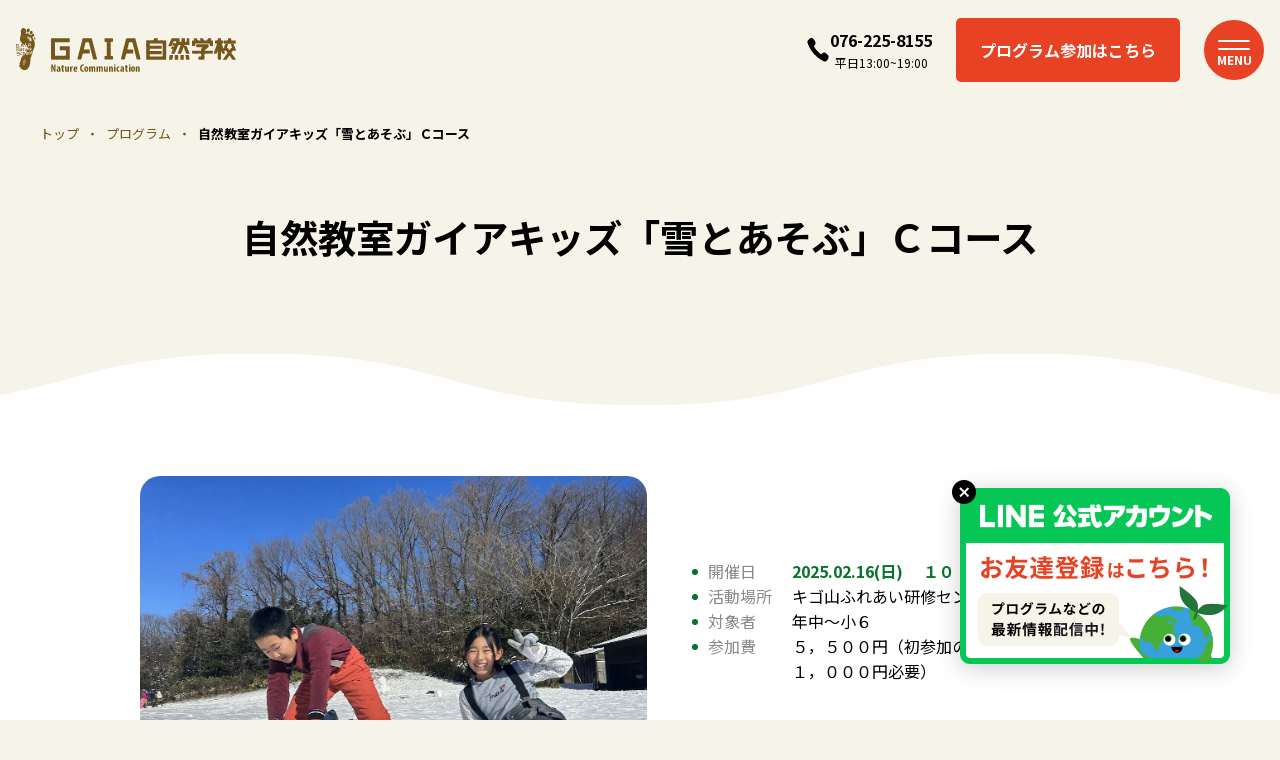

--- FILE ---
content_type: text/html; charset=UTF-8
request_url: https://gaia-natureschool.com/programlist/3982/
body_size: 16766
content:
<!DOCTYPE html>
<html lang="ja">

<head>
  <!-- Global site tag (gtag.js) - Google Analytics -->
<script async src="https://www.googletagmanager.com/gtag/js?id=UA-170792245-1"></script>
<script>
  window.dataLayer = window.dataLayer || [];
  function gtag(){dataLayer.push(arguments);}
  gtag('js', new Date());

  gtag('config', 'UA-170792245-1');
</script>
<!-- Global site tag (gtag.js) - Google Analytics -->
  <meta http-equiv="Content-Type" content="text/html; charset=UTF-8">
  <meta name="viewport" content="width=device-width, initial-scale=1, minimum-scale=1.0, user-scalable=yes">
  <meta name="format-detection" content="telephone=no">
  <link rel="icon" type="image/png" sizes="256x256" href="https://gaia-natureschool.com/wp/wp-content/themes/gaia_wp/assets/img/icon_256.jpg">
  <link rel="apple-touch-icon" type="image/x-icon" href="https://gaia-natureschool.com/wp/wp-content/themes/gaia_wp/assets/img/icon_180.jpg">
  <link rel="icon" type="image/vnd.microsoft.icon" href="https://gaia-natureschool.com/wp/wp-content/themes/gaia_wp/assets/img/favicon.ico">

  <!-- google fonts -->
  <link rel="preconnect" href="https://fonts.googleapis.com">
<link rel="preconnect" href="https://fonts.gstatic.com" crossorigin>
<link href="https://fonts.googleapis.com/css2?family=Inter:wght@400;500&family=Noto+Sans+JP:wght@400;700&display=swap" rel="stylesheet">

  <!-- wp_head -->
  <meta name='robots' content='index, follow, max-image-preview:large, max-snippet:-1, max-video-preview:-1' />

	<!-- This site is optimized with the Yoast SEO plugin v20.10 - https://yoast.com/wordpress/plugins/seo/ -->
	<title>自然教室ガイアキッズ「雪とあそぶ」Ｃコース | ガイア自然学校</title>
	<meta name="description" content="ガイア自然学校で開催するプログラムの一覧です。" />
	<link rel="canonical" href="https://gaia-natureschool.com/programlist/3982/" />
	<meta property="og:locale" content="ja_JP" />
	<meta property="og:type" content="article" />
	<meta property="og:title" content="自然教室ガイアキッズ「雪とあそぶ」Ｃコース | ガイア自然学校" />
	<meta property="og:description" content="ガイア自然学校で開催するプログラムの一覧です。" />
	<meta property="og:url" content="https://gaia-natureschool.com/programlist/3982/" />
	<meta property="og:site_name" content="ガイア自然学校" />
	<meta property="og:image" content="https://gaia-natureschool.com/wp/wp-content/uploads/2024/04/c4fccd8dd11f976ecc6c1e574569794a-1.jpg" />
	<meta property="og:image:width" content="1224" />
	<meta property="og:image:height" content="919" />
	<meta property="og:image:type" content="image/jpeg" />
	<meta name="twitter:card" content="summary_large_image" />
	<script type="application/ld+json" class="yoast-schema-graph">{"@context":"https://schema.org","@graph":[{"@type":"WebPage","@id":"https://gaia-natureschool.com/programlist/3982/","url":"https://gaia-natureschool.com/programlist/3982/","name":"自然教室ガイアキッズ「雪とあそぶ」Ｃコース | ガイア自然学校","isPartOf":{"@id":"https://gaia-natureschool.com/#website"},"primaryImageOfPage":{"@id":"https://gaia-natureschool.com/programlist/3982/#primaryimage"},"image":{"@id":"https://gaia-natureschool.com/programlist/3982/#primaryimage"},"thumbnailUrl":"https://gaia-natureschool.com/wp/wp-content/uploads/2024/04/c4fccd8dd11f976ecc6c1e574569794a-1.jpg","datePublished":"2024-04-06T09:37:54+00:00","dateModified":"2024-04-06T09:37:54+00:00","description":"ガイア自然学校で開催するプログラムの一覧です。","breadcrumb":{"@id":"https://gaia-natureschool.com/programlist/3982/#breadcrumb"},"inLanguage":"ja","potentialAction":[{"@type":"ReadAction","target":["https://gaia-natureschool.com/programlist/3982/"]}]},{"@type":"ImageObject","inLanguage":"ja","@id":"https://gaia-natureschool.com/programlist/3982/#primaryimage","url":"https://gaia-natureschool.com/wp/wp-content/uploads/2024/04/c4fccd8dd11f976ecc6c1e574569794a-1.jpg","contentUrl":"https://gaia-natureschool.com/wp/wp-content/uploads/2024/04/c4fccd8dd11f976ecc6c1e574569794a-1.jpg","width":1224,"height":919},{"@type":"BreadcrumbList","@id":"https://gaia-natureschool.com/programlist/3982/#breadcrumb","itemListElement":[{"@type":"ListItem","position":1,"name":"トップ","item":"https://gaia-natureschool.com/"},{"@type":"ListItem","position":2,"name":"プログラム","item":"https://gaia-natureschool.com/programlist/"},{"@type":"ListItem","position":3,"name":"自然教室ガイアキッズ「雪とあそぶ」Ｃコース"}]},{"@type":"WebSite","@id":"https://gaia-natureschool.com/#website","url":"https://gaia-natureschool.com/","name":"ガイア自然学校","description":"金沢市に拠点を持つアウトドア団体。大きな自然につつまれて 心が動く体験をしよう！","potentialAction":[{"@type":"SearchAction","target":{"@type":"EntryPoint","urlTemplate":"https://gaia-natureschool.com/?s={search_term_string}"},"query-input":"required name=search_term_string"}],"inLanguage":"ja"}]}</script>
	<!-- / Yoast SEO plugin. -->


<script type="text/javascript">
window._wpemojiSettings = {"baseUrl":"https:\/\/s.w.org\/images\/core\/emoji\/14.0.0\/72x72\/","ext":".png","svgUrl":"https:\/\/s.w.org\/images\/core\/emoji\/14.0.0\/svg\/","svgExt":".svg","source":{"concatemoji":"https:\/\/gaia-natureschool.com\/wp\/wp-includes\/js\/wp-emoji-release.min.js?ver=6.2.8"}};
/*! This file is auto-generated */
!function(e,a,t){var n,r,o,i=a.createElement("canvas"),p=i.getContext&&i.getContext("2d");function s(e,t){p.clearRect(0,0,i.width,i.height),p.fillText(e,0,0);e=i.toDataURL();return p.clearRect(0,0,i.width,i.height),p.fillText(t,0,0),e===i.toDataURL()}function c(e){var t=a.createElement("script");t.src=e,t.defer=t.type="text/javascript",a.getElementsByTagName("head")[0].appendChild(t)}for(o=Array("flag","emoji"),t.supports={everything:!0,everythingExceptFlag:!0},r=0;r<o.length;r++)t.supports[o[r]]=function(e){if(p&&p.fillText)switch(p.textBaseline="top",p.font="600 32px Arial",e){case"flag":return s("\ud83c\udff3\ufe0f\u200d\u26a7\ufe0f","\ud83c\udff3\ufe0f\u200b\u26a7\ufe0f")?!1:!s("\ud83c\uddfa\ud83c\uddf3","\ud83c\uddfa\u200b\ud83c\uddf3")&&!s("\ud83c\udff4\udb40\udc67\udb40\udc62\udb40\udc65\udb40\udc6e\udb40\udc67\udb40\udc7f","\ud83c\udff4\u200b\udb40\udc67\u200b\udb40\udc62\u200b\udb40\udc65\u200b\udb40\udc6e\u200b\udb40\udc67\u200b\udb40\udc7f");case"emoji":return!s("\ud83e\udef1\ud83c\udffb\u200d\ud83e\udef2\ud83c\udfff","\ud83e\udef1\ud83c\udffb\u200b\ud83e\udef2\ud83c\udfff")}return!1}(o[r]),t.supports.everything=t.supports.everything&&t.supports[o[r]],"flag"!==o[r]&&(t.supports.everythingExceptFlag=t.supports.everythingExceptFlag&&t.supports[o[r]]);t.supports.everythingExceptFlag=t.supports.everythingExceptFlag&&!t.supports.flag,t.DOMReady=!1,t.readyCallback=function(){t.DOMReady=!0},t.supports.everything||(n=function(){t.readyCallback()},a.addEventListener?(a.addEventListener("DOMContentLoaded",n,!1),e.addEventListener("load",n,!1)):(e.attachEvent("onload",n),a.attachEvent("onreadystatechange",function(){"complete"===a.readyState&&t.readyCallback()})),(e=t.source||{}).concatemoji?c(e.concatemoji):e.wpemoji&&e.twemoji&&(c(e.twemoji),c(e.wpemoji)))}(window,document,window._wpemojiSettings);
</script>
<style type="text/css">
img.wp-smiley,
img.emoji {
	display: inline !important;
	border: none !important;
	box-shadow: none !important;
	height: 1em !important;
	width: 1em !important;
	margin: 0 0.07em !important;
	vertical-align: -0.1em !important;
	background: none !important;
	padding: 0 !important;
}
</style>
	<link rel='stylesheet' id='wp-block-library-css' href='https://gaia-natureschool.com/wp/wp-includes/css/dist/block-library/style.min.css?ver=6.2.8' type='text/css' media='all' />
<link rel='stylesheet' id='classic-theme-styles-css' href='https://gaia-natureschool.com/wp/wp-includes/css/classic-themes.min.css?ver=6.2.8' type='text/css' media='all' />
<style id='global-styles-inline-css' type='text/css'>
body{--wp--preset--color--black: #000000;--wp--preset--color--cyan-bluish-gray: #abb8c3;--wp--preset--color--white: #ffffff;--wp--preset--color--pale-pink: #f78da7;--wp--preset--color--vivid-red: #cf2e2e;--wp--preset--color--luminous-vivid-orange: #ff6900;--wp--preset--color--luminous-vivid-amber: #fcb900;--wp--preset--color--light-green-cyan: #7bdcb5;--wp--preset--color--vivid-green-cyan: #00d084;--wp--preset--color--pale-cyan-blue: #8ed1fc;--wp--preset--color--vivid-cyan-blue: #0693e3;--wp--preset--color--vivid-purple: #9b51e0;--wp--preset--gradient--vivid-cyan-blue-to-vivid-purple: linear-gradient(135deg,rgba(6,147,227,1) 0%,rgb(155,81,224) 100%);--wp--preset--gradient--light-green-cyan-to-vivid-green-cyan: linear-gradient(135deg,rgb(122,220,180) 0%,rgb(0,208,130) 100%);--wp--preset--gradient--luminous-vivid-amber-to-luminous-vivid-orange: linear-gradient(135deg,rgba(252,185,0,1) 0%,rgba(255,105,0,1) 100%);--wp--preset--gradient--luminous-vivid-orange-to-vivid-red: linear-gradient(135deg,rgba(255,105,0,1) 0%,rgb(207,46,46) 100%);--wp--preset--gradient--very-light-gray-to-cyan-bluish-gray: linear-gradient(135deg,rgb(238,238,238) 0%,rgb(169,184,195) 100%);--wp--preset--gradient--cool-to-warm-spectrum: linear-gradient(135deg,rgb(74,234,220) 0%,rgb(151,120,209) 20%,rgb(207,42,186) 40%,rgb(238,44,130) 60%,rgb(251,105,98) 80%,rgb(254,248,76) 100%);--wp--preset--gradient--blush-light-purple: linear-gradient(135deg,rgb(255,206,236) 0%,rgb(152,150,240) 100%);--wp--preset--gradient--blush-bordeaux: linear-gradient(135deg,rgb(254,205,165) 0%,rgb(254,45,45) 50%,rgb(107,0,62) 100%);--wp--preset--gradient--luminous-dusk: linear-gradient(135deg,rgb(255,203,112) 0%,rgb(199,81,192) 50%,rgb(65,88,208) 100%);--wp--preset--gradient--pale-ocean: linear-gradient(135deg,rgb(255,245,203) 0%,rgb(182,227,212) 50%,rgb(51,167,181) 100%);--wp--preset--gradient--electric-grass: linear-gradient(135deg,rgb(202,248,128) 0%,rgb(113,206,126) 100%);--wp--preset--gradient--midnight: linear-gradient(135deg,rgb(2,3,129) 0%,rgb(40,116,252) 100%);--wp--preset--duotone--dark-grayscale: url('#wp-duotone-dark-grayscale');--wp--preset--duotone--grayscale: url('#wp-duotone-grayscale');--wp--preset--duotone--purple-yellow: url('#wp-duotone-purple-yellow');--wp--preset--duotone--blue-red: url('#wp-duotone-blue-red');--wp--preset--duotone--midnight: url('#wp-duotone-midnight');--wp--preset--duotone--magenta-yellow: url('#wp-duotone-magenta-yellow');--wp--preset--duotone--purple-green: url('#wp-duotone-purple-green');--wp--preset--duotone--blue-orange: url('#wp-duotone-blue-orange');--wp--preset--font-size--small: 13px;--wp--preset--font-size--medium: 20px;--wp--preset--font-size--large: 36px;--wp--preset--font-size--x-large: 42px;--wp--preset--spacing--20: 0.44rem;--wp--preset--spacing--30: 0.67rem;--wp--preset--spacing--40: 1rem;--wp--preset--spacing--50: 1.5rem;--wp--preset--spacing--60: 2.25rem;--wp--preset--spacing--70: 3.38rem;--wp--preset--spacing--80: 5.06rem;--wp--preset--shadow--natural: 6px 6px 9px rgba(0, 0, 0, 0.2);--wp--preset--shadow--deep: 12px 12px 50px rgba(0, 0, 0, 0.4);--wp--preset--shadow--sharp: 6px 6px 0px rgba(0, 0, 0, 0.2);--wp--preset--shadow--outlined: 6px 6px 0px -3px rgba(255, 255, 255, 1), 6px 6px rgba(0, 0, 0, 1);--wp--preset--shadow--crisp: 6px 6px 0px rgba(0, 0, 0, 1);}:where(.is-layout-flex){gap: 0.5em;}body .is-layout-flow > .alignleft{float: left;margin-inline-start: 0;margin-inline-end: 2em;}body .is-layout-flow > .alignright{float: right;margin-inline-start: 2em;margin-inline-end: 0;}body .is-layout-flow > .aligncenter{margin-left: auto !important;margin-right: auto !important;}body .is-layout-constrained > .alignleft{float: left;margin-inline-start: 0;margin-inline-end: 2em;}body .is-layout-constrained > .alignright{float: right;margin-inline-start: 2em;margin-inline-end: 0;}body .is-layout-constrained > .aligncenter{margin-left: auto !important;margin-right: auto !important;}body .is-layout-constrained > :where(:not(.alignleft):not(.alignright):not(.alignfull)){max-width: var(--wp--style--global--content-size);margin-left: auto !important;margin-right: auto !important;}body .is-layout-constrained > .alignwide{max-width: var(--wp--style--global--wide-size);}body .is-layout-flex{display: flex;}body .is-layout-flex{flex-wrap: wrap;align-items: center;}body .is-layout-flex > *{margin: 0;}:where(.wp-block-columns.is-layout-flex){gap: 2em;}.has-black-color{color: var(--wp--preset--color--black) !important;}.has-cyan-bluish-gray-color{color: var(--wp--preset--color--cyan-bluish-gray) !important;}.has-white-color{color: var(--wp--preset--color--white) !important;}.has-pale-pink-color{color: var(--wp--preset--color--pale-pink) !important;}.has-vivid-red-color{color: var(--wp--preset--color--vivid-red) !important;}.has-luminous-vivid-orange-color{color: var(--wp--preset--color--luminous-vivid-orange) !important;}.has-luminous-vivid-amber-color{color: var(--wp--preset--color--luminous-vivid-amber) !important;}.has-light-green-cyan-color{color: var(--wp--preset--color--light-green-cyan) !important;}.has-vivid-green-cyan-color{color: var(--wp--preset--color--vivid-green-cyan) !important;}.has-pale-cyan-blue-color{color: var(--wp--preset--color--pale-cyan-blue) !important;}.has-vivid-cyan-blue-color{color: var(--wp--preset--color--vivid-cyan-blue) !important;}.has-vivid-purple-color{color: var(--wp--preset--color--vivid-purple) !important;}.has-black-background-color{background-color: var(--wp--preset--color--black) !important;}.has-cyan-bluish-gray-background-color{background-color: var(--wp--preset--color--cyan-bluish-gray) !important;}.has-white-background-color{background-color: var(--wp--preset--color--white) !important;}.has-pale-pink-background-color{background-color: var(--wp--preset--color--pale-pink) !important;}.has-vivid-red-background-color{background-color: var(--wp--preset--color--vivid-red) !important;}.has-luminous-vivid-orange-background-color{background-color: var(--wp--preset--color--luminous-vivid-orange) !important;}.has-luminous-vivid-amber-background-color{background-color: var(--wp--preset--color--luminous-vivid-amber) !important;}.has-light-green-cyan-background-color{background-color: var(--wp--preset--color--light-green-cyan) !important;}.has-vivid-green-cyan-background-color{background-color: var(--wp--preset--color--vivid-green-cyan) !important;}.has-pale-cyan-blue-background-color{background-color: var(--wp--preset--color--pale-cyan-blue) !important;}.has-vivid-cyan-blue-background-color{background-color: var(--wp--preset--color--vivid-cyan-blue) !important;}.has-vivid-purple-background-color{background-color: var(--wp--preset--color--vivid-purple) !important;}.has-black-border-color{border-color: var(--wp--preset--color--black) !important;}.has-cyan-bluish-gray-border-color{border-color: var(--wp--preset--color--cyan-bluish-gray) !important;}.has-white-border-color{border-color: var(--wp--preset--color--white) !important;}.has-pale-pink-border-color{border-color: var(--wp--preset--color--pale-pink) !important;}.has-vivid-red-border-color{border-color: var(--wp--preset--color--vivid-red) !important;}.has-luminous-vivid-orange-border-color{border-color: var(--wp--preset--color--luminous-vivid-orange) !important;}.has-luminous-vivid-amber-border-color{border-color: var(--wp--preset--color--luminous-vivid-amber) !important;}.has-light-green-cyan-border-color{border-color: var(--wp--preset--color--light-green-cyan) !important;}.has-vivid-green-cyan-border-color{border-color: var(--wp--preset--color--vivid-green-cyan) !important;}.has-pale-cyan-blue-border-color{border-color: var(--wp--preset--color--pale-cyan-blue) !important;}.has-vivid-cyan-blue-border-color{border-color: var(--wp--preset--color--vivid-cyan-blue) !important;}.has-vivid-purple-border-color{border-color: var(--wp--preset--color--vivid-purple) !important;}.has-vivid-cyan-blue-to-vivid-purple-gradient-background{background: var(--wp--preset--gradient--vivid-cyan-blue-to-vivid-purple) !important;}.has-light-green-cyan-to-vivid-green-cyan-gradient-background{background: var(--wp--preset--gradient--light-green-cyan-to-vivid-green-cyan) !important;}.has-luminous-vivid-amber-to-luminous-vivid-orange-gradient-background{background: var(--wp--preset--gradient--luminous-vivid-amber-to-luminous-vivid-orange) !important;}.has-luminous-vivid-orange-to-vivid-red-gradient-background{background: var(--wp--preset--gradient--luminous-vivid-orange-to-vivid-red) !important;}.has-very-light-gray-to-cyan-bluish-gray-gradient-background{background: var(--wp--preset--gradient--very-light-gray-to-cyan-bluish-gray) !important;}.has-cool-to-warm-spectrum-gradient-background{background: var(--wp--preset--gradient--cool-to-warm-spectrum) !important;}.has-blush-light-purple-gradient-background{background: var(--wp--preset--gradient--blush-light-purple) !important;}.has-blush-bordeaux-gradient-background{background: var(--wp--preset--gradient--blush-bordeaux) !important;}.has-luminous-dusk-gradient-background{background: var(--wp--preset--gradient--luminous-dusk) !important;}.has-pale-ocean-gradient-background{background: var(--wp--preset--gradient--pale-ocean) !important;}.has-electric-grass-gradient-background{background: var(--wp--preset--gradient--electric-grass) !important;}.has-midnight-gradient-background{background: var(--wp--preset--gradient--midnight) !important;}.has-small-font-size{font-size: var(--wp--preset--font-size--small) !important;}.has-medium-font-size{font-size: var(--wp--preset--font-size--medium) !important;}.has-large-font-size{font-size: var(--wp--preset--font-size--large) !important;}.has-x-large-font-size{font-size: var(--wp--preset--font-size--x-large) !important;}
.wp-block-navigation a:where(:not(.wp-element-button)){color: inherit;}
:where(.wp-block-columns.is-layout-flex){gap: 2em;}
.wp-block-pullquote{font-size: 1.5em;line-height: 1.6;}
</style>
<link rel='stylesheet' id='style-css' href='https://gaia-natureschool.com/wp/wp-content/themes/gaia_wp/style.css?ver=1700123352' type='text/css' media='all' />
<link rel="https://api.w.org/" href="https://gaia-natureschool.com/wp-json/" /><link rel="alternate" type="application/json" href="https://gaia-natureschool.com/wp-json/wp/v2/programlist/3982" /><link rel="EditURI" type="application/rsd+xml" title="RSD" href="https://gaia-natureschool.com/wp/xmlrpc.php?rsd" />
<link rel="wlwmanifest" type="application/wlwmanifest+xml" href="https://gaia-natureschool.com/wp/wp-includes/wlwmanifest.xml" />
<meta name="generator" content="WordPress 6.2.8" />
<link rel='shortlink' href='https://gaia-natureschool.com/?p=3982' />
<link rel="alternate" type="application/json+oembed" href="https://gaia-natureschool.com/wp-json/oembed/1.0/embed?url=https%3A%2F%2Fgaia-natureschool.com%2Fprogramlist%2F3982%2F" />
<link rel="alternate" type="text/xml+oembed" href="https://gaia-natureschool.com/wp-json/oembed/1.0/embed?url=https%3A%2F%2Fgaia-natureschool.com%2Fprogramlist%2F3982%2F&#038;format=xml" />

</head>

<body class="programlist-template-default single single-programlist postid-3982">
	<header id="header" class="l-header">
		<div class="l-header__inner">
							<div class="l-header__logo">
					<a href="https://gaia-natureschool.com"><img src="https://gaia-natureschool.com/wp/wp-content/themes/gaia_wp/assets/img/common/logo.svg" alt="GAIA自然学校"/></a>
				</div>
      			<nav class="l-header__nav">
        <div class="logo">
        <a href="https://gaia-natureschool.com"><img src="https://gaia-natureschool.com/wp/wp-content/themes/gaia_wp/assets/img/common/logo.svg" alt="GAIA自然学校"/></a>
        </div>
				<ul>
					<li class="nav-item"><a href="https://gaia-natureschool.com/about/">私たちについて</a></li>
					<li class="nav-item js-accordion">
            <span>プログラムについて</span>
            <div class="nav-item__row">
              <div class="nav-item__col">
                <div class="col-program">
                  <a href="https://gaia-natureschool.com/program/">
                    <img src="https://gaia-natureschool.com/wp/wp-content/themes/gaia_wp/assets/img/common/icon_gaia-kun.svg" alt=""/>
                    <span>プログラムのご紹介</span>
                  </a>
                </div>
                <span>子ども・親子対象プログラム</span>
                <ul>
                  <li>
                    <a href="https://gaia-natureschool.com/program/kids/">
                      <img src="https://gaia-natureschool.com/wp/wp-content/themes/gaia_wp/assets/img/common/icon_gaiakids.svg" alt=""/>
                      <span>自然教室 ガイアキッズ</span>
                    </a>
                  </li>
                  <li>
                    <a href="https://gaia-natureschool.com/program/fh/">
                      <img src="https://gaia-natureschool.com/wp/wp-content/themes/gaia_wp/assets/img/common/icon_fieldhunter.svg" alt=""/>
                      <span>探求教室 フィールドハンター</span>
                    </a>
                  </li>
                  <li>
                    <a href="https://gaia-natureschool.com/program/rangers/">
                      <img src="https://gaia-natureschool.com/wp/wp-content/themes/gaia_wp/assets/img/common/icon_rangers.svg" alt=""/>
                      <span>冒険教室 レンジャーズ</span>
                    </a>
                  </li>
                  <li>
                    <a href="https://gaia-natureschool.com/program/ponopono/">
                      <img src="https://gaia-natureschool.com/wp/wp-content/themes/gaia_wp/assets/img/common/icon_ponopono.svg" alt=""/>
                      <span>幼児自然教室 ぽのぽの</span>
                    </a>
                  </li>
                  <li>
                    <a href="https://gaia-natureschool.com/program/camp/">
                      <img src="https://gaia-natureschool.com/wp/wp-content/themes/gaia_wp/assets/img/common/icon_camp.svg" alt=""/>
                      <span>ガイア自然学校 キャンプ</span>
                    </a>
                  </li>
                  <li>
                    <a href="https://gaia-natureschool.com/kindergarten/">
                      <img src="https://gaia-natureschool.com/wp/wp-content/themes/gaia_wp/assets/img/common/icon_morinoyochien.svg" alt=""/>
                      <span>平日通園型 「森のようちえん」</span>
                    </a>
                  </li>
                </ul>
              </div>
              <div class="nav-item__col">
                <span>その他プログラム</span>
                <ul>
                  <li>
                    <a href="https://gaia-natureschool.com/afterschoolcenter/">
                      <img src="https://gaia-natureschool.com/wp/wp-content/themes/gaia_wp/assets/img/common/icon_sharekanazawa.svg" alt=""/>
                      <span>シェア金沢 放課後自然教室</span>
                    </a>
                  </li>
                  <li>
                    <a href="https://gaia-natureschool.com/for-business/" target="_blank">
                      <img src="https://gaia-natureschool.com/wp/wp-content/themes/gaia_wp/assets/img/common/icon_outdoor.svg" alt=""/>
                      <span>社会人のためのアウトドアスクール</span>
                    </a>
                  </li>
                </ul>
              </div>
            </div>
          </li>
					<li class="nav-item js-accordion">
            <span>入会案内</span>
            <div class="nav-item__row">
              <div class="nav-item__col">
                <ul>
                  <li>
                    <a href="https://gaia-natureschool.com/member/">
                      <span>入会案内</span>
                    </a>
                  </li>
                  <li>
                    <a href="https://gaia-natureschool.com/guideline/">
                      <span>参加要項</span>
                    </a>
                  </li>
                </ul>
              </div>
            </div>
          </li>
          <li class="nav-item js-accordion">
            <span>会社概要</span>
            <div class="nav-item__row">
              <div class="nav-item__col">
                <ul>
                  <li>
                    <a href="https://gaia-natureschool.com/profile/">
                      <span>会社概要</span>
                    </a>
                  </li>
                  <li>
                    <a href="https://gaia-natureschool.com/staff/">
                      <span>スタッフ紹介</span>
                    </a>
                  </li>
                  <li>
                    <a href="https://gaia-natureschool.com/recruit/">
                      <span>採用情報</span>
                    </a>
                  </li>
                  <li>
                    <a href="https://gaia-natureschool.com/volunteer/">
                      <span>ボランティア募集</span>
                    </a>
                  </li>
                </ul>
              </div>
            </div>
          </li>
					<li class="nav-item"><a href="https://gaia-natureschool.com/column/">ぴっからコラム</a></li>
          <li class="nav-item"><a href="https://gaia-natureschool.com/news/">お知らせ</a></li>
				</ul>
        <div class="l-header__action">
          <a href="https://gaia-natureschool.com/programlist/" class="cta-button">
            <div class="cta-button__icon"></div>
            <div class="cta-button__text">プログラム参加はこちら</div>
          </a>
          <a href="tel:076-225-8155" class="tel-button u-tel-link">
            <div class="tel-button__icon">
              <svg width="23" height="26" viewBox="0 0 23 26" fill="none" xmlns="http://www.w3.org/2000/svg">
                <path d="M10.8337 20.8811C12.7448 22.45 14.8036 23.7705 16.9522 24.8044C18.0301 25.3228 18.7522 25.5848 19.1595 25.605L19.2152 25.6063C20.7274 25.6063 22.6805 22.4539 22.913 21.4307C23.1903 20.2073 22.7924 18.9156 21.8985 18.1398L19.8724 16.3804C19.3661 15.9409 18.759 15.7084 18.1168 15.7084C17.4001 15.7084 16.7129 16.0053 16.1824 16.5437C15.8698 16.8612 15.45 17.3079 15.2152 17.6446C15.2064 17.6506 15.1848 17.6608 15.139 17.6608C14.2921 17.6608 11.3268 14.7882 10.5344 13.8694C9.69766 12.9748 7.09027 9.63525 7.13564 8.72885C7.13865 8.66915 7.15466 8.65555 7.15983 8.65086C7.45125 8.40273 7.85296 7.93496 8.1386 7.58606C9.08276 6.43261 9.14456 4.70479 8.28524 3.47776L6.70523 1.22099C6.58561 1.05012 6.43867 0.885958 6.23258 0.697805C6.15429 0.628453 6.07414 0.563255 5.9597 0.482646C5.60029 0.233516 5.20453 0.0790674 4.77484 0.022514C4.65895 0.00763863 4.54216 0 4.42458 0C4.1931 0 3.96576 0.0308901 3.75005 0.0918659C2.94031 0.319286 -0.0701748 2.49592 0.00124982 4.27159C0.0198431 4.72549 0.255057 5.52957 0.72049 6.72912C1.65081 9.12647 2.8385 11.4222 4.2502 13.5525C6.10212 16.354 8.31719 18.8198 10.8337 20.8811Z" fill="white"/>
              </svg>
            </div>
            <div class="tel-button__text">
              <div class="number">076-225-8155</div>
              <div class="sub">平日13:00~19:00</div>
            </div>
          </a>
        </div>
			</nav>
      <div class="l-header__tel">
        <a href="tel:076-225-8155" class="tel-button u-tel-link">
          <div class="tel-button__icon">
            <svg width="23" height="26" viewBox="0 0 23 26" fill="none" xmlns="http://www.w3.org/2000/svg">
              <path d="M10.8337 20.8811C12.7448 22.45 14.8036 23.7705 16.9522 24.8044C18.0301 25.3228 18.7522 25.5848 19.1595 25.605L19.2152 25.6063C20.7274 25.6063 22.6805 22.4539 22.913 21.4307C23.1903 20.2073 22.7924 18.9156 21.8985 18.1398L19.8724 16.3804C19.3661 15.9409 18.759 15.7084 18.1168 15.7084C17.4001 15.7084 16.7129 16.0053 16.1824 16.5437C15.8698 16.8612 15.45 17.3079 15.2152 17.6446C15.2064 17.6506 15.1848 17.6608 15.139 17.6608C14.2921 17.6608 11.3268 14.7882 10.5344 13.8694C9.69766 12.9748 7.09027 9.63525 7.13564 8.72885C7.13865 8.66915 7.15466 8.65555 7.15983 8.65086C7.45125 8.40273 7.85296 7.93496 8.1386 7.58606C9.08276 6.43261 9.14456 4.70479 8.28524 3.47776L6.70523 1.22099C6.58561 1.05012 6.43867 0.885958 6.23258 0.697805C6.15429 0.628453 6.07414 0.563255 5.9597 0.482646C5.60029 0.233516 5.20453 0.0790674 4.77484 0.022514C4.65895 0.00763863 4.54216 0 4.42458 0C4.1931 0 3.96576 0.0308901 3.75005 0.0918659C2.94031 0.319286 -0.0701748 2.49592 0.00124982 4.27159C0.0198431 4.72549 0.255057 5.52957 0.72049 6.72912C1.65081 9.12647 2.8385 11.4222 4.2502 13.5525C6.10212 16.354 8.31719 18.8198 10.8337 20.8811Z" fill="white"/>
            </svg>
          </div>
          <div class="tel-button__text">
            <div class="number">076-225-8155</div>
            <div class="sub">平日13:00~19:00</div>
          </div>
        </a>
      </div>
      <div class="l-header__program">
        <a href="https://gaia-natureschool.com/programlist/" class="program-button">
          <img src="https://gaia-natureschool.com/wp/wp-content/themes/gaia_wp/assets/img/common/icon_program.svg" alt=""/>
          <div class="program-button__text">プログラム<span>参加はこちら</span></div>
        </a>
      </div>
			<div class="l-header__menu">
        <div class="menu-button js-drawer">
          <div class="menu-button__icon">
            <span></span>
            <span></span>
          </div>
          <div class="menu-button__text"></div>
        </div>

			</div>
		</div>
    <div class="l-header__drawer-bg"></div>
	</header>
<main class="single-programlist l-main">
	<div class="l-page">
    <div class="l-page__header">
      <div class="l-page__breadcrumb">
<p class="p-breadcrumb"><span><span><a href="https://gaia-natureschool.com/">トップ</a></span> ・ <span><a href="https://gaia-natureschool.com/programlist/">プログラム</a></span> ・ <span class="breadcrumb_last" aria-current="page"><strong>自然教室ガイアキッズ「雪とあそぶ」Ｃコース</strong></span></span></p></div>
      <div class="p-container--lg">
        <div class="l-page__title">
          <div class="c-title">
            <h1 class="c-title__ja">自然教室ガイアキッズ「雪とあそぶ」Ｃコース</h1>
          </div>
        </div>
      </div>
    </div>

    <div class="l-page__container">
      <div class="p-container">
                  <article class="article">
            <div class="article__header">
              <div class="article__thumbnail">
                                  <img width="1224" height="919" src="https://gaia-natureschool.com/wp/wp-content/uploads/2024/04/c4fccd8dd11f976ecc6c1e574569794a-1.jpg" class="attachment-post-thumbnail size-post-thumbnail wp-post-image" alt="" decoding="async" srcset="https://gaia-natureschool.com/wp/wp-content/uploads/2024/04/c4fccd8dd11f976ecc6c1e574569794a-1.jpg 1224w, https://gaia-natureschool.com/wp/wp-content/uploads/2024/04/c4fccd8dd11f976ecc6c1e574569794a-1-300x225.jpg 300w, https://gaia-natureschool.com/wp/wp-content/uploads/2024/04/c4fccd8dd11f976ecc6c1e574569794a-1-1024x769.jpg 1024w, https://gaia-natureschool.com/wp/wp-content/uploads/2024/04/c4fccd8dd11f976ecc6c1e574569794a-1-768x577.jpg 768w" sizes="(max-width: 1224px) 100vw, 1224px" />                              </div>
              <div class="article__info">
                <dl class="info">
                  <dt>開催日</dt>
                  <dd class="info-date">
                    <span class="day">
                      2025.02.16(日)                                            </span>
                                          <span class="time">１０：００〜１６：００</span>
                                      </dd>
                                      <dt>活動場所</dt>
                    <dd>キゴ山ふれあい研修センター</dd>
                                                        <dt>対象者</dt>
                    <dd>年中〜小６</dd>
                                                        <dt>参加費</dt>
                    <dd>５，５００円（初参加の方は、年会費別途１，０００円必要）</dd>
                                  </dl>
                                  <div class="info-payment">
                    <a class="c-button" href="https://eventpay.jp/event_info/?shop_code=7782460795715451&EventCode=2203143754" target="_blank">参加お申込みはこちら</a>
                  </div>
                              </div>
            </div>
            <div class="article__content">
              <div class="p-editor-content">
                <div class="program-editor-content">
                                      <h2>プログラム概要</h2>
                    <p class="program-overview">自然の中で、自由にのびのびとあそぶ！<br />
ガイア自然学校の基本プログラム！<br />
<br />
子どもたちが、五感を通して自然とふれあい感性を育むための自然教室です。木、砂、水、土…など、自然の要素を題材にして、さまざまな身近な自然の中で1日を自由にあそびます。<br />
泥んこになってもいい、木登りしたっていい、川にバシャバシャ入ってもいい、思い切り雪にダイブしてもいい！Gリーダーは、あぶなくない限りなんだってつきあってくれます。思い切り自然とあそぶ1日は、子どもたちの成長にとって大きな宝物となることまちがいなしです。<br />
<br />
今回は、雪とあそぶ！<br />
雪合戦、かまくらづくり、雪だるまづくり、雪のすべり台…雪でとことんあそび尽くそう！</p>
                  
                  
                                      <div class="program-column">
                      <h3>集合場所</h3>
                      <div>
                        <p class="program-meeting-point">キゴ山ふれあい研修センター（現地集合解散）</p>
                                                  <div class="program-meeting-point-url">
                            <a class="map-link" href="https://maps.app.goo.gl/TgeTdBkX88d1qkzC9" target="_blank">
                              <svg width="15" height="20" viewBox="0 0 15 20" fill="none" xmlns="http://www.w3.org/2000/svg">
                                <path d="M7.46402 9.93845C7.90423 9.93845 8.27993 9.77568 8.59112 9.45013C8.9023 9.12458 9.05789 8.73154 9.05789 8.27101C9.05789 7.81048 8.9023 7.41744 8.59112 7.0919C8.27993 6.76635 7.90423 6.60357 7.46402 6.60357C7.02381 6.60357 6.64811 6.76635 6.33692 7.0919C6.02574 7.41744 5.87014 7.81048 5.87014 8.27101C5.87014 8.73154 6.02574 9.12458 6.33692 9.45013C6.64811 9.77568 7.02381 9.93845 7.46402 9.93845ZM7.46402 17.8231C9.48293 15.9015 10.9743 14.1587 11.9383 12.5944C12.9022 11.0302 13.3841 9.6526 13.3841 8.46158C13.3841 6.58769 12.8111 5.05524 11.665 3.86421C10.5189 2.67318 9.11861 2.07767 7.46402 2.07767C5.80943 2.07767 4.40909 2.67318 3.26302 3.86421C2.11695 5.05524 1.54391 6.58769 1.54391 8.46158C1.54391 9.6526 2.03726 11.0302 3.02394 12.5944C4.01062 14.1587 5.49065 15.9015 7.46402 17.8231ZM7.46402 19.7049C5.02008 17.5293 3.19471 15.5085 1.98792 13.6425C0.78113 11.7766 0.177734 10.0496 0.177734 8.46158C0.177734 6.07952 0.910158 4.18182 2.375 2.76847C3.83985 1.35511 5.53619 0.648438 7.46402 0.648438C9.39185 0.648438 11.0882 1.35511 12.553 2.76847C14.0179 4.18182 14.7503 6.07952 14.7503 8.46158C14.7503 10.0496 14.1469 11.7766 12.9401 13.6425C11.7333 15.5085 9.90796 17.5293 7.46402 19.7049Z" fill="#09732D"/>
                              </svg>
                              <span>Googleマップ</span>
                            </a>
                          </div>
                                              </div>
                    </div>
                  
                                      <div class="program-column">
                      <h3>スケジュール</h3>
                                              <ul class="program-schedule-items">
                                                      <li>
                              <div class="time"> １０：００</div>
                              <div class="description">現地集合<br />
あさのつどい<br />
班ごとに自由行動<br />
昼食<br />
班ごとに自由行動</div>
                            </li>
                                                      <li>
                              <div class="time">１５：３０</div>
                              <div class="description">かえりのつどい</div>
                            </li>
                                                      <li>
                              <div class="time">１５：５５</div>
                              <div class="description">さよならタイム<br />
※リーダーと保護者の方がお話</div>
                            </li>
                                                      <li>
                              <div class="time">１６：００</div>
                              <div class="description">現地解散</div>
                            </li>
                                                  </ul>
                                          </div>
                  
                                      <div class="program-column">
                      <h3>持ち物</h3>
                      <div>
                                                  <div class="program-belongings-list">【持ち物】<br />
<br />
□ガイアキャップ（初参加の方には当日お渡しします）<br />
□おべんとう<br />
□すいとう（おちゃ）<br />
□レジャーシート（しきもの）<br />
□カッパ（上下セパレートを推奨）<br />
□タオル<br />
□ティッシュ<br />
□着替え（幼児３セット小学生２セットくらい）<br />
□替えの長靴・靴下・手袋（濡れてしまったときの交換用）<br />
□汚れ物袋<br />
□その時飲んでいるお薬（必要な方のみ）<br />
＿＿＿＿＿＿＿＿＿＿＿＿＿＿＿＿＿＿<br />
【装備】<br />
<br />
□スキーウェア上下（ウェアの下は、あたたかい長袖とタイツをご着用ください）<br />
□ニット帽（ガイアキャップでなくてもよい）<br />
□長ぐつ（丈の長いもの）<br />
□手袋（防水のもの）<br />
□ネックウォーマー </div>
                                                                          <p class="program-belongings-detail">★集合時は「装備」の服装でお越しください。<br />
</p>
                                              </div>
                    </div>
                                  </div>

                
                <div class="program-single__action c-button-wrapper">
                  <a href="https://gaia-natureschool.com/programlist/" class="c-button">
                    <span class="c-button__text">プログラム一覧へ戻る</span>
                  </a>
                </div>
              </div>
            </div>
          </article>
              </div>
    </div>
	</div>
</main>


  <div class="p-contact-section">
  <h2 class="p-contact-section__title">
  お問い合わせ・プログラム参加
  </h2>
  <div class="p-contact-section__desc">
    <p>ご不明な点やご質問がございましたら、お気軽にお問い合わせください。</p>
    <div class="notes">※プログラムへのお申し込みは、各プログラムページからお願いいたします。</div>
  </div>
  <ul class="p-contact-section__row">
    <li class="p-contact-section__col">
      <div class="contact-card">
        <a href="tel:076-225-8155" class="contact-card__inner u-tel-link">
          <div class="contact-card__icon">
            <svg width="23" height="26" viewBox="0 0 23 26" fill="none" xmlns="http://www.w3.org/2000/svg">
              <path class="path01" d="M10.8337 20.8811C12.7448 22.45 14.8036 23.7705 16.9522 24.8044C18.0301 25.3228 18.7522 25.5848 19.1595 25.605L19.2152 25.6063C20.7274 25.6063 22.6805 22.4539 22.913 21.4307C23.1903 20.2073 22.7924 18.9156 21.8985 18.1398L19.8724 16.3804C19.3661 15.9409 18.759 15.7084 18.1168 15.7084C17.4001 15.7084 16.7129 16.0053 16.1824 16.5437C15.8698 16.8612 15.45 17.3079 15.2152 17.6446C15.2064 17.6506 15.1848 17.6608 15.139 17.6608C14.2921 17.6608 11.3268 14.7882 10.5344 13.8694C9.69766 12.9748 7.09027 9.63525 7.13564 8.72885C7.13865 8.66915 7.15466 8.65555 7.15983 8.65086C7.45125 8.40273 7.85296 7.93496 8.1386 7.58606C9.08276 6.43261 9.14456 4.70479 8.28524 3.47776L6.70523 1.22099C6.58561 1.05012 6.43867 0.885958 6.23258 0.697805C6.15429 0.628453 6.07414 0.563255 5.9597 0.482646C5.60029 0.233516 5.20453 0.0790674 4.77484 0.022514C4.65895 0.00763863 4.54216 0 4.42458 0C4.1931 0 3.96576 0.0308901 3.75005 0.0918659C2.94031 0.319286 -0.0701748 2.49592 0.00124982 4.27159C0.0198431 4.72549 0.255057 5.52957 0.72049 6.72912C1.65081 9.12647 2.8385 11.4222 4.2502 13.5525C6.10212 16.354 8.31719 18.8198 10.8337 20.8811Z" fill="#09732d"/>
            </svg>
          </div>
          <h3 class="contact-card__title">お電話でのお問い合わせ</h3>
          <div class="contact-card__action">
            <div class="tel-number">076-225-8155</div>
            <div class="open-time">受付時間：平日13時〜19時</div>
          </div>
        </a>
      </div>
    </li>
    <li class="p-contact-section__col">
      <div class="contact-card">
        <a href="https://gaia-natureschool.com/programlist/" class="contact-card__inner">
          <div class="contact-card__icon">
            <svg id="_レイヤー_1" xmlns="http://www.w3.org/2000/svg" viewBox="0 0 27.83 24.46">
            <path class="path01" d="m5.06,16.19c5.34-.84,16.73-.82,17.45-2.72,1.44,2.75,3.16,4.64,4.74,6.96.34.53.21.75-.39.67-4.59-.77-11.41,3.54-14.67,2.91-2.58-.69-4.88-4.02-7.12-7.82Z" style="fill:#09732d; fill-rule:evenodd;"/>
            <path class="path01" d="m5.06,16.18c-1.57-.2-3.84-.34-4.2-1.44C-.77,9.8.1,1.55,9.13.72c8.33-.54,13.3,4.6,13.38,12.75-.35,1.7-11.58,1.9-17.45,2.72Z" style="fill:#09732d; fill-rule:evenodd;"/>
            <path class="path02" d="m10.57,1.38c8.19-.46,11.86,4,11.94,12.08-.35,1.7-11.58,1.9-17.45,2.72-.88-7.9.29-13.57,5.51-14.8" style="fill:#f6f3e8; fill-rule:evenodd;"/>
            <ellipse class="path01" cx="10.22" cy=".78" rx=".91" ry=".46" style="fill:#09732d;"/>
            <path class="path01" d="m12.27,23.62c1.41.26,3.65-.49,6.03-1.3.6-.2,1.23-.42,1.86-.61.92-.29,1.66-.5,2.36-.67.66-.16,1.26-.27,1.83-.34.97-.12,1.81-.12,2.57.01,0,0,.01,0,.02,0-.01-.02-.03-.05-.05-.08-.51-.76-1.06-1.49-1.59-2.2-.97-1.3-1.97-2.65-2.88-4.27-1.32.97-5.1,1.33-10.73,1.76-2.22.17-4.33.33-5.99.56,2.03,3.38,4.22,6.5,6.57,7.14h0Zm.62.83c-.28,0-.55-.02-.79-.07,0,0-.02,0-.03,0-2.6-.69-4.82-3.7-7.36-8-.07-.11-.07-.25-.01-.36.06-.12.17-.2.3-.22,1.76-.28,4.13-.46,6.64-.65,2.51-.19,5.1-.39,7.11-.7,2.85-.44,3.32-.93,3.39-1.12.06-.15.2-.25.36-.26.16,0,.31.08.39.21.94,1.8,2.04,3.27,3.09,4.68.54.72,1.09,1.46,1.62,2.24.1.16.4.63.15,1-.25.36-.77.29-.94.27-.69-.12-1.45-.12-2.34,0-.54.07-1.11.17-1.74.32-.67.16-1.4.37-2.3.65-.62.2-1.24.41-1.84.61-2.11.71-4.13,1.39-5.68,1.39h0Z" style="fill:#09732d;"/>
            <path class="path01" d="m10.63,1.77c-2.34.56-3.88,2.08-4.71,4.63-.74,2.28-.91,5.34-.49,9.34,1.73-.22,3.82-.4,6.02-.58,2.62-.22,5.33-.45,7.38-.76,2.82-.43,3.22-.87,3.28-.98-.05-4.31-1.15-7.47-3.28-9.37-1.89-1.7-4.64-2.46-8.19-2.26h0Zm-5.57,14.8c-.09,0-.18-.03-.25-.08-.09-.07-.14-.16-.15-.27C3.65,7.14,5.55,2.17,10.47,1.01c.02,0,.05,0,.07-.01,3.8-.21,6.77.62,8.83,2.47,2.3,2.07,3.49,5.43,3.54,10,0,.03,0,.05,0,.08-.27,1.32-3.85,1.77-11.39,2.4-2.37.2-4.62.39-6.4.63-.02,0-.04,0-.06,0h0Z" style="fill:#09732d;"/>
            <ellipse class="path01" cx="10.22" cy=".78" rx=".91" ry=".46" style="fill:#09732d;"/>
            <path class="path01" d="m9.65.77c.06.06.26.15.57.15s.5-.09.57-.15c-.06-.06-.26-.15-.57-.15s-.5.09-.57.15Zm.57.77c-.7,0-1.23-.33-1.23-.77s.53-.77,1.23-.77,1.23.33,1.23.77-.53.77-1.23.77h0Z" style="fill:#09732d;"/>
            <path class="path01" d="m5.05,16.08s.01,0,.02,0v1s.09,0,.13,0l-.15-.99Zm6.43-.64c-2.37.2-4.63.39-6.42.64l.14.99c1.76-.24,3.99-.43,6.37-.63l-.08-1Zm10.94-2c-.02.1-.12.28-.56.49-.43.21-1.09.4-2.01.57-1.84.35-4.59.62-8.37.93l.08,1c3.76-.31,6.57-.58,8.47-.94.95-.18,1.71-.39,2.26-.65.54-.26.99-.63,1.11-1.19l-.98-.2Zm0,.02s0,0,0-.02l.98.2c.01-.06.02-.12.02-.18h-1Zm-3.4-9.65c2.18,1.94,3.36,5.14,3.4,9.65h1c-.04-4.67-1.26-8.2-3.73-10.4l-.66.75ZM10.37,1.51c3.8-.25,6.68.56,8.64,2.31l.66-.75C17.45,1.08,14.27.25,10.31.51l.06,1Zm-5.34,1.72c1.44-.94,3.24-1.53,5.36-1.72l-.09-1c-2.25.21-4.21.83-5.81,1.88l.55.84Zm.03-.16s.03.06.02.09c0,.03-.03.06-.05.07l-.55-.84c-.42.27-.54.83-.24,1.25l.82-.58Zm-.12-.03s.04-.02.06-.01c.02,0,.04.01.06.04l-.82.58c.29.4.84.5,1.25.23l-.55-.84Zm5.42-1.75c-2.1.19-3.93.78-5.42,1.75l.55.84c1.32-.87,2.99-1.41,4.96-1.59l-.09-1Zm8.77,2.35c-2.06-1.83-5.03-2.59-8.75-2.35l.06,1c3.56-.23,6.23.51,8.02,2.1l.66-.75Zm3.47,9.77c-.05-4.4-1.18-7.73-3.47-9.77l-.66.75c1.99,1.77,3.09,4.77,3.14,9.03h1Zm-3.7,1.48c1.43-.22,2.27-.44,2.78-.64.48-.19.75-.38.87-.62l-.9-.44c.06-.12.1-.04-.33.13-.41.16-1.18.37-2.57.59l.15.99Zm-7.41.77c2.61-.22,5.34-.45,7.41-.77l-.15-.99c-2.03.31-4.72.54-7.34.76l.08,1Zm-6.36.63c1.78-.24,4-.43,6.36-.63l-.08-1c-2.36.2-4.6.38-6.41.63l.14.99Zm-.72-.07c.2.02.39.04.59.07l.12-.99c-.2-.03-.4-.05-.6-.07l-.11.99Zm-3.02-1.31c.2.6.76.87,1.27,1.02.52.15,1.16.22,1.76.29l.11-.99c-.62-.07-1.17-.13-1.59-.26-.44-.13-.56-.27-.6-.37l-.95.31Zm.8-8.98c-1.78,3.02-1.57,6.62-.8,8.98l.95-.31c-.72-2.18-.89-5.46.71-8.16l-.86-.51Zm.82-1.16c-.3.36-.58.75-.82,1.16l.86.51c.21-.36.46-.71.73-1.03l-.77-.64Zm.02.17s-.04-.04-.04-.08c0-.03,0-.07.03-.09l.77.64c.33-.39.26-.96-.14-1.27l-.61.79Zm.12-.01s-.04.03-.06.03c-.02,0-.04,0-.06-.02l.61-.79c-.38-.3-.95-.24-1.26.14l.77.64Zm-.8,1.13c.24-.4.51-.78.8-1.13l-.77-.64c-.33.39-.63.82-.89,1.27l.86.51Zm-.77,8.78c-.77-2.33-.95-5.86.77-8.78l-.86-.51C-.44,8.78-.22,12.62.61,15.14l.95-.31Zm2.87,1.17c-.73-.08-1.39-.16-1.92-.34-.51-.18-.82-.43-.95-.82l-.95.31c.26.8.89,1.22,1.56,1.46.66.23,1.45.32,2.14.4l.11-.99Zm.64.08c-.22-.03-.43-.05-.64-.08l-.11.99c.21.02.42.05.63.07l.13-.99Zm-.01,0s0,0,0,0l-.12.99s.07,0,.12,0v-1Zm.06.5l-.07-.5h0s.07.5.07.5Zm6.4-.63l.04.5h0l-.04-.5Zm11.39-2.4l.49.1h0s-.49-.1-.49-.1Zm0-.08h.5,0s-.5,0-.5,0Zm-3.57-10.02l.33-.37h0s-.33.37-.33.37ZM10.34,1.01l-.03-.5h-.01s.05.5.05.5Zm-5.58,1.8l-.27-.42h0s.27.42.27.42Zm-.11.54l.41-.29h0s-.41.29-.41.29Zm.57.1l.27.42h0s-.27-.42-.27-.42Zm5.19-1.67l-.03-.5h-.01s.05.5.05.5Zm8.39,2.23l-.33.37h0s.33-.37.33-.37Zm3.3,9.4l.45.22.05-.11v-.12s-.5,0-.5,0Zm-3.28.98l-.08-.49h0s.08.49.08.49Zm-7.38.76l-.04-.5h0s.04.5.04.5Zm-6.39.63l-.06.5h.07s.07,0,.07,0l-.07-.5Zm-.59-.07l.06-.5h0s-.06.5-.06.5Zm-2.6-.97l-.48.16h0s.48-.16.48-.16Zm.75-8.57l.43.25h0s-.43-.25-.43-.25Zm.77-1.1l-.38-.32h0s.38.32.38.32Zm-.06-.55l.31-.4h0s-.31.4-.31.4Zm-.57.06l-.38-.32h0s.38.32.38.32Zm-.85,1.2l-.43-.25h0s.43.25.43.25Zm-.82,9.19l-.48.16h0s.48-.16.48-.16Zm3.29,1.51l.06-.5h0s-.06.5-.06.5Zm.64.07l-.06.5h0s.06-.5.06-.5Z" style="fill:#09732d;"/>
            <path class="path01" d="m18.56,14.76s0,0,.01,0v1s.08,0,.13,0l-.14-.99Zm-.08.13c-.01-.08.05-.12.08-.13l.14.99c.48-.07.84-.51.77-1.01l-.99.15ZM10.83,1.48c1.81.04,3.36,1.06,4.65,3.25,1.3,2.21,2.3,5.57,3,10.15l.99-.15c-.7-4.63-1.73-8.13-3.13-10.51-1.41-2.39-3.23-3.69-5.49-3.75l-.02,1Zm.09-.11s-.02.06-.04.08c-.02.02-.04.02-.05.02V.48c-.47,0-.9.36-.91.87l1,.03Zm-.09-.11s.09.03.09.11l-1-.03c-.01.51.4.9.88.91l.02-1Zm7.83,13.59c-.67-4.41-1.62-7.74-2.88-10.01-1.27-2.27-2.91-3.53-4.95-3.58l-.02,1c1.56.04,2.93.97,4.1,3.07,1.18,2.11,2.1,5.3,2.76,9.67l.99-.15Zm-.09-.09s.04,0,.05.02c.02.01.03.04.04.07l-.99.15c.07.46.47.76.9.76v-1Zm.06.5l-.07-.5h0s.07.5.07.5Zm.34-.44l.49-.07h0s-.49.07-.49.07ZM10.84.98v-.5s0,0,0,0v.5Zm-.42.38h-.5s0-.01,0-.01h.5Zm.4.4v.5s-.01,0-.01,0v-.5Zm7.35,13.16l-.49.08h0s.49-.08.49-.08Z" style="fill:#09732d;"/>
            </svg>
          </div>
          <h3 class="contact-card__title">プログラムへの参加はこちら</h3>
          <div class="contact-card__action">
            <div class="button">プログラム一覧へ</div>
          </div>
        </a>
      </div>
    </li>
  </ul>
</div>
  <div class="p-fixed-banner js-banner">
  <div class="p-fixed-banner__close js-banner-close">
    <svg width="11" height="11" viewBox="0 0 11 11" fill="none" xmlns="http://www.w3.org/2000/svg">
      <path d="M9.48535 1L1.00007 9.48528" stroke="white" stroke-width="2"/>
      <path d="M1 1L9.48528 9.48528" stroke="white" stroke-width="2"/>
    </svg>
  </div>
  <div class="p-fixed-banner__content">
    <a href="https://lin.ee/Hfe4zyv" target="_blank" rel="noopener">
      <picture>
        <source media="(max-width:767px)" width="280" height="76" srcset="https://gaia-natureschool.com/wp/wp-content/themes/gaia_wp/assets/img/common/banner_line_sp.png">
        <img loading="lazy" src="https://gaia-natureschool.com/wp/wp-content/themes/gaia_wp/assets/img/common/banner_line_pc.png" width="270" height="176" alt="LINE公式アカウント お友達登録はこちら！"/>
      </picture>
    </a>
  </div>
</div>


<footer class="l-footer">
	<div class="l-footer__container p-container--lg">
    <div class="l-footer__sns">
      <span class="cloud cloud--01"></span>
      <span class="cloud cloud--02"></span>
      <span class="cloud cloud--03"></span>
      <img class="sns-title" loading="lazy" src="https://gaia-natureschool.com/wp/wp-content/themes/gaia_wp/assets/img/footer/sns_title.svg" width="211" height="28" alt="Follow Us"/>
      <ul>
        <li>
          <a href="https://www.facebook.com/GAIAnatureschool/" target="_blank">
            <img loading="lazy" src="https://gaia-natureschool.com/wp/wp-content/themes/gaia_wp/assets/img/footer/icon_facebook.svg" width="32" height="32" alt="Facebook"/>
          </a>
        </li>
        <li>
          <a href="https://www.instagram.com/gaianatureschool.official/" target="_blank">
            <img loading="lazy" src="https://gaia-natureschool.com/wp/wp-content/themes/gaia_wp/assets/img/footer/icon_instagram.svg" width="32" height="32" alt="Instagram"/>
          </a>
        </li>
        <li>
          <a href="https://page.line.me/?accountId=fwg0217f" target="_blank">
            <img loading="lazy" src="https://gaia-natureschool.com/wp/wp-content/themes/gaia_wp/assets/img/footer/icon_line.svg" width="32" height="32" alt="LINE"/>
          </a>
        </li>
        <li>
          <a href="https://www.youtube.com/channel/UCWNaQkb6bb5WhV5E55zUNQQ" target="_blank">
            <img loading="lazy" src="https://gaia-natureschool.com/wp/wp-content/themes/gaia_wp/assets/img/footer/icon_youtube.svg" width="32" height="32" alt="YouTube"/>
          </a>
        </li>
        <li>
          <a href="https://note.com/gaia2020/n/n03ac01718f20" target="_blank">
            <img loading="lazy" src="https://gaia-natureschool.com/wp/wp-content/themes/gaia_wp/assets/img/footer/icon_note.svg" width="32" height="32" alt="note"/>
          </a>
        </li>
      </ul>
    </div>
    <div class="l-footer__head">
      <ul class="actions">
        <li>
          <a href="https://gaia-natureschool.com/goods/" class="c-button c-button--icon">
            <div class="c-button__icon">
             <svg width="32" height="30" viewBox="0 0 32 30" fill="none" xmlns="http://www.w3.org/2000/svg">
              <path fill-rule="evenodd" clip-rule="evenodd" d="M22.3246 25.4414C21.0826 25.4414 20.0742 26.4432 20.0742 27.6779C20.0742 28.9126 21.0822 29.914 22.3246 29.914C23.567 29.914 24.5741 28.9122 24.5741 27.6779C24.5745 26.4432 23.5661 25.4414 22.3246 25.4414Z" fill="white"/>
              <path fill-rule="evenodd" clip-rule="evenodd" d="M13.7035 25.4414C12.4615 25.4414 11.4531 26.4432 11.4531 27.6779C11.4531 28.9122 12.4611 29.914 13.7035 29.914C14.9459 29.914 15.9534 28.9122 15.9534 27.6779C15.9534 26.4432 14.9459 25.4414 13.7035 25.4414Z" fill="white"/>
              <path fill-rule="evenodd" clip-rule="evenodd" d="M31.041 5.6322H7.53537L6.90308 0.966139C6.81172 0.290224 6.4326 0 5.75975 0H1.12497C0.503354 0 0 0.501527 0 1.11889C0 1.73625 0.502927 2.23693 1.12497 2.23693H4.79403L7.42266 18.1352C7.86069 20.8715 8.49127 23.5217 12.0694 23.5217H24.4445C28.0679 23.5217 28.4662 20.9517 29.1164 18.3655L31.877 7.39136C32.0904 6.54318 32.1429 5.6322 31.041 5.6322ZM28.7958 10.6963H13.4817C12.8626 10.6963 12.3567 11.1991 12.3567 11.8143C12.3567 12.43 12.8626 12.9328 13.4817 12.9328H28.2335L27.5914 15.4858H16.2328C15.6142 15.4858 15.1083 15.9886 15.1083 16.6038V16.6047C15.1083 17.2195 15.6142 17.7223 16.2328 17.7223H27.0287L26.9096 18.1971C26.5539 19.6117 26.4728 21.2856 24.4449 21.2856H12.0698C9.92747 21.2856 9.87368 19.372 9.6188 17.8504L7.9448 7.86828H29.5079L28.7962 10.6963H28.7958Z" fill="white"/>
              </svg>
            </div>
            <div class="c-button__text">グッズ販売はこちら</div>
          </a>
        </li>
        <li>
          <a href="https://gaia-natureschool.com/album/" class="c-button c-button--icon">
            <div class="c-button__icon">
              <svg width="25" height="32" viewBox="0 0 25 32" fill="none" xmlns="http://www.w3.org/2000/svg">
                <path d="M2.29412 32C1.65686 32 1.1152 31.7778 0.669118 31.3333C0.223039 30.8889 0 30.3492 0 29.7143V13.181C0 12.546 0.223039 12.0063 0.669118 11.5619C1.1152 11.1175 1.65686 10.8952 2.29412 10.8952H4.97059V7.2381C4.97059 5.23175 5.67794 3.52381 7.09265 2.11429C8.50735 0.704762 10.2216 0 12.2353 0C14.249 0 15.9632 0.704762 17.3779 2.11429C18.7926 3.52381 19.5 5.23175 19.5 7.2381V10.8952H22.1765C22.8137 10.8952 23.3554 11.1175 23.8015 11.5619C24.2475 12.0063 24.4706 12.546 24.4706 13.181V29.7143C24.4706 30.3492 24.2475 30.8889 23.8015 31.3333C23.3554 31.7778 22.8137 32 22.1765 32H2.29412ZM2.29412 29.7143H22.1765V13.181H2.29412V29.7143ZM12.2353 24.381C13.051 24.381 13.7456 24.1016 14.3191 23.5429C14.8926 22.9841 15.1794 22.3111 15.1794 21.5238C15.1794 20.7619 14.8926 20.0698 14.3191 19.4476C13.7456 18.8254 13.051 18.5143 12.2353 18.5143C11.4196 18.5143 10.725 18.8254 10.1515 19.4476C9.57794 20.0698 9.29118 20.7619 9.29118 21.5238C9.29118 22.3111 9.57794 22.9841 10.1515 23.5429C10.725 24.1016 11.4196 24.381 12.2353 24.381ZM7.26471 10.8952H17.2059V7.2381C17.2059 5.86667 16.7216 4.69841 15.7529 3.73333C14.7843 2.76825 13.6118 2.28571 12.2353 2.28571C10.8588 2.28571 9.68627 2.76825 8.71765 3.73333C7.74902 4.69841 7.26471 5.86667 7.26471 7.2381V10.8952Z" fill="white"/>
              </svg>
            </div>
            <div class="c-button__text">フォトアルバムを見る</div>
          </a>
        </li>
      </ul>
      <div class="logo">
        <img loading="lazy" src="https://gaia-natureschool.com/wp/wp-content/themes/gaia_wp/assets/img/common/logo.svg" width="245" height="48" alt="GAIA自然学校"/>
      </div>
    </div>
    <div class="l-footer__row">
      <div class="l-footer__info">
        <h2>NPO法人 ガイア自然学校</h2>
        <div class="address">
        〒920-1165<br>石川県金沢市若松町セ<br class="u-hide-down-md">104番地1 シェア金沢E-7
        </div>
        <ul>
          <li>TEL <a href="tel:076-225-8155" class="u-tel-link">076-225-8155</a></li>
          <li>FAX <span>076-214-8455</span></li>
        </ul>
        <a href="https://goo.gl/maps/n5Bzco3Y3zru9Hr2A" class="c-map-link" target="_blank">
          <svg width="15" height="20" viewBox="0 0 15 20" fill="none" xmlns="http://www.w3.org/2000/svg">
            <path d="M7.46402 9.93845C7.90423 9.93845 8.27993 9.77568 8.59112 9.45013C8.9023 9.12458 9.05789 8.73154 9.05789 8.27101C9.05789 7.81048 8.9023 7.41744 8.59112 7.0919C8.27993 6.76635 7.90423 6.60357 7.46402 6.60357C7.02381 6.60357 6.64811 6.76635 6.33692 7.0919C6.02574 7.41744 5.87014 7.81048 5.87014 8.27101C5.87014 8.73154 6.02574 9.12458 6.33692 9.45013C6.64811 9.77568 7.02381 9.93845 7.46402 9.93845ZM7.46402 17.8231C9.48293 15.9015 10.9743 14.1587 11.9383 12.5944C12.9022 11.0302 13.3841 9.6526 13.3841 8.46158C13.3841 6.58769 12.8111 5.05524 11.665 3.86421C10.5189 2.67318 9.11861 2.07767 7.46402 2.07767C5.80943 2.07767 4.40909 2.67318 3.26302 3.86421C2.11695 5.05524 1.54391 6.58769 1.54391 8.46158C1.54391 9.6526 2.03726 11.0302 3.02394 12.5944C4.01062 14.1587 5.49065 15.9015 7.46402 17.8231ZM7.46402 19.7049C5.02008 17.5293 3.19471 15.5085 1.98792 13.6425C0.78113 11.7766 0.177734 10.0496 0.177734 8.46158C0.177734 6.07952 0.910158 4.18182 2.375 2.76847C3.83985 1.35511 5.53619 0.648438 7.46402 0.648438C9.39185 0.648438 11.0882 1.35511 12.553 2.76847C14.0179 4.18182 14.7503 6.07952 14.7503 8.46158C14.7503 10.0496 14.1469 11.7766 12.9401 13.6425C11.7333 15.5085 9.90796 17.5293 7.46402 19.7049Z" fill="#09732D"/>
          </svg>
          <span>Googleマップ</span>
        </a>
      </div>
      <nav class="l-footer__nav">
        <div class="nav-block nav-block--about">
          <h3>私たちについて</h3>
          <ul>
            <li><a href="https://gaia-natureschool.com/about/#mission">私たちの<span>ミッション</span></a></li>
            <li><a href="https://gaia-natureschool.com/about/#vision">私たちのビジョン</a></li>
            <li><a href="https://gaia-natureschool.com/about/#mind">私たちが大切にして<span>いること</span></a></li>
            <li><a href="https://gaia-natureschool.com/about/#promise">4つのお約束 <span>〜OPEN〜</span></a></li>
          </ul>
        </div>
        <div class="nav-block nav-block--programlist">
          <h3><a href="https://gaia-natureschool.com/programlist/">プログラム一覧</a></h3>
        </div>
        <div class="nav-block nav-block--program">
          <h3>プログラムについて</h3>
          <ul>
          <li><a href="https://gaia-natureschool.com/program/">プログラムのご紹介</a></li>
            <li><a href="https://gaia-natureschool.com/program/kids/">自然教室 ガイアキッズ</a></li>
            <li><a href="https://gaia-natureschool.com/program/fh/">探求教室 <span>フィールドハンター</span></a></li>
            <li><a href="https://gaia-natureschool.com/program/rangers/">冒険教室 レンジャーズ</a></li>
            <li><a href="https://gaia-natureschool.com/program/ponopono/">幼児自然教室 <span>ぽのぽの</span></a></li>
            <li><a href="https://gaia-natureschool.com/program/camp/">ガイア自然学校<span>キャンプ</span></a></li>
            <li><a href="https://gaia-natureschool.com/kindergarten/">平日通園型  <span>「森のようちえん」</span></a></li>
            <li><a href="https://gaia-natureschool.com/afterschoolcenter/">シェア金沢 <span>「放課後自然教室」</span></a></li>
            <li><a href="https://gaia-natureschool.com/for-business/" target="_blank">社会人のための<span>アウトドアスクール <img loading="lazy" src="https://gaia-natureschool.com/wp/wp-content/themes/gaia_wp/assets/img/footer/icon_outer-link.svg" width="" height="" alt=""/></span></a></li>
          </ul>
        </div>
        <div class="nav-block nav-block--admission">
          <h3>入会案内</h3>
          <ul>
            <li><a href="https://gaia-natureschool.com/member/">入会案内</a></li>
            <li><a href="https://gaia-natureschool.com/guideline/">参加要項</a></li>
          </ul>
        </div>
        <div class="nav-block nav-block--company">
          <h3>会社概要</h3>
          <ul>
            <li><a href="https://gaia-natureschool.com/profile/">会社概要</a></li>
            <li><a href="https://gaia-natureschool.com/staff/">スタッフ紹介</a></li>
            <li><a href="https://gaia-natureschool.com/recruit/">採用情報</a></li>
            <li><a href="https://gaia-natureschool.com/volunteer/">ボランティア募集</a></li>
          </ul>
        </div>
        <div class="nav-block nav-block--other">
          <h3><a href="https://gaia-natureschool.com/column/">ぴっからコラム</a></h3>
          <h3><a href="https://gaia-natureschool.com/news/">お知らせ</a></h3>
          <h3><a href="https://gaia-natureschool.com/contact/">お問い合わせフォーム</a></h3>
        </div>
      </nav>
    </div>
	</div>
  <div class="l-footer__links">
    <ul>
      <li class="square"><a href="https://lin.ee/Hfe4zyv" target="_blank">
        <img loading="lazy" src="https://gaia-natureschool.com/wp/wp-content/themes/gaia_wp/assets/img/footer/banner_line.png" width="240" height="50" alt="LINE公式アカウント お友達登録はこちら！"/>
      </a></li>
      <li class="square"><a href="https://gaia-ns.com/toyama/" target="_blank">
        <img loading="lazy" src="https://gaia-natureschool.com/wp/wp-content/themes/gaia_wp/assets/img/footer/banner_toyama.jpg" width="240" height="50" alt="GAIA自然学校 とやま校"/>
      </a></li>
      <li class="square"><a href="http://manabya.com/1.html" target="_blank">
        <img loading="lazy" src="https://gaia-natureschool.com/wp/wp-content/themes/gaia_wp/assets/img/footer/banner_okinawa.jpg" width="240" height="50" alt="GAIA自然学校 おきなわ校"/>
      </a></li>
      <li class="round"><a href="https://www.jon.gr.jp/user-safety/" target="_blank">
        <img loading="lazy" src="https://gaia-natureschool.com/wp/wp-content/themes/gaia_wp/assets/img/footer/banner_jon.png" width="64" height="64" alt="一般社団法人 日本アウトドアネットワーク認証"/>
      </a></li>
      <li class="round"><a href="http://neal.gr.jp/" target="_blank">
        <img loading="lazy" src="https://gaia-natureschool.com/wp/wp-content/themes/gaia_wp/assets/img/footer/banner_neal.png" width="64" height="64" alt="NATURE EXPERIENCE ACTIVITY LEADER"/>
      </a></li>
    </ul>
  </div>
  <div class="l-footer__bottom">
    <div class="inner">
    <ul>
      <li><a href="https://gaia-natureschool.com/privacy/">プライバシーポリシー</a></li>
    </ul>
    <div class="copyright">©2026 ︎GAIA Nature School. All Rights Reserved.</div>
    </div>
  </div>
</footer>

<!-- wp_footer -->
<script type='text/javascript' src='https://gaia-natureschool.com/wp/wp-content/themes/gaia_wp/assets/js/main.js?ver=1700122355' id='main-js'></script>
<!-- /wp_footer -->
</body>
</html>


--- FILE ---
content_type: text/css
request_url: https://gaia-natureschool.com/wp/wp-content/themes/gaia_wp/style.css?ver=1700123352
body_size: 38057
content:
@charset "UTF-8";
/*!
 * ress.css • v4.0.0
 * MIT License
 * github.com/filipelinhares/ress
 */
html {
  -webkit-box-sizing: border-box;
          box-sizing: border-box;
  -webkit-text-size-adjust: 100%;
  word-break: normal;
  -moz-tab-size: 4;
  -o-tab-size: 4;
     tab-size: 4;
}

*, :after, :before {
  background-repeat: no-repeat;
  -webkit-box-sizing: inherit;
          box-sizing: inherit;
}

:after, :before {
  text-decoration: inherit;
  vertical-align: inherit;
}

* {
  padding: 0;
  margin: 0;
}

hr {
  overflow: visible;
  height: 0;
  color: inherit;
}

details, main {
  display: block;
}

summary {
  display: list-item;
}

small {
  font-size: 80%;
}

[hidden] {
  display: none;
}

abbr[title] {
  border-bottom: none;
  text-decoration: underline;
  -webkit-text-decoration: underline dotted;
          text-decoration: underline dotted;
}

a {
  background-color: transparent;
}

a:active, a:hover {
  outline-width: 0;
}

code, kbd, pre, samp {
  font-family: monospace, monospace;
}

pre {
  font-size: 1em;
}

b, strong {
  font-weight: bolder;
}

sub, sup {
  font-size: 75%;
  line-height: 0;
  position: relative;
  vertical-align: baseline;
}

sub {
  bottom: -0.25em;
}

sup {
  top: -0.5em;
}

table {
  border-color: inherit;
  text-indent: 0;
}

input {
  border-radius: 0;
}

[disabled] {
  cursor: default;
}

[type=number]::-webkit-inner-spin-button, [type=number]::-webkit-outer-spin-button {
  height: auto;
}

[type=search] {
  -webkit-appearance: textfield;
  outline-offset: -2px;
}

[type=search]::-webkit-search-decoration {
  -webkit-appearance: none;
}

textarea {
  overflow: auto;
  resize: vertical;
}

button, input, optgroup, select, textarea {
  font: inherit;
}

optgroup {
  font-weight: 700;
}

button {
  overflow: visible;
}

button, select {
  text-transform: none;
}

[role=button], [type=button], [type=reset], [type=submit], button {
  cursor: pointer;
  color: inherit;
}

[type=button]::-moz-focus-inner, [type=reset]::-moz-focus-inner, [type=submit]::-moz-focus-inner, button::-moz-focus-inner {
  border-style: none;
  padding: 0;
}

[type=button]::-moz-focus-inner, [type=reset]::-moz-focus-inner, [type=submit]::-moz-focus-inner, button:-moz-focusring {
  outline: 1px dotted ButtonText;
}

[type=reset], [type=submit], button, html [type=button] {
  -webkit-appearance: button;
}

button, input, select, textarea {
  background-color: transparent;
  border-style: none;
}

a:focus, button:focus, input:focus, select:focus, textarea:focus {
  outline-width: 0;
}

select {
  -moz-appearance: none;
  -webkit-appearance: none;
}

select::-ms-expand {
  display: none;
}

select::-ms-value {
  color: currentColor;
}

legend {
  border: 0;
  color: inherit;
  display: table;
  white-space: normal;
  max-width: 100%;
}

::-webkit-file-upload-button {
  -webkit-appearance: button;
  color: inherit;
  font: inherit;
}

img {
  border-style: none;
}

progress {
  vertical-align: baseline;
}

[aria-busy=true] {
  cursor: progress;
}

[aria-controls] {
  cursor: pointer;
}

[aria-disabled=true] {
  cursor: default;
}

/* Mixin
   ----------------------------------------------------------------- */
/* ==========================================================================
   Global
   ========================================================================== */
/* Base
   ----------------------------------------------------------------- */
html {
  -webkit-text-size-adjust: 100%;
     -moz-text-size-adjust: 100%;
      -ms-text-size-adjust: 100%;
          text-size-adjust: 100%;
  scroll-behavior: smooth;
}

body {
  width: 100%;
  height: 100%;
  padding: 0;
  margin: 0;
  font-family: "Noto Sans JP", "Hiragino Kaku Gothic ProN", "ヒラギノ角ゴ ProN W3", meiryo, メイリオ, sans-serif;
  font-size: 14px;
  line-height: 1.6;
  color: #000;
  text-align: left;
  background: #f6f3e8;
}
body img {
  max-width: 100%;
}
body.is-open {
  overflow: hidden;
}

/* Noto Sans使用時 IEはメイリオに変更 */
/* stylelint-disable-next-line selector-type-no-unknown, selector-pseudo-class-no-unknown */
_:input-placeholder,
:root body {
  font-family: Meiryo, "メイリオ", sans-serif;
}

img {
  vertical-align: bottom;
}

table {
  border-collapse: collapse;
}

a {
  color: #000;
  text-decoration: none;
  -webkit-transition: all 0.2s ease;
  transition: all 0.2s ease;
}

ul,
li {
  list-style-type: none;
}

::-moz-selection {
  color: #000;
  text-shadow: none;
  background-color: #cee3d5;
  /* Required when declaring ::selection */
}

::selection {
  color: #000;
  text-shadow: none;
  background-color: #cee3d5;
  /* Required when declaring ::selection */
}

.legacy-ie {
  position: absolute;
  top: 0;
  left: 0;
  z-index: 10000;
  width: 100%;
  padding: 100px 0;
  text-align: center;
  background: #eee;
}

.legacy-ie a {
  text-decoration: none;
}

.noscript {
  position: absolute;
  top: 0;
  left: 0;
  z-index: 10000;
  width: 100%;
  padding: 100px 0;
  text-align: center;
}

* {
  scroll-padding-top: 80px;
}

/* Layout
   ----------------------------------------------------------------- */
.l-main {
  padding-top: 80px;
}

.l-page {
  overflow: hidden;
}

.l-page__container {
  padding-top: clamp(36px, 152 / 1600 * 100vw, 152px);
  padding-bottom: clamp(64px, 200 / 1600 * 100vw, 200px);
  background: #fff;
}
.l-page__container--no-texture {
  padding-top: 0;
  background: #f6f3e8;
}
.l-page__container--footprint {
  position: relative;
  overflow: hidden;
}
.l-page__container--footprint::before {
  position: absolute;
  top: calc(72 / 1920 * 100vw);
  left: -5.5208333333vw;
  display: none;
  width: calc(393 / 1920 * 100vw);
  height: calc(271 / 1920 * 100vw);
  content: "";
  background: url("./assets/img/common/bg_footprint_01.svg") no-repeat center center/contain;
}
.l-page__container--footprint::after {
  position: absolute;
  top: calc(495 / 1920 * 100vw);
  right: -5.5208333333vw;
  display: none;
  width: calc(420 / 1920 * 100vw);
  height: calc(172 / 1920 * 100vw);
  content: "";
  background: url("./assets/img/common/bg_footprint_02.svg") no-repeat center center/contain;
}

.l-page__breadcrumb {
  max-width: 1560px;
  padding: 8px 0 8px 4vw;
  margin: 0 auto;
}

.l-page__header {
  position: relative;
  width: 100%;
  height: auto;
  min-height: clamp(118px, 180 / 768 * 100vw, 180px);
  background-color: #f6f3e8;
}
.l-page__header::before {
  position: absolute;
  right: 0;
  bottom: clamp(-63px, -3.9375vw, -11px);
  left: 0;
  z-index: 1;
  display: block;
  width: 100%;
  height: clamp(12px, 64 / 1600 * 100vw, 64px);
  margin: auto;
  content: "";
  background: url("./assets/img/common/page_header_bg.svg") no-repeat top center/cover;
}
.l-page__header .l-page__title {
  padding: clamp(4px, 48 / 1600 * 100vw, 48px) 0 clamp(16px, 64 / 1600 * 100vw, 64px);
}

/* Header
   ----------------------------------------------------------------- */
.l-header {
  position: fixed;
  top: 0;
  left: 0;
  z-index: 100;
  width: 100%;
  background: #f6f3e8;
  opacity: 1;
  -webkit-transition: all 0.3s ease-out;
  transition: all 0.3s ease-out;
}
.l-header.is-scroll {
  opacity: 0;
  -webkit-transform: translateY(-100%);
          transform: translateY(-100%);
}
.l-header.is-scroll.is-show {
  opacity: 1;
  -webkit-transform: translateY(0);
          transform: translateY(0);
}
.l-header.is-open {
  position: fixed;
  -webkit-transform: translateY(0);
          transform: translateY(0);
}
.l-header.is-open .l-header__nav {
  display: block;
  visibility: visible;
  opacity: 1;
}
.l-header.is-open .l-header__nav ul {
  opacity: 1;
}
.l-header.is-open .l-header__program {
  visibility: hidden;
  opacity: 0;
}

.l-header__inner {
  position: relative;
  display: -webkit-box;
  display: -ms-flexbox;
  display: flex;
  -webkit-box-align: center;
      -ms-flex-align: center;
          align-items: center;
  -webkit-box-pack: justify;
      -ms-flex-pack: justify;
          justify-content: space-between;
  height: 80px;
  padding: 0 4vw;
  margin: 0 auto;
}

.l-header__logo {
  width: clamp(120px, 50.6666666667vw, 190px);
  margin-right: 24px;
  line-height: 1;
}
.l-header__logo img {
  width: 100%;
}

.l-header__nav {
  position: fixed;
  top: 80px;
  right: 0;
  width: 100%;
  height: calc(100vh - 80px);
  padding: 84px 0;
  overflow: auto;
  visibility: hidden;
  background-color: #f6f3e8;
  opacity: 0;
  -webkit-transition: all 0.2s ease;
  transition: all 0.2s ease;
}
.l-header__nav::before {
  position: absolute;
  top: 0;
  left: 0;
  z-index: -1;
  width: 100%;
  height: 50px;
  content: "";
  background: url("./assets/img/common/img_header-decoration_sp.svg") repeat-x center center;
}
.l-header__nav::after {
  z-index: -1;
  display: block;
  width: 100%;
  height: 50px;
  margin-top: 40px;
  margin-bottom: -40px;
  content: "";
  background: url("./assets/img/common/img_header-decoration_sp.svg") repeat-x center center;
}
.l-header__nav .logo {
  display: none;
  width: 190px;
  margin: 18px 16px 0;
}
.l-header__nav > ul {
  border-top: 1px solid #c9bfb6;
  opacity: 0;
}
.l-header__nav > ul .nav-item {
  position: relative;
  font-weight: bold;
  list-style: none;
  border-bottom: 1px solid #c9bfb6;
  -webkit-transition: all 0.2s;
  transition: all 0.2s;
}
.l-header__nav > ul .nav-item > span,
.l-header__nav > ul .nav-item > a {
  display: block;
  padding: 16px;
  cursor: pointer;
  -webkit-transition: color 0.2s;
  transition: color 0.2s;
}
.l-header__nav > ul .nav-item > span {
  position: relative;
  padding-right: 1em;
}
.l-header__nav > ul .nav-item > span::after {
  position: absolute;
  top: calc(50% - 4px);
  right: 16px;
  width: 8px;
  height: 8px;
  content: "";
  border-right: 2px solid #09732d;
  border-bottom: 2px solid #09732d;
  -webkit-transition: all 0.2s;
  transition: all 0.2s;
  -webkit-transform: rotate(45deg);
          transform: rotate(45deg);
}
.l-header__nav > ul .nav-item.is-open {
  background-color: #fff;
}
.l-header__nav > ul .nav-item.is-open > span {
  color: #09732d;
}
.l-header__nav > ul .nav-item.is-open > span::after {
  -webkit-transform: rotate(-135deg);
          transform: rotate(-135deg);
}
.l-header__nav > ul .nav-item__row {
  display: none;
  padding: 0 1em;
}
.l-header__nav > ul .nav-item__col {
  padding-left: 1em;
  border-top: 1px solid #c9bfb6;
}
.l-header__nav > ul .nav-item__col .col-program {
  position: relative;
}
.l-header__nav > ul .nav-item__col .col-program::before {
  position: absolute;
  bottom: 0;
  left: -1em;
  display: block;
  width: calc(100% + 1em);
  height: 1px;
  content: "";
  background-color: #c9bfb6;
}
.l-header__nav > ul .nav-item__col .col-program::after {
  position: absolute;
  top: 50%;
  right: 1em;
  width: 11px;
  height: 11px;
  content: "";
  background: url("./assets/img/common/icon_arrow.svg") no-repeat center center/contain;
  -webkit-transform: translateY(-50%);
          transform: translateY(-50%);
}
.l-header__nav > ul .nav-item__col .col-program a {
  display: -webkit-box;
  display: -ms-flexbox;
  display: flex;
  gap: 12px;
  -webkit-box-align: center;
      -ms-flex-align: center;
          align-items: center;
  padding: 18px 0;
  font-size: 14px;
  font-weight: normal;
  color: #000;
}
.l-header__nav > ul .nav-item__col > span {
  display: block;
  padding: 18px 0 0;
  color: #76571b;
}
.l-header__nav > ul .nav-item__col > ul {
  display: -webkit-box;
  display: -ms-flexbox;
  display: flex;
  -webkit-box-orient: vertical;
  -webkit-box-direction: normal;
      -ms-flex-direction: column;
          flex-direction: column;
  padding: 10px 0;
}
.l-header__nav > ul .nav-item__col > ul li {
  position: relative;
  padding-right: 1em;
}
.l-header__nav > ul .nav-item__col > ul li::after {
  position: absolute;
  top: 50%;
  right: 1em;
  width: 11px;
  height: 11px;
  content: "";
  background: url("./assets/img/common/icon_arrow.svg") no-repeat center center/contain;
  -webkit-transform: translateY(-50%);
          transform: translateY(-50%);
}
.l-header__nav > ul .nav-item__col > ul li a {
  display: -webkit-box;
  display: -ms-flexbox;
  display: flex;
  gap: 12px;
  -webkit-box-align: center;
      -ms-flex-align: center;
          align-items: center;
  padding: 12px 0;
  font-size: 14px;
  font-weight: normal;
  color: #000;
}
.l-header__nav > ul .nav-item__col > ul li img {
  width: 24px;
  height: 22px;
  -o-object-fit: contain;
     object-fit: contain;
}
.l-header__nav > ul .nav-item__col + .nav-item__col {
  border-top: none;
}
.l-header__nav > ul .nav-item__col + .nav-item__col::before {
  position: absolute;
  right: 1em;
  left: 2em;
  width: calc(100% - 3em);
  height: 1px;
  content: "";
  border-top: 1px dashed #c9bfb6;
}

.l-header__action {
  position: relative;
  display: -webkit-box;
  display: -ms-flexbox;
  display: flex;
  -webkit-box-orient: vertical;
  -webkit-box-direction: normal;
      -ms-flex-direction: column;
          flex-direction: column;
  max-width: 425px;
  padding: 0 16px;
  margin: 40px auto 0;
}
.l-header__action .cta-button {
  position: relative;
  display: -webkit-box;
  display: -ms-flexbox;
  display: flex;
  -ms-flex-negative: 0;
      flex-shrink: 0;
  -webkit-box-align: center;
      -ms-flex-align: center;
          align-items: center;
  -webkit-box-pack: center;
      -ms-flex-pack: center;
          justify-content: center;
  width: 100%;
  height: 64px;
  color: #fff;
  background-color: #e84224;
  border: 2px solid #e84224;
  border-radius: 9px;
}
.l-header__action .cta-button__icon {
  position: absolute;
  top: calc(50% - 20px);
  left: 16px;
  display: -webkit-box;
  display: -ms-flexbox;
  display: flex;
  -webkit-box-align: center;
      -ms-flex-align: center;
          align-items: center;
  -webkit-box-pack: center;
      -ms-flex-pack: center;
          justify-content: center;
  width: 40px;
  height: 40px;
  background: url("./assets/img/common/icon_character_01.svg") no-repeat center center;
  background-color: #fff;
  background-size: 24px 24px;
  border: 2px solid #e84224;
  border-radius: 20px;
}
.l-header__action .cta-button__text {
  font-size: 14px;
  font-weight: bold;
  text-indent: 1em;
}
.l-header__action .tel-button {
  position: relative;
  display: -webkit-box;
  display: -ms-flexbox;
  display: flex;
  -ms-flex-negative: 0;
      flex-shrink: 0;
  -webkit-box-align: center;
      -ms-flex-align: center;
          align-items: center;
  -webkit-box-pack: center;
      -ms-flex-pack: center;
          justify-content: center;
  height: 64px;
  margin-top: 16px;
  background-color: #fff;
  border: 2px solid #e84224;
  border-radius: 5px;
}
.l-header__action .tel-button__icon {
  position: absolute;
  top: calc(50% - 20px);
  left: 20px;
  display: -webkit-box;
  display: -ms-flexbox;
  display: flex;
  -webkit-box-align: center;
      -ms-flex-align: center;
          align-items: center;
  -webkit-box-pack: center;
      -ms-flex-pack: center;
          justify-content: center;
  width: 40px;
  height: 40px;
  background-color: #e84224;
  border-radius: 20px;
}
.l-header__action .tel-button__icon > svg {
  width: 24px;
  height: 24px;
}
.l-header__action .tel-button__text {
  color: #e84224;
  text-align: center;
  text-indent: 1em;
  letter-spacing: 0;
}
.l-header__action .tel-button__text .number {
  font-size: 16px;
  font-weight: bold;
}
.l-header__action .tel-button__text .sub {
  font-size: 12px;
}

.l-header__tel {
  display: none;
}
.l-header__tel .tel-button {
  position: relative;
  display: -webkit-box;
  display: -ms-flexbox;
  display: flex;
  -ms-flex-negative: 0;
      flex-shrink: 0;
  -webkit-box-align: center;
      -ms-flex-align: center;
          align-items: center;
  -webkit-box-pack: center;
      -ms-flex-pack: center;
          justify-content: center;
  height: 64px;
  margin-top: 16px;
  background-color: #fff;
  border: 2px solid #e84224;
  border-radius: 5px;
}
.l-header__tel .tel-button__icon {
  position: absolute;
  top: calc(50% - 20px);
  left: 16px;
  display: -webkit-box;
  display: -ms-flexbox;
  display: flex;
  -webkit-box-align: center;
      -ms-flex-align: center;
          align-items: center;
  -webkit-box-pack: center;
      -ms-flex-pack: center;
          justify-content: center;
  width: 40px;
  height: 40px;
  background-color: #e84224;
  border-radius: 20px;
}
.l-header__tel .tel-button__icon > svg {
  width: 24px;
  height: 24px;
}
.l-header__tel .tel-button__text {
  color: #e84224;
  text-align: center;
  letter-spacing: 0;
}
.l-header__tel .tel-button__text .number {
  font-size: 16px;
  font-weight: bold;
}
.l-header__tel .tel-button__text .sub {
  font-size: 12px;
}

.l-header__program {
  margin-left: auto;
  -webkit-transition: all 0.2s;
  transition: all 0.2s;
}
.l-header__program .program-button {
  display: -webkit-box;
  display: -ms-flexbox;
  display: flex;
  -webkit-box-orient: vertical;
  -webkit-box-direction: normal;
      -ms-flex-direction: column;
          flex-direction: column;
  gap: 2px;
  -webkit-box-align: center;
      -ms-flex-align: center;
          align-items: center;
  -webkit-box-pack: center;
      -ms-flex-pack: center;
          justify-content: center;
  width: 60px;
  height: 60px;
  background-color: #fff;
  border: 2px solid #e84224;
  border-radius: 8px;
  -webkit-transition: all 0.2s;
  transition: all 0.2s;
}
.l-header__program .program-button img {
  width: 27.6px;
  height: 24.4px;
  -o-object-fit: contain;
     object-fit: contain;
}
.l-header__program .program-button__text {
  font-size: 10px;
  font-weight: bold;
  color: #e84224;
  -webkit-transition: all 0.2s;
  transition: all 0.2s;
}
.l-header__program .program-button__text span {
  display: none;
}

.l-header__menu {
  margin-left: 8px;
}
.l-header__menu .menu-button {
  position: relative;
  z-index: 300;
  display: -webkit-box;
  display: -ms-flexbox;
  display: flex;
  -webkit-box-orient: vertical;
  -webkit-box-direction: normal;
      -ms-flex-direction: column;
          flex-direction: column;
  -webkit-box-align: center;
      -ms-flex-align: center;
          align-items: center;
  width: 60px;
  height: 60px;
  cursor: pointer;
  background-color: #e84224;
  border: 2px solid #e84224;
  border-radius: 30px;
  -webkit-transition: all 0.2s;
  transition: all 0.2s;
}
.l-header__menu .menu-button.is-open {
  background-color: #fff;
}
.l-header__menu .menu-button.is-open .menu-button__icon > span {
  background-color: #e84224;
}
.l-header__menu .menu-button.is-open .menu-button__icon > span:nth-child(1) {
  -webkit-transform: translateY(4px) rotate(-25deg);
          transform: translateY(4px) rotate(-25deg);
}
.l-header__menu .menu-button.is-open .menu-button__icon > span:nth-child(2) {
  -webkit-transform: translateY(-4px) rotate(25deg);
          transform: translateY(-4px) rotate(25deg);
}
.l-header__menu .menu-button.is-open .menu-button__text {
  color: #e84224;
}
.l-header__menu .menu-button.is-open .menu-button__text::before {
  content: "CLOSE";
}
.l-header__menu .menu-button__icon {
  position: relative;
  width: 32px;
  height: 10px;
  margin-top: 18px;
  margin-right: auto;
  margin-left: auto;
}
.l-header__menu .menu-button__icon > span {
  position: absolute;
  left: 0;
  width: 100%;
  height: 2px;
  background-color: #fff;
  border-radius: 2px;
  -webkit-transition: 0.2s ease-out;
  transition: 0.2s ease-out;
}
.l-header__menu .menu-button__icon > span:nth-child(1) {
  top: 0;
}
.l-header__menu .menu-button__icon > span:nth-child(2) {
  bottom: 0;
}
.l-header__menu .menu-button__text {
  position: relative;
  font-size: 12px;
  color: #fff;
}
.l-header__menu .menu-button__text::before {
  position: absolute;
  top: 0;
  left: 50%;
  font-size: 12px;
  font-weight: bold;
  content: "MENU";
  -webkit-transform: translateX(-50%);
          transform: translateX(-50%);
}

.l-header__drawer-bg {
  position: absolute;
  top: 0;
  left: 0;
  width: 100vw;
  height: 100vh;
  visibility: hidden;
  background-color: rgba(0, 0, 0, 0.6);
  opacity: 0;
  -webkit-transition: all 0.2s;
  transition: all 0.2s;
}

/* Footer
   ----------------------------------------------------------------- */
.l-footer {
  position: relative;
  padding: 46px 0 0;
  overflow: hidden;
  background: url("./assets/img/footer/bg.svg") no-repeat bottom 80px center;
  background-color: #f6f3e8;
  background-size: 200% auto;
}

.l-footer__sns {
  position: relative;
  display: -webkit-box;
  display: -ms-flexbox;
  display: flex;
  -webkit-box-orient: vertical;
  -webkit-box-direction: normal;
      -ms-flex-direction: column;
          flex-direction: column;
  -webkit-box-align: center;
      -ms-flex-align: center;
          align-items: center;
  -webkit-box-pack: center;
      -ms-flex-pack: center;
          justify-content: center;
  width: 343px;
  height: 194px;
  aspect-ratio: 343/194;
  margin: 0 auto;
  background: url("./assets/img/footer/bg_sns_sp.svg") no-repeat center center/contain;
}
.l-footer__sns .cloud {
  position: absolute;
  background: url("./assets/img/footer/icon_cloud.svg") no-repeat center center/contain;
}
.l-footer__sns .cloud--01 {
  top: 0;
  left: -46px;
  width: 77px;
  height: 45px;
}
.l-footer__sns .cloud--02 {
  top: -18px;
  left: 20px;
  width: 65px;
  height: 24px;
}
.l-footer__sns .cloud--03 {
  top: 173px;
  left: 293px;
  width: 89px;
  height: 35px;
}
.l-footer__sns .sns-title {
  width: 108px;
  height: auto;
  text-align: center;
}
.l-footer__sns ul {
  display: -webkit-box;
  display: -ms-flexbox;
  display: flex;
  -ms-flex-wrap: wrap;
      flex-wrap: wrap;
  gap: 16px 18px;
  -webkit-box-pack: center;
      -ms-flex-pack: center;
          justify-content: center;
  width: 150px;
  margin-top: 8px;
}
.l-footer__sns li a {
  -webkit-transition: all 0.2s;
  transition: all 0.2s;
}

.l-footer__head {
  display: -webkit-box;
  display: -ms-flexbox;
  display: flex;
  -webkit-box-orient: vertical;
  -webkit-box-direction: normal;
      -ms-flex-direction: column;
          flex-direction: column;
  gap: 40px;
  margin-top: 32px;
}
.l-footer__head .actions {
  display: -webkit-box;
  display: -ms-flexbox;
  display: flex;
  -webkit-box-orient: vertical;
  -webkit-box-direction: normal;
      -ms-flex-direction: column;
          flex-direction: column;
  gap: 16px;
  -webkit-box-align: center;
      -ms-flex-align: center;
          align-items: center;
}
.l-footer__head .actions .c-button {
  max-width: 296px;
}
.l-footer__head .logo {
  -ms-flex-negative: 0;
      flex-shrink: 0;
  width: 210px;
}

.l-footer__row {
  margin-top: 12px;
  color: #76571b;
}
.l-footer__info h2 {
  font-size: clamp(14px, 3.7333333333vw, 16px);
}
.l-footer__info .address {
  margin-top: 4px;
  font-size: 14px;
}
.l-footer__info ul {
  display: -webkit-box;
  display: -ms-flexbox;
  display: flex;
  gap: 24px;
  margin-top: 8px;
}
.l-footer__info ul li {
  position: relative;
  padding-left: 0.8em;
  font-size: 14px;
}
.l-footer__info ul li::before {
  position: absolute;
  top: calc(50% - 2px);
  left: 0;
  width: 4px;
  height: 4px;
  content: "";
  background-color: #76571b;
  border-radius: 100vh;
}
.l-footer__info ul li a {
  color: #76571b;
}
.l-footer__info .c-map-link {
  margin-top: 8px;
}

.l-footer__nav {
  display: grid;
  grid-template-areas: "about program" "programlist program" "admission program" "company other";
  grid-template-columns: 40% auto;
  gap: 24px;
  margin-top: 40px;
}
.l-footer__nav .nav-block h3 {
  font-size: 14px;
  font-weight: bold;
}
.l-footer__nav .nav-block a {
  color: #76571b;
  -webkit-transition: all 0.2s;
  transition: all 0.2s;
}
.l-footer__nav .nav-block ul {
  display: -webkit-box;
  display: -ms-flexbox;
  display: flex;
  -webkit-box-orient: vertical;
  -webkit-box-direction: normal;
      -ms-flex-direction: column;
          flex-direction: column;
  gap: 16px;
  margin-top: 16px;
}
.l-footer__nav .nav-block ul li {
  position: relative;
  padding-left: 14px;
  font-size: 14px;
  letter-spacing: 0;
}
.l-footer__nav .nav-block ul li span {
  display: inline-block;
}
.l-footer__nav .nav-block ul li::before {
  position: absolute;
  top: 0.8em;
  left: 0;
  width: 8px;
  height: 2px;
  content: "";
  background-color: #76571b;
  -webkit-transform: translateY(-50%);
          transform: translateY(-50%);
}
.l-footer__nav .nav-block ul li img {
  vertical-align: middle;
}
.l-footer__nav .nav-block--about {
  grid-area: about;
}
.l-footer__nav .nav-block--programlist {
  grid-area: programlist;
}
.l-footer__nav .nav-block--program {
  grid-area: program;
}
.l-footer__nav .nav-block--admission {
  grid-area: admission;
}
.l-footer__nav .nav-block--company {
  grid-area: company;
}
.l-footer__nav .nav-block--other {
  grid-area: other;
}
.l-footer__nav .nav-block--other h3 + h3 {
  margin-top: 16px;
}

.l-footer__links {
  width: 92vw;
  max-width: 1200px;
  padding: 16px;
  margin: 0 auto;
  margin-top: 75px;
  background-color: #e1d7bc;
  border-radius: 10px;
}
.l-footer__links ul {
  display: -webkit-box;
  display: -ms-flexbox;
  display: flex;
  -ms-flex-wrap: wrap;
      flex-wrap: wrap;
  gap: 12px 32px;
  -webkit-box-align: center;
      -ms-flex-align: center;
          align-items: center;
  -webkit-box-pack: center;
      -ms-flex-pack: center;
          justify-content: center;
  width: 90%;
  max-width: 240px;
  margin: 0 auto;
}
.l-footer__links ul img {
  width: 100%;
  height: 100%;
  -o-object-fit: contain;
     object-fit: contain;
}
.l-footer__links ul .square {
  width: 240px;
  height: 50px;
}
.l-footer__links ul .round {
  width: 64px;
  height: 64px;
}
.l-footer__links a {
  -webkit-transition: all 0.2s;
  transition: all 0.2s;
}

.l-footer__bottom {
  padding: 24px 0;
  font-size: 11px;
  color: #76571b;
  background-color: #ece5d2;
}
.l-footer__bottom .inner {
  display: -webkit-box;
  display: -ms-flexbox;
  display: flex;
  -webkit-box-orient: vertical;
  -webkit-box-direction: normal;
      -ms-flex-direction: column;
          flex-direction: column;
  gap: 4px;
  -webkit-box-align: center;
      -ms-flex-align: center;
          align-items: center;
  margin: 0 auto;
}
.l-footer__bottom a {
  color: #76571b;
}

.p-form {
  max-width: 840px;
  margin: 40px auto 0;
  /**
  * error message
  */
}
.p-form .error {
  display: block;
  margin-top: 0.5em;
  font-size: 85%;
  color: #b70000;
}

.p-form__group {
  padding: 12px 0;
}

.p-form__group + .p-form__group {
  border-top: 2px solid #e1e8ed;
}

.p-form__row {
  padding: 12px 0;
}
.p-form__row > dt {
  display: -webkit-box;
  display: -ms-flexbox;
  display: flex;
  -webkit-box-align: center;
      -ms-flex-align: center;
          align-items: center;
}
.p-form__row > dt > label {
  padding-right: 0.2em;
  font-size: 14px;
  font-weight: bold;
}
.p-form__row > dt > label > small {
  display: block;
  font-size: 12px;
  font-weight: normal;
  color: #8a8a8a;
}
.p-form__row > dt > .tag {
  color: #e84224;
}
.p-form__row > dd {
  margin-top: 6px;
}

.p-form-controls {
  display: -webkit-box;
  display: -ms-flexbox;
  display: flex;
  margin: 0 -8px;
}
.p-form-controls .p-form-control {
  -webkit-box-flex: 1;
      -ms-flex-positive: 1;
          flex-grow: 1;
  padding: 0 8px;
}
.p-form-controls .p-form-control + .p-form-control {
  margin-top: 0;
}

.p-form-control {
  position: relative;
}
.p-form-control + .p-form-control {
  margin-top: 10px;
}
.p-form-control input[type=text],
.p-form-control input[type=number],
.p-form-control input[type=email],
.p-form-control input[type=tel] {
  width: 100%;
  padding: 12px;
  font-size: 16px;
  vertical-align: middle;
  background-color: #f6f3e8;
  border: 2px solid transparent;
  border-radius: 10px;
  -webkit-transition: border 0.2s ease-out;
  transition: border 0.2s ease-out;
}
.p-form-control input[type=text]::-webkit-input-placeholder, .p-form-control input[type=number]::-webkit-input-placeholder, .p-form-control input[type=email]::-webkit-input-placeholder, .p-form-control input[type=tel]::-webkit-input-placeholder {
  color: rgba(138, 138, 138, 0.4);
}
.p-form-control input[type=text]::-moz-placeholder, .p-form-control input[type=number]::-moz-placeholder, .p-form-control input[type=email]::-moz-placeholder, .p-form-control input[type=tel]::-moz-placeholder {
  color: rgba(138, 138, 138, 0.4);
}
.p-form-control input[type=text]:-ms-input-placeholder, .p-form-control input[type=number]:-ms-input-placeholder, .p-form-control input[type=email]:-ms-input-placeholder, .p-form-control input[type=tel]:-ms-input-placeholder {
  color: rgba(138, 138, 138, 0.4);
}
.p-form-control input[type=text]::-ms-input-placeholder, .p-form-control input[type=number]::-ms-input-placeholder, .p-form-control input[type=email]::-ms-input-placeholder, .p-form-control input[type=tel]::-ms-input-placeholder {
  color: rgba(138, 138, 138, 0.4);
}
.p-form-control input[type=text]::placeholder,
.p-form-control input[type=number]::placeholder,
.p-form-control input[type=email]::placeholder,
.p-form-control input[type=tel]::placeholder {
  color: rgba(138, 138, 138, 0.4);
}
.p-form-control input[type=text]:focus,
.p-form-control input[type=number]:focus,
.p-form-control input[type=email]:focus,
.p-form-control input[type=tel]:focus {
  border-color: #09732d;
  outline: 0;
}
.p-form-control textarea {
  width: 100%;
  height: 192px;
  padding: 12px;
  font-size: 16px;
  vertical-align: middle;
  background-color: #f6f3e8;
  border: 2px solid transparent;
  border-radius: 10px;
  -webkit-transition: border 0.2s ease-out;
  transition: border 0.2s ease-out;
}
.p-form-control textarea::-webkit-input-placeholder {
  color: rgba(138, 138, 138, 0.4);
}
.p-form-control textarea::-moz-placeholder {
  color: rgba(138, 138, 138, 0.4);
}
.p-form-control textarea:-ms-input-placeholder {
  color: rgba(138, 138, 138, 0.4);
}
.p-form-control textarea::-ms-input-placeholder {
  color: rgba(138, 138, 138, 0.4);
}
.p-form-control textarea::placeholder {
  color: rgba(138, 138, 138, 0.4);
}
.p-form-control textarea:focus {
  border-color: #09732d;
  outline: 0;
}
.p-form-control > p {
  margin-top: 4px;
  color: #8a8a8a;
}
.p-form-control--zip {
  display: -webkit-box;
  display: -ms-flexbox;
  display: flex;
}
.p-form-control--zip .c-input {
  position: relative;
  min-width: 120px;
}
.p-form-control--zip .c-input + .c-input {
  margin-left: 20px;
}
.p-form-control--zip .c-input + .c-input::before {
  position: absolute;
  top: calc(50% + 12px);
  left: -13px;
  line-height: 0;
  content: "-";
}

.p-form__consent {
  margin-top: 24px;
  text-align: center;
}
.p-form__consent .check-consent {
  margin-top: 16px;
  font-weight: bold;
}
.p-form__consent .check-consent a {
  text-decoration: underline;
}

.p-form__actions {
  display: -webkit-box;
  display: -ms-flexbox;
  display: flex;
  gap: 12px;
  -webkit-box-pack: center;
      -ms-flex-pack: center;
          justify-content: center;
  margin-top: 20px;
  text-align: center;
}
.p-form__actions .back-btn {
  display: block;
  margin: 24px auto;
}
.p-form__actions .back-btn:hover {
  text-decoration: underline;
}

.mw_wp_form .horizontal-item + .horizontal-item {
  margin-left: 0;
}

.mw_wp_form_confirm .p-form__row--labeled dt,
.mw_wp_form_confirm .p-form__row--top dt {
  padding-top: 0;
}
.mw_wp_form_confirm .p-form-control .c-input label {
  display: none;
}
.mw_wp_form_confirm .p-form-control--zip .c-input {
  min-width: 0;
}
.mw_wp_form_confirm .p-form-control--zip .c-input + .c-input::before {
  top: 50%;
}
.mw_wp_form_confirm .p-form-radios--horizontal {
  margin: 0;
}

.p-program-card {
  width: 100%;
  height: 100%;
  overflow: hidden;
  border-radius: 10px;
  -webkit-box-shadow: 0 0 7px rgba(0, 0, 0, 0.1);
          box-shadow: 0 0 7px rgba(0, 0, 0, 0.1);
  -webkit-transition: all 0.2s;
  transition: all 0.2s;
}

.p-program-card__inner {
  display: -webkit-box;
  display: -ms-flexbox;
  display: flex;
  -webkit-box-orient: vertical;
  -webkit-box-direction: normal;
      -ms-flex-direction: column;
          flex-direction: column;
  width: 100%;
  height: 100%;
  background-color: #fff;
}

.p-program-card__image {
  position: relative;
  width: 100%;
  height: auto;
  aspect-ratio: 376/224;
  overflow: hidden;
}
.p-program-card__image img {
  width: 100%;
  height: 100%;
  -o-object-fit: cover;
     object-fit: cover;
  border-radius: 10px;
  -webkit-transition: all 0.4s;
  transition: all 0.4s;
}

.p-program-card__category {
  position: absolute;
  bottom: 0;
  left: 0;
  padding: 12px 14px;
  font-size: clamp(12px, 14 / 1600 * 100vw, 14px);
  font-weight: bold;
  line-height: 1;
  color: #09732d;
  background-color: #fff;
  border-radius: 0 10px 0 0;
}

.p-program-card__body {
  display: -webkit-box;
  display: -ms-flexbox;
  display: flex;
  -webkit-box-flex: 1;
      -ms-flex: 1;
          flex: 1;
  -webkit-box-orient: vertical;
  -webkit-box-direction: normal;
      -ms-flex-direction: column;
          flex-direction: column;
  padding: clamp(16px, 24 / 1600 * 100vw, 24px);
}
.p-program-card__body .title {
  display: -webkit-box;
  display: -ms-flexbox;
  display: flex;
  gap: 12px;
  -webkit-box-align: fle-start;
      -ms-flex-align: fle-start;
          align-items: fle-start;
  font-size: clamp(14px, 20 / 1600 * 100vw, 20px);
  font-weight: bold;
  -webkit-transition: all 0.2s;
  transition: all 0.2s;
}
.p-program-card__body .title > img {
  width: clamp(20px, 32 / 1600 * 100vw, 32px);
  height: clamp(20px, 32 / 1600 * 100vw, 32px);
  -o-object-fit: contain;
     object-fit: contain;
}
.p-program-card__body .info {
  display: -webkit-box;
  display: -ms-flexbox;
  display: flex;
  -ms-flex-wrap: wrap;
      flex-wrap: wrap;
  gap: 8px 0;
  margin-top: 12px;
  margin-bottom: 24px;
}
.p-program-card__body .info dt {
  position: relative;
  -webkit-box-flex: 0;
      -ms-flex: 0 0 calc(26% - 1em);
          flex: 0 0 calc(26% - 1em);
  padding-left: 1em;
  font-size: clamp(12px, 14 / 1600 * 100vw, 14px);
  color: #8a8a8a;
}
.p-program-card__body .info dt::before {
  position: absolute;
  top: 0.6em;
  left: 0;
  width: 4px;
  height: 4px;
  content: "";
  background-color: #09732d;
  border-radius: 2px;
}
.p-program-card__body .info dd {
  -webkit-box-flex: 0;
      -ms-flex: 0 0 74%;
          flex: 0 0 74%;
  font-size: clamp(14px, 16 / 1600 * 100vw, 16px);
}
.p-program-card__body .info dd.row2 {
  /* stylelint-disable-next-line value-no-vendor-prefix */
  display: -webkit-box;
  overflow: hidden;
  -webkit-box-orient: vertical;
  -webkit-line-clamp: 2;
}
.p-program-card__body .info dd.row1 {
  overflow: hidden;
  text-overflow: ellipsis;
  white-space: nowrap;
}

.p-program-card__bottom {
  display: -webkit-box;
  display: -ms-flexbox;
  display: flex;
  -webkit-box-align: center;
      -ms-flex-align: center;
          align-items: center;
  -webkit-box-pack: justify;
      -ms-flex-pack: justify;
          justify-content: space-between;
  margin-top: auto;
}
.p-program-card__bottom .status {
  display: -webkit-box;
  display: -ms-flexbox;
  display: flex;
  -webkit-box-align: center;
      -ms-flex-align: center;
          align-items: center;
  -webkit-box-pack: center;
      -ms-flex-pack: center;
          justify-content: center;
  width: clamp(63px, 112 / 1600 * 100vw, 112px);
  height: clamp(28px, 40 / 1600 * 100vw, 40px);
  font-size: clamp(11px, 14 / 1600 * 100vw, 14px);
  font-weight: bold;
  color: #fff;
  background-color: #8a8a8a;
  border-radius: 100vh;
}
.p-program-card__bottom .arrow {
  display: -webkit-box;
  display: -ms-flexbox;
  display: flex;
  -webkit-box-align: center;
      -ms-flex-align: center;
          align-items: center;
  -webkit-box-pack: center;
      -ms-flex-pack: center;
          justify-content: center;
  width: clamp(20px, 32 / 1600 * 100vw, 32px);
  height: clamp(20px, 32 / 1600 * 100vw, 32px);
  margin-left: auto;
  background-color: #09732d;
  border: 1px solid #09732d;
  border-radius: 100vh;
  -webkit-transition: all 0.2s;
  transition: all 0.2s;
}

.p-program-child-card__inner {
  position: relative;
  display: block;
  width: 100%;
  padding: 16px;
  background-color: #fff;
  border-radius: 10px;
  -webkit-box-shadow: 0 0 6.73912px 2.24637px rgba(0, 0, 0, 0.1);
          box-shadow: 0 0 6.73912px 2.24637px rgba(0, 0, 0, 0.1);
}

.p-program-child-card__image {
  position: relative;
  width: 100%;
  height: auto;
  aspect-ratio: 311/185;
  overflow: hidden;
}
.p-program-child-card__image img {
  width: 100%;
  height: 100%;
  -o-object-fit: cover;
     object-fit: cover;
  border-radius: 10px;
  -webkit-transition: all 0.4s;
  transition: all 0.4s;
}

.p-program-child-card__body {
  display: -webkit-box;
  display: -ms-flexbox;
  display: flex;
  -webkit-box-flex: 1;
      -ms-flex: 1;
          flex: 1;
  -webkit-box-orient: vertical;
  -webkit-box-direction: normal;
      -ms-flex-direction: column;
          flex-direction: column;
}
.p-program-child-card__body .title {
  display: -webkit-box;
  display: -ms-flexbox;
  display: flex;
  gap: 12px;
  -webkit-box-align: fle-start;
      -ms-flex-align: fle-start;
          align-items: fle-start;
  margin-top: 16px;
  font-size: clamp(14px, 20 / 1600 * 100vw, 20px);
  font-weight: bold;
  -webkit-transition: all 0.2s;
  transition: all 0.2s;
}
.p-program-child-card__body .title > img {
  width: clamp(20px, 32 / 1600 * 100vw, 32px);
  height: clamp(20px, 32 / 1600 * 100vw, 32px);
  -o-object-fit: contain;
     object-fit: contain;
}
.p-program-child-card__body .info {
  display: -webkit-box;
  display: -ms-flexbox;
  display: flex;
  -ms-flex-wrap: wrap;
      flex-wrap: wrap;
  gap: 8px;
  margin-top: 12px;
}
.p-program-child-card__body .info dt {
  position: relative;
  -webkit-box-flex: 0;
      -ms-flex: 0 0 calc(26% - 1em);
          flex: 0 0 calc(26% - 1em);
  padding-left: 1em;
  font-size: clamp(12px, 14 / 1600 * 100vw, 14px);
  color: #8a8a8a;
}
.p-program-child-card__body .info dt::before {
  position: absolute;
  top: 0.6em;
  left: 0;
  width: 4px;
  height: 4px;
  content: "";
  background-color: #09732d;
  border-radius: 2px;
}
.p-program-child-card__body .info dd {
  -webkit-box-flex: 0;
      -ms-flex: 0 0 74%;
          flex: 0 0 74%;
  font-size: clamp(14px, 16 / 1600 * 100vw, 16px);
}
.p-program-child-card__body .info dd.row2 {
  /* stylelint-disable-next-line value-no-vendor-prefix */
  display: -webkit-box;
  overflow: hidden;
  -webkit-box-orient: vertical;
  -webkit-line-clamp: 2;
}
.p-program-child-card__body .info dd.row1 {
  /* stylelint-disable-next-line value-no-vendor-prefix */
  display: -webkit-box;
  overflow: hidden;
  -webkit-box-orient: vertical;
  -webkit-line-clamp: 1;
}
.p-program-child-card__body .overview {
  /* stylelint-disable-next-line value-no-vendor-prefix */
  display: -webkit-box;
  margin-top: clamp(12px, 24 / 1600 * 100vw, 24px);
  overflow: hidden;
  -webkit-box-orient: vertical;
  -webkit-line-clamp: 3;
}

.p-program-child-card__link {
  display: grid;
  grid-template-columns: 1fr 1fr;
  gap: clamp(20px, 32 / 1600 * 100vw, 32px);
  margin-top: 24px;
}
.p-program-child-card__link li {
  padding-top: 12px;
  line-height: 1.2;
  border-top: 1px solid #d9d9d9;
}

.p-program-child-card__day-mark {
  position: absolute;
  right: 8px;
  bottom: 6px;
  z-index: 1;
  display: -webkit-box;
  display: -ms-flexbox;
  display: flex;
  -webkit-box-align: center;
      -ms-flex-align: center;
          align-items: center;
  -webkit-box-pack: justify;
      -ms-flex-pack: justify;
          justify-content: space-between;
  margin-top: auto;
}
.p-program-child-card__day-mark .status {
  display: -webkit-box;
  display: -ms-flexbox;
  display: flex;
  -webkit-box-align: center;
      -ms-flex-align: center;
          align-items: center;
  -webkit-box-pack: center;
      -ms-flex-pack: center;
          justify-content: center;
  width: clamp(63px, 112 / 1600 * 100vw, 112px);
  height: clamp(28px, 30 / 1600 * 100vw, 30px);
  font-size: clamp(11px, 14 / 1600 * 100vw, 14px);
  font-weight: bold;
  color: #fff;
  background-color: #8a8a8a;
  border: 1px solid #fff;
  border-radius: 100vh;
}
.p-program-child-card__day-mark .arrow {
  display: -webkit-box;
  display: -ms-flexbox;
  display: flex;
  -webkit-box-align: center;
      -ms-flex-align: center;
          align-items: center;
  -webkit-box-pack: center;
      -ms-flex-pack: center;
          justify-content: center;
  width: clamp(20px, 32 / 1600 * 100vw, 32px);
  height: clamp(20px, 32 / 1600 * 100vw, 32px);
  margin-left: auto;
  background-color: #09732d;
  border: 1px solid #09732d;
  border-radius: 100vh;
  -webkit-transition: all 0.2s;
  transition: all 0.2s;
}

.p-program-child-card__year-mark {
  position: absolute;
  top: 0;
  left: 4px;
  z-index: 1;
  width: clamp(60px, 80 / 1600 * 100vw, 80px);
  margin-top: auto;
}

.p-about-visual .p-about-visual__inner {
  position: relative;
  max-width: 1200px;
  padding: 20px 0;
  margin: 0 auto;
  overflow: hidden;
}
.p-about-visual .illust {
  position: absolute;
  z-index: 2;
  -o-object-fit: contain;
     object-fit: contain;
}
.p-about-visual .illust--main {
  position: relative;
  z-index: 3;
  display: block;
  width: clamp(128.23px, 482.5 / 1200 * 100vw, 482.5px);
  height: clamp(170.53px, 642.5 / 1200 * 100vw, 642.5px);
  margin: 0 auto;
  -webkit-animation-duration: 6s;
          animation-duration: 6s;
  -webkit-animation-delay: 1.5s;
          animation-delay: 1.5s;
}
.p-about-visual .illust--greenman {
  top: clamp(48px, 180 / 1200 * 100vw, 180px);
  left: clamp(40px, 130 / 1200 * 100vw, 130px);
  width: clamp(46.23px, 206 / 1200 * 100vw, 206px);
  height: clamp(49.53px, 221.25 / 1200 * 100vw, 221.25px);
  -webkit-animation-duration: 12s;
          animation-duration: 12s;
}
.p-about-visual .illust--blueman {
  top: clamp(129px, 480 / 1200 * 100vw, 480px);
  left: clamp(0px, 12 / 1200 * 100vw, 12px);
  width: clamp(62px, 278 / 1200 * 100vw, 278px);
  height: clamp(45px, 204 / 1200 * 100vw, 204px);
  -webkit-animation-duration: 8s;
          animation-duration: 8s;
  -webkit-animation-delay: 0.2s;
          animation-delay: 0.2s;
}
.p-about-visual .illust--redman {
  top: clamp(107px, 402 / 1200 * 100vw, 402px);
  left: clamp(268px, 989 / 1200 * 100vw, 989px);
  width: clamp(52px, 232 / 1200 * 100vw, 232px);
  height: clamp(69px, 311 / 1200 * 100vw, 311px);
  -webkit-animation-duration: 9s;
          animation-duration: 9s;
  -webkit-animation-delay: 2s;
          animation-delay: 2s;
}
.p-about-visual .illust--baloon {
  top: clamp(34px, 125 / 1200 * 100vw, 125px);
  left: clamp(221px, 814 / 1200 * 100vw, 814px);
  width: clamp(70px, 262 / 1200 * 100vw, 262px);
  height: clamp(47px, 176 / 1200 * 100vw, 176px);
}
.p-about-visual .illust--blue-spark {
  top: clamp(51px, 190 / 1200 * 100vw, 190px);
  left: clamp(11px, 26 / 1200 * 100vw, 26px);
  width: clamp(22px, 84 / 1200 * 100vw, 84px);
  height: clamp(23px, 86 / 1200 * 100vw, 86px);
}
.p-about-visual .illust--flag {
  top: clamp(80px, 300 / 1200 * 100vw, 300px);
  left: clamp(287px, 1055 / 1200 * 100vw, 1055px);
  width: clamp(29px, 100 / 1200 * 100vw, 100px);
  height: clamp(25px, 92 / 1200 * 100vw, 92px);
}
.p-about-visual .illust--globe {
  top: clamp(18px, 67 / 1200 * 100vw, 67px);
  left: clamp(90px, 320 / 1200 * 100vw, 320px);
  width: clamp(22px, 84 / 1200 * 100vw, 84px);
  height: clamp(23px, 86 / 1200 * 100vw, 86px);
}
.p-about-visual .illust--leaf {
  top: clamp(134px, 500 / 1200 * 100vw, 500px);
  left: clamp(234px, 862 / 1200 * 100vw, 862px);
  width: clamp(21px, 79 / 1200 * 100vw, 79px);
  height: clamp(24px, 89 / 1200 * 100vw, 89px);
}
.p-about-visual .illust--rainbow {
  top: clamp(142px, 533 / 1200 * 100vw, 533px);
  left: clamp(75px, 264 / 1200 * 100vw, 264px);
  width: clamp(26px, 99 / 1200 * 100vw, 99px);
  height: clamp(23px, 82 / 1200 * 100vw, 82px);
}
.p-about-visual .illust--tent {
  top: clamp(90px, 338 / 1200 * 100vw, 338px);
  left: clamp(0px, 12 / 1200 * 100vw, 12px);
  width: clamp(30px, 112 / 1200 * 100vw, 112px);
  height: clamp(19px, 72 / 1200 * 100vw, 72px);
}
.p-about-visual .illust--yellow-spark {
  top: clamp(23px, 84 / 1200 * 100vw, 84px);
  left: clamp(202px, 743 / 1200 * 100vw, 743px);
  width: clamp(22px, 84 / 1200 * 100vw, 84px);
  height: clamp(23px, 86 / 1200 * 100vw, 86px);
}
.p-about-visual .illust--anim {
  -webkit-animation-name: fuwafuwa;
          animation-name: fuwafuwa;
  -webkit-animation-iteration-count: infinite;
          animation-iteration-count: infinite;
}
@-webkit-keyframes fuwafuwa {
  0%, 100% {
    -webkit-transform: translateY(0);
            transform: translateY(0);
  }
  50% {
    -webkit-transform: translateY(-10px);
            transform: translateY(-10px);
  }
}
@keyframes fuwafuwa {
  0%, 100% {
    -webkit-transform: translateY(0);
            transform: translateY(0);
  }
  50% {
    -webkit-transform: translateY(-10px);
            transform: translateY(-10px);
  }
}

.p-recruit-banner {
  width: 100%;
}
.p-recruit-banner--top .p-recruit-banner__inner {
  padding: 24px 32px 40px;
  -webkit-transition: all 0.2s;
  transition: all 0.2s;
}
.p-recruit-banner--top .p-recruit-banner__title {
  font-size: clamp(20px, 48 / 1600 * 100vw, 48px);
}
.p-recruit-banner--top .p-recruit-banner__desc {
  font-size: clamp(16px, 24 / 1600 * 100vw, 24px);
}

.p-recruit-banner__inner {
  display: grid;
  grid-template-areas: "body" "image" "action";
  width: 100%;
  padding: 24px 16px 40px;
  background-color: #f6f3e8;
  border: 2px solid #09732d;
  border-radius: 10px;
}

.p-recruit-banner__body {
  -ms-flex-negative: 0;
      flex-shrink: 0;
  grid-area: body;
}

.p-recruit-banner__title {
  font-size: clamp(20px, 32 / 1600 * 100vw, 32px);
  color: #4198ce;
  text-align: center;
}

.p-recruit-banner__desc {
  width: -webkit-fit-content;
  width: -moz-fit-content;
  width: fit-content;
  margin: 16px auto 0;
  font-size: clamp(14px, 16 / 1600 * 100vw, 16px);
  line-height: 1.9;
  text-align: left;
}

.p-recruit-banner__action {
  display: -webkit-box;
  display: -ms-flexbox;
  display: flex;
  grid-area: action;
  -webkit-box-pack: center;
      -ms-flex-pack: center;
          justify-content: center;
  margin-top: 28px;
}

.p-recruit-banner__img {
  display: -webkit-box;
  display: -ms-flexbox;
  display: flex;
  grid-area: image;
  -webkit-box-align: center;
      -ms-flex-align: center;
          align-items: center;
  margin-top: 24px;
}
.p-recruit-banner__img img {
  width: 100%;
  height: auto;
}

.p-contact-section {
  padding: 32px 8vw 48px;
  color: #fff;
  background: #09732d;
}

.p-contact-section__title {
  font-size: clamp(20px, 5.3333333333vw, 32px);
  text-align: center;
}

.p-contact-section__desc {
  margin-top: 16px;
  font-size: clamp(16px, 4.2666666667vw, 20px);
  font-weight: bold;
}
.p-contact-section__desc .notes {
  margin-top: 8px;
  font-size: 11px;
  font-weight: normal;
}

.p-contact-section__row {
  display: -webkit-box;
  display: -ms-flexbox;
  display: flex;
  -webkit-box-orient: vertical;
  -webkit-box-direction: normal;
      -ms-flex-direction: column;
          flex-direction: column;
  gap: 24px;
  -webkit-box-align: center;
      -ms-flex-align: center;
          align-items: center;
  -webkit-box-pack: center;
      -ms-flex-pack: center;
          justify-content: center;
  margin-top: 32px;
}

.p-contact-section__col {
  -webkit-box-flex: 1;
      -ms-flex: 1;
          flex: 1;
  width: 100%;
  max-width: 484px;
}
.p-contact-section__col .contact-card {
  width: 100%;
  height: 100%;
}
.p-contact-section__col .contact-card .contact-card__inner {
  display: -webkit-box;
  display: -ms-flexbox;
  display: flex;
  -webkit-box-orient: vertical;
  -webkit-box-direction: normal;
      -ms-flex-direction: column;
          flex-direction: column;
  -webkit-box-align: center;
      -ms-flex-align: center;
          align-items: center;
  padding: 24px 16px;
  background-color: #fff;
  border-radius: 10px;
  -webkit-transition: all 0.2s;
  transition: all 0.2s;
}
.p-contact-section__col .contact-card .contact-card__icon {
  display: -webkit-box;
  display: -ms-flexbox;
  display: flex;
  -webkit-box-align: center;
      -ms-flex-align: center;
          align-items: center;
  -webkit-box-pack: center;
      -ms-flex-pack: center;
          justify-content: center;
  width: 72px;
  height: 72px;
  background-color: #f6f3e8;
  border-radius: 100vh;
  -webkit-transition: background-color 0.2s;
  transition: background-color 0.2s;
}
.p-contact-section__col .contact-card .contact-card__icon svg {
  width: 34px;
  height: 30px;
  -webkit-transition: all 0.2s;
  transition: all 0.2s;
  -o-object-fit: contain;
     object-fit: contain;
}
.p-contact-section__col .contact-card .contact-card__title {
  margin-top: 12px;
  font-size: 20px;
}
.p-contact-section__col .contact-card .contact-card__action {
  margin-top: 16px;
  text-align: center;
}
.p-contact-section__col .contact-card .contact-card__action .tel-number {
  font-size: 16px;
  font-weight: bold;
}
.p-contact-section__col .contact-card .contact-card__action .open-time {
  font-size: 14px;
}
.p-contact-section__col .contact-card .contact-card__action .button {
  display: -webkit-box;
  display: -ms-flexbox;
  display: flex;
  -webkit-box-align: center;
      -ms-flex-align: center;
          align-items: center;
  -webkit-box-pack: center;
      -ms-flex-pack: center;
          justify-content: center;
  width: 176px;
  height: 56px;
  font-size: 12px;
  font-weight: bold;
  color: #fff;
  background-color: #e84224;
  border: 2px solid #e84224;
  border-radius: 5px;
  -webkit-transition: all 0.2s;
  transition: all 0.2s;
}

.p-article-card {
  width: 100%;
  height: 100%;
  -webkit-transition: all 0.2s;
  transition: all 0.2s;
}
.p-article-card .p-article-card__inner {
  display: -webkit-box;
  display: -ms-flexbox;
  display: flex;
  -webkit-box-orient: vertical;
  -webkit-box-direction: normal;
      -ms-flex-direction: column;
          flex-direction: column;
  height: 100%;
}
.p-article-card .p-article-card__thumbnail {
  -webkit-box-sizing: border-box;
          box-sizing: border-box;
  width: 100%;
  overflow: hidden;
  border: 5px solid transparent;
  border-radius: 20px;
  -webkit-transition: all 0.2s;
  transition: all 0.2s;
}
.p-article-card .p-article-card__thumbnail img {
  width: 100%;
  height: 100%;
  -o-object-fit: cover;
     object-fit: cover;
  aspect-ratio: 1.767/1;
}
.p-article-card .p-article-card__body {
  -webkit-box-flex: 1;
      -ms-flex-positive: 1;
          flex-grow: 1;
  padding: 8px 5px;
}
.p-article-card .p-article-card__info {
  display: -webkit-box;
  display: -ms-flexbox;
  display: flex;
  gap: 12px;
  -webkit-box-align: center;
      -ms-flex-align: center;
          align-items: center;
}
.p-article-card .p-article-card__info .date {
  font-size: 12px;
}
.p-article-card .p-article-card__info .category {
  font-size: 12px;
  font-weight: bold;
  color: #09732d;
}
.p-article-card .p-article-card__title {
  font-size: 16px;
  -webkit-transition: color 0.2s;
  transition: color 0.2s;
}

.p-password-form {
  max-width: 560px;
  margin: 40px auto;
  overflow: hidden;
  border: 3px solid #cee3d5;
  border-radius: 20px;
}

.p-password-form__title {
  padding: clamp(12px, 24 / 992 * 100vw, 24px);
  font-size: clamp(16px, 24 / 992 * 100vw, 24px);
  font-weight: bold;
  text-align: center;
  background-color: #cee3d5;
  border-bottom: 3px solid #cee3d5;
}

.p-password-form__content {
  display: -webkit-box;
  display: -ms-flexbox;
  display: flex;
  -webkit-box-orient: vertical;
  -webkit-box-direction: normal;
      -ms-flex-direction: column;
          flex-direction: column;
  gap: clamp(24px, 40 / 992 * 100vw, 40px);
  -webkit-box-align: center;
      -ms-flex-align: center;
          align-items: center;
  padding: clamp(32px, 56 / 992 * 100vw, 56px);
}

.p-password-form__input {
  width: 100%;
  font-size: 18px;
  border: 2px solid #09732d;
  border-radius: 5px;
}
.p-password-form__input input {
  display: block;
  width: 100%;
  padding: 16px;
}

.p-slider {
  position: relative;
  z-index: 0;
  display: none;
  width: 100%;
  padding: 40px 0 48px;
  padding-bottom: 24px;
  overflow: hidden;
}
.p-slider.swiper-initialized {
  display: block;
}
.p-slider .swiper-wrapper {
  gap: 5px;
  -webkit-transition-timing-function: linear !important;
          transition-timing-function: linear !important;
}
.p-slider .p-slider__slide {
  width: clamp(146px, 380 / 1600 * 100vw, 380px);
  height: auto;
}
.p-slider .p-slider__slide img {
  width: 100%;
  height: 100%;
  aspect-ratio: 380/500;
  -o-object-fit: cover;
     object-fit: cover;
  border-radius: 10px;
}
.p-slider .p-slider__slide:nth-child(even) {
  margin-top: clamp(32px, 80 / 1600 * 100vw, 80px);
}
.p-slider .p-slider__slide:nth-child(odd) {
  margin-bottom: clamp(32px, 80 / 1600 * 100vw, 80px);
}

.p-flow ul {
  display: -webkit-box;
  display: -ms-flexbox;
  display: flex;
  gap: 72px;
  -webkit-box-pack: center;
      -ms-flex-pack: center;
          justify-content: center;
  width: 100%;
  margin: 0 auto;
}
.p-flow li:last-child .number::before {
  display: none;
}

.p-flow__item {
  position: relative;
}
.p-flow__item .number {
  position: relative;
  margin-bottom: 2em;
}
.p-flow__item .number::before {
  position: absolute;
  top: 50%;
  left: 50%;
  width: 112px;
  height: 1px;
  content: "";
  border-bottom: 2px dashed #76571b;
}
.p-flow__item .number .number__inner {
  position: relative;
  display: -webkit-box;
  display: -ms-flexbox;
  display: flex;
  -webkit-box-align: center;
      -ms-flex-align: center;
          align-items: center;
  -webkit-box-pack: center;
      -ms-flex-pack: center;
          justify-content: center;
  width: 40px;
  height: 40px;
  background-color: #f6f3e8;
  border-radius: 100vh;
}
.p-flow__item .number .number__inner svg path {
  fill: #76571b;
}
.p-flow__item--active .number .number__inner {
  background-color: #76571b;
}
.p-flow__item--active .number .number__inner svg path {
  fill: #fff;
}
.p-flow__item .title {
  position: absolute;
  top: 100%;
  left: 50%;
  margin-top: 8px;
  font-weight: bold;
  white-space: nowrap;
  -webkit-transform: translateX(-50%);
          transform: translateX(-50%);
}

.p-flow__desc {
  width: -webkit-fit-content;
  width: -moz-fit-content;
  width: fit-content;
  margin: 40px auto 0;
}

.p-fixed-banner {
  position: fixed;
  right: 18px;
  bottom: 18px;
  z-index: 2;
  display: none;
}
.p-fixed-banner.is-show {
  display: block;
}

.p-fixed-banner__close {
  position: absolute;
  top: -6px;
  right: -6px;
  z-index: 2;
  display: -webkit-box;
  display: -ms-flexbox;
  display: flex;
  -webkit-box-align: center;
      -ms-flex-align: center;
          align-items: center;
  -webkit-box-pack: center;
      -ms-flex-pack: center;
          justify-content: center;
  width: 20px;
  height: 20px;
  cursor: pointer;
  background-color: #000;
  border-radius: 10px;
  -webkit-transition: opacity 0.2s;
  transition: opacity 0.2s;
}

.p-fixed-banner__content {
  border-radius: 5px;
  -webkit-box-shadow: 0 4px 25px 0 #0003;
          box-shadow: 0 4px 25px 0 #0003;
  -webkit-transition: opacity 0.2s;
  transition: opacity 0.2s;
}

/* Project
   ----------------------------------------------------------------- */
.p-container {
  -webkit-box-sizing: border-box;
          box-sizing: border-box;
  width: 100%;
  /* stylelint-disable-next-line scss/no-global-function-names */
  max-width: 1080px;
  padding-right: 4vw;
  padding-left: 4vw;
  margin: 0 auto;
}

.p-container--lg {
  -webkit-box-sizing: border-box;
          box-sizing: border-box;
  width: 100%;
  /* stylelint-disable-next-line scss/no-global-function-names */
  max-width: 1280px;
  padding-right: 4vw;
  padding-left: 4vw;
  margin: 0 auto;
}

.p-container--sm {
  -webkit-box-sizing: border-box;
          box-sizing: border-box;
  width: 100%;
  /* stylelint-disable-next-line scss/no-global-function-names */
  max-width: 880px;
  padding-right: 4vw;
  padding-left: 4vw;
  margin: 0 auto;
}

.p-section-title .p-section-title__en {
  font-size: 24px;
  font-weight: bold;
}
.p-section-title .p-section-title__ja {
  font-size: 12px;
  font-weight: normal;
  color: #8a8a8a;
}

.p-breadcrumb {
  margin: 0 -4px;
  overflow-x: auto;
  font-size: 13px;
  color: #76571b;
  white-space: nowrap;
}
.p-breadcrumb a {
  margin: 0 4px;
  color: #76571b;
}
.p-breadcrumb .breadcrumb_last {
  margin: 0 4px;
  color: #000;
}

.p-pagination {
  margin-top: clamp(40px, 80 / 1600 * 100vw, 80px);
}
.p-pagination .p-pagination__list {
  display: -webkit-box;
  display: -ms-flexbox;
  display: flex;
  gap: 24px;
  -webkit-box-align: center;
      -ms-flex-align: center;
          align-items: center;
  -webkit-box-pack: center;
      -ms-flex-pack: center;
          justify-content: center;
}
.p-pagination .p-pagination__item .page-numbers {
  font-family: "Inter", sans-serif;
  font-size: clamp(16px, 20 / 1600 * 100vw, 20px);
  font-weight: bold;
  -webkit-transition: all 0.2s;
  transition: all 0.2s;
}
.p-pagination .p-pagination__item .page-numbers.current {
  color: #09732d;
  pointer-events: none;
}
.p-pagination .p-pagination__item .page-numbers.dots {
  pointer-events: none;
}
.p-pagination .p-pagination__item .page-numbers.prev, .p-pagination .p-pagination__item .page-numbers.next {
  position: relative;
  display: block;
  width: 40px;
  height: 40px;
  background-color: #09732d;
  border: 1px solid #09732d;
  border-radius: 50%;
  -webkit-transition: all 0.2s;
  transition: all 0.2s;
}
.p-pagination .p-pagination__item .page-numbers.prev::before, .p-pagination .p-pagination__item .page-numbers.next::before {
  position: absolute;
  top: 0;
  right: 0;
  bottom: 0;
  left: 0;
  width: 12px;
  height: 12px;
  margin: auto;
  content: "";
  background: url("./assets/img/common/icon_arrow_white.svg") no-repeat center/contain;
  -webkit-transition: all 0.2s;
  transition: all 0.2s;
}
.p-pagination .p-pagination__item .page-numbers.prev::before {
  -webkit-transform: scale(-1, 1);
          transform: scale(-1, 1);
}

.p-editor-content h1 {
  margin: 24px 0 15px;
  font-size: 22px;
}
.p-editor-content h2 {
  padding: 12px clamp(16px, 32 / 1600 * 100vw, 32px);
  margin-top: clamp(40px, 80 / 1600 * 100vw, 80px);
  margin-bottom: clamp(24px, 40 / 1600 * 100vw, 40px);
  font-size: clamp(18px, 32 / 1600 * 100vw, 32px);
  line-height: 1.78;
  background-color: #e1d9c7;
  border-radius: 10px;
}
.p-editor-content h3 {
  margin: 1em 0;
  font-size: clamp(16px, 24 / 1600 * 100vw, 24px);
  line-height: 1.8;
}
.p-editor-content h4 {
  padding-bottom: 8px;
  margin: clamp(40px, 64 / 1600 * 100vw, 64px) 0 24px;
  font-size: clamp(14px, 20 / 1600 * 100vw, 20px);
  border-bottom: 2px solid #c9bfb6;
}
.p-editor-content h5 {
  margin: clamp(40px, 56 / 1600 * 100vw, 56px) 0 clamp(16px, 24 / 1600 * 100vw, 24px);
  font-size: clamp(14px, 20 / 1600 * 100vw, 20px);
}
.p-editor-content h6 {
  margin: 15px 0 10px;
  font-size: 14px;
  font-weight: normal;
}
.p-editor-content p {
  margin-top: 1em;
  margin-bottom: 1em;
  line-height: 1.8;
  letter-spacing: normal;
}
.p-editor-content p a {
  color: #09732d;
}
.p-editor-content p + p {
  margin-top: 0.5em;
}
.p-editor-content img {
  height: auto;
  margin: clamp(32px, 40 / 1600 * 100vw, 40px) 0;
}
.p-editor-content .aligncenter {
  display: block;
  margin: 20px auto;
  text-align: center;
}
.p-editor-content ul {
  margin: 32px 0;
  list-style: none;
}
.p-editor-content ul > li {
  position: relative;
  padding-left: 1.2em;
  line-height: 1.8;
}
.p-editor-content ul > li::before {
  position: absolute;
  top: 0.7em;
  left: 0.2em;
  width: 4px;
  height: 4px;
  content: "";
  background-color: #09732d;
  border-radius: 4px;
}
.p-editor-content ul > li:nth-child(n+2) {
  margin-top: 0.25em;
}
.p-editor-content ol {
  margin: 32px 0;
  counter-reset: number 0;
}
.p-editor-content ol > li {
  position: relative;
  padding-left: 1.2em;
  line-height: 1.8;
}
.p-editor-content ol > li::before {
  position: absolute;
  top: 0;
  left: 0;
  font-weight: bold;
  color: #09732d;
  content: counter(number) ".";
  counter-increment: number 1;
}
.p-editor-content ol > li:nth-child(n+2) {
  margin-top: 0.25em;
}
.p-editor-content blockquote {
  padding: clamp(16px, 32 / 1600 * 100vw, 32px);
  margin: clamp(32px, 40 / 1600 * 100vw, 40px) 0;
  background: #f6f3e8;
  border-radius: 10px;
}
.p-editor-content blockquote p {
  margin: 0;
  letter-spacing: 0;
}
.p-editor-content hr {
  display: block;
  width: 100%;
  height: auto;
  margin: 1.2em auto;
  border: 0;
  border-top: 1px solid #ccc;
}
.p-editor-content table {
  margin: 15px 0;
}
.p-editor-content table th {
  background-color: #f8fff0;
}
.p-editor-content table th,
.p-editor-content table td {
  padding: 5px 10px;
  word-break: break-all;
  vertical-align: top;
  border: solid 1px #ddd;
}
.p-editor-content iframe {
  max-width: 100%;
}

.c-button {
  position: relative;
  display: -webkit-box;
  display: -ms-flexbox;
  display: flex;
  -webkit-box-align: center;
      -ms-flex-align: center;
          align-items: center;
  -webkit-box-pack: center;
      -ms-flex-pack: center;
          justify-content: center;
  width: clamp(240px, 360 / 1600 * 100vw, 360px);
  max-width: 100%;
  height: clamp(56px, 72 / 1600 * 100vw, 72px);
  font-size: clamp(12px, 18 / 1600 * 100vw, 18px);
  font-weight: bold;
  color: #fff;
  background: #09732d;
  border: 2px solid #09732d;
  border-radius: 100vh;
  -webkit-transition: all 0.2s;
  transition: all 0.2s;
}
.c-button::before {
  position: absolute;
  top: 0;
  bottom: 0;
  left: clamp(27px, 36 / 1600 * 100vw, 36px);
  width: clamp(12px, 16 / 1600 * 100vw, 16px);
  height: clamp(12px, 16 / 1600 * 100vw, 16px);
  margin: auto;
  content: "";
  border: 3px solid #fff;
  border-radius: 50%;
  -webkit-transition: all 0.4s;
  transition: all 0.4s;
  -webkit-transition-timing-function: cubic-bezier(0.2, 1.05, 0.7, 0.95);
          transition-timing-function: cubic-bezier(0.2, 1.05, 0.7, 0.95);
  -webkit-transform-origin: center center;
          transform-origin: center center;
}
.c-button--outline {
  color: #09732d;
  background-color: #fff;
}
.c-button--outline::before {
  background-color: #09732d;
  -webkit-transform: scale(0.9);
          transform: scale(0.9);
}
.c-button--outline svg path {
  fill: #09732d;
}
.c-button--small .c-button__icon {
  width: clamp(18px, 24 / 1600 * 100vw, 24px);
  height: clamp(18px, 24 / 1600 * 100vw, 24px);
  margin-left: clamp(18px, 24 / 1600 * 100vw, 24px);
}
.c-button--fluid {
  width: -webkit-fit-content;
  width: -moz-fit-content;
  width: fit-content;
  padding: 0 clamp(68px, 80 / 1600 * 100vw, 80px);
}
.c-button--icon {
  gap: 8px;
  -webkit-box-pack: start;
      -ms-flex-pack: start;
          justify-content: flex-start;
}
.c-button--icon::before {
  display: none !important;
}

.c-button__icon {
  width: clamp(24px, 32 / 1600 * 100vw, 32px);
  height: clamp(24px, 32 / 1600 * 100vw, 32px);
  margin-left: clamp(24px, 36 / 1600 * 100vw, 36px);
}
.c-button__icon svg,
.c-button__icon img {
  width: 100%;
  height: 100%;
  -o-object-fit: contain;
     object-fit: contain;
}

.c-button__text {
  text-indent: 1em;
}

.c-button-wrapper {
  display: -webkit-box;
  display: -ms-flexbox;
  display: flex;
  -ms-flex-wrap: wrap;
      flex-wrap: wrap;
  -webkit-box-align: center;
      -ms-flex-align: center;
          align-items: center;
  -webkit-box-pack: center;
      -ms-flex-pack: center;
          justify-content: center;
}

.c-button-arrow {
  display: -webkit-box;
  display: -ms-flexbox;
  display: flex;
  gap: 8px;
  -webkit-box-align: center;
      -ms-flex-align: center;
          align-items: center;
  -webkit-box-pack: justify;
      -ms-flex-pack: justify;
          justify-content: space-between;
}
.c-button-arrow .link-text {
  font-size: 12px;
}
.c-button-arrow .link-text span {
  display: inline-block;
}
.c-button-arrow .link-icon {
  display: grid;
  -ms-flex-negative: 0;
      flex-shrink: 0;
  place-items: center;
  width: 20px;
  height: 20px;
  background-color: #09732d;
  border: 1px solid #09732d;
  border-radius: 50%;
  -webkit-transition: all 0.2s;
  transition: all 0.2s;
}
.c-button-arrow .link-icon svg {
  width: 10px;
}
.c-button-arrow .link-icon svg path {
  -webkit-transition: all 0.2s;
  transition: all 0.2s;
}

/* Component
   ----------------------------------------------------------------- */
.c-title {
  text-align: center;
}
.c-title--small .c-title__en {
  height: clamp(13px, 20 / 1600 * 100vw, 20px);
}
.c-title--small .c-title__ja {
  font-size: clamp(18px, 32 / 1600 * 100vw, 32px);
}

.c-title__en {
  width: auto;
  height: clamp(13px, 32 / 1600 * 100vw, 32px);
  line-height: 1;
  text-align: center;
}
.c-title__en img {
  width: auto;
  height: 100%;
}
.c-title__en + .c-title__ja {
  margin-top: 4px;
}

.c-title__ja {
  font-size: clamp(20px, 48 / 1600 * 100vw, 48px);
  font-weight: bold;
}

.c-map-link {
  display: -webkit-box;
  display: -ms-flexbox;
  display: flex;
  gap: 8px;
  -webkit-box-align: center;
      -ms-flex-align: center;
          align-items: center;
  width: -webkit-fit-content;
  width: -moz-fit-content;
  width: fit-content;
  padding: 8px 16px;
  font-size: 10px;
  font-weight: bold;
  color: #09732d;
  border: 1px solid #09732d;
  border-radius: 100vh;
  -webkit-transition: all 0.2s;
  transition: all 0.2s;
}

.c-input label {
  display: inline-block;
  padding-bottom: 8px;
  font-size: 12px;
  line-height: 1;
  color: #8a8a8a;
}
.c-input:has(.hasDatepicker) {
  position: relative;
}
.c-input:has(.hasDatepicker)::before {
  position: absolute;
  top: 50%;
  right: 12px;
  width: 30px;
  height: 30px;
  pointer-events: none;
  content: "";
  background: url("./assets/img/common/icon_calendar.svg") no-repeat center center/contain;
  -webkit-transform: translateY(-50%);
          transform: translateY(-50%);
}

.c-select {
  position: relative;
}
.c-select::before {
  position: absolute;
  top: calc(50% - 3px);
  right: 12px;
  z-index: 2;
  width: 6px;
  height: 6px;
  content: "";
  border-top: solid 1px #09732d;
  border-right: solid 1px #09732d;
  -webkit-transform: rotate(135deg);
          transform: rotate(135deg);
}
.mw_wp_form_confirm .c-select::before {
  display: none;
}
.c-select select {
  position: relative;
  width: 100%;
  padding: 12px;
  vertical-align: middle;
  background: #f6f3e8;
  border: 2px solid transparent;
  border-radius: 4px;
  -webkit-appearance: none;
     -moz-appearance: none;
          appearance: none;
}
.c-select select::-ms-expand {
  display: none;
}
.c-select select:focus {
  border-color: #09732d;
  outline: 0;
}

.c-radio,
.mwform-radio-field label {
  display: block;
  padding: 8px 0;
}
.c-radio input[type=radio],
.mwform-radio-field label input[type=radio] {
  position: absolute;
  opacity: 0;
}
.c-radio input[type=radio] + .text,
.c-radio input[type=radio] + .mwform-radio-field-text,
.mwform-radio-field label input[type=radio] + .text,
.mwform-radio-field label input[type=radio] + .mwform-radio-field-text {
  position: relative;
  padding-left: 24px;
  cursor: pointer;
}
.c-radio input[type=radio] + .text::before,
.c-radio input[type=radio] + .mwform-radio-field-text::before,
.mwform-radio-field label input[type=radio] + .text::before,
.mwform-radio-field label input[type=radio] + .mwform-radio-field-text::before {
  position: absolute;
  top: 0.2em;
  left: 0;
  display: inline-block;
  width: 18px;
  height: 18px;
  margin-right: 8px;
  text-align: center;
  vertical-align: top;
  cursor: pointer;
  content: "";
  background: #fff;
  border: 1px solid #c9bfb6;
  border-radius: 100%;
}
.c-radio input[type=radio]:focus + .text::before,
.c-radio input[type=radio]:focus + .mwform-radio-field-text::before,
.mwform-radio-field label input[type=radio]:focus + .text::before,
.mwform-radio-field label input[type=radio]:focus + .mwform-radio-field-text::before {
  outline: none;
}
.c-radio input[type=radio]:disabled + .text::before,
.c-radio input[type=radio]:disabled + .mwform-radio-field-text::before,
.mwform-radio-field label input[type=radio]:disabled + .text::before,
.mwform-radio-field label input[type=radio]:disabled + .mwform-radio-field-text::before {
  background: #8a8a8a;
  border-color: #8a8a8a;
}
.c-radio input[type=radio]:checked + .text::after,
.c-radio input[type=radio]:checked + .mwform-radio-field-text::after,
.mwform-radio-field label input[type=radio]:checked + .text::after,
.mwform-radio-field label input[type=radio]:checked + .mwform-radio-field-text::after {
  position: absolute;
  top: calc(0.2em + 4px);
  left: 4px;
  width: 10px;
  height: 10px;
  content: "";
  background-color: #09732d;
  border-radius: 50%;
}

/* Utility
   ----------------------------------------------------------------- */

.page-front .mainview {
  position: relative;
  overflow: hidden;
}
.page-front .mainview .illust {
  position: absolute;
  top: 0;
  -o-object-fit: contain;
     object-fit: contain;
}
.page-front .mainview .illust--woman {
  top: calc(20 / 375 * 100vw);
  left: calc(-75 / 375 * 100vw);
  width: calc(170 / 375 * 100vw);
  height: calc(198 / 375 * 100vw);
  -webkit-transform: rotate(30deg);
          transform: rotate(30deg);
  -webkit-animation-name: fuwafuwa02;
          animation-name: fuwafuwa02;
  -webkit-animation-duration: 6s;
          animation-duration: 6s;
  -webkit-animation-delay: 1.5s;
          animation-delay: 1.5s;
  -webkit-animation-iteration-count: infinite;
          animation-iteration-count: infinite;
}
@-webkit-keyframes fuwafuwa02 {
  0%, 100% {
    -webkit-transform: translateY(0) rotate(30deg);
            transform: translateY(0) rotate(30deg);
  }
  50% {
    -webkit-transform: translateY(-10px) rotate(30deg);
            transform: translateY(-10px) rotate(30deg);
  }
}
@keyframes fuwafuwa02 {
  0%, 100% {
    -webkit-transform: translateY(0) rotate(30deg);
            transform: translateY(0) rotate(30deg);
  }
  50% {
    -webkit-transform: translateY(-10px) rotate(30deg);
            transform: translateY(-10px) rotate(30deg);
  }
}
.page-front .mainview .illust--man {
  top: clamp(340px, 340 / 375 * 100vw, 340 * 1.3px);
  right: calc(-10 / 375 * 100vw);
  width: calc(127 / 375 * 100vw);
  height: calc(108 / 375 * 100vw);
  -webkit-transform: rotate(-12deg);
          transform: rotate(-12deg);
  -webkit-animation-name: fuwafuwa02;
          animation-name: fuwafuwa02;
  -webkit-animation-duration: 8s;
          animation-duration: 8s;
}
.page-front .mainview .illust--map {
  top: clamp(246px, 246 / 375 * 100vw, 246 * 1.3px);
  left: calc(7 / 375 * 100vw);
  width: calc(54.22 / 375 * 100vw);
  height: calc(45.6 / 375 * 100vw);
  -webkit-animation-duration: 8s;
          animation-duration: 8s;
  -webkit-animation-delay: 0.2s;
          animation-delay: 0.2s;
}
.page-front .mainview .illust--glasses {
  top: clamp(214px, 214 / 375 * 100vw, 214 * 1.3px);
  left: calc(311 / 375 * 100vw);
  width: calc(50.1 / 375 * 100vw);
  height: calc(49 / 375 * 100vw);
  -webkit-animation-duration: 9s;
          animation-duration: 9s;
  -webkit-animation-delay: 2s;
          animation-delay: 2s;
}
.page-front .mainview .illust--bonfire {
  top: clamp(147px, 147 / 375 * 100vw, 147 * 1.3px);
  left: calc(331 / 375 * 100vw);
  width: calc(37 / 375 * 100vw);
  height: calc(45 / 375 * 100vw);
  -webkit-animation-duration: 5s;
          animation-duration: 5s;
  -webkit-animation-delay: 1s;
          animation-delay: 1s;
}
.page-front .mainview .illust--canoe {
  top: clamp(336px, 336 / 375 * 100vw, 336 * 1.3px);
  left: calc(12 / 375 * 100vw);
  width: calc(45 / 375 * 100vw);
  height: calc(60 / 375 * 100vw);
  -webkit-animation-duration: 10s;
          animation-duration: 10s;
  -webkit-animation-delay: 3s;
          animation-delay: 3s;
}
.page-front .mainview .illust--flower01 {
  top: clamp(190px, 190 / 375 * 100vw, 190 * 1.3px);
  left: calc(40 / 375 * 100vw);
  width: calc(26 / 375 * 100vw);
  height: calc(24 / 375 * 100vw);
}
.page-front .mainview .illust--flower02 {
  top: clamp(275px, 275 / 375 * 100vw, 275 * 1.3px);
  left: calc(555 / 375 * 100vw);
  width: calc(26 / 375 * 100vw);
  height: calc(24 / 375 * 100vw);
}
.page-front .mainview .illust--flower03 {
  display: none;
}
.page-front .mainview .illust--footprint {
  display: none;
}
.page-front .mainview .illust--green-spin01 {
  top: clamp(350px, 350 / 375 * 100vw, 350 * 1.3px);
  left: calc(103 / 375 * 100vw);
  width: calc(20 / 375 * 100vw);
  height: calc(27 / 375 * 100vw);
  -webkit-transform: rotate(90deg);
          transform: rotate(90deg);
}
.page-front .mainview .illust--green-spin02 {
  top: clamp(284px, 284 / 375 * 100vw, 284 * 1.3px);
  left: calc(333 / 375 * 100vw);
  width: calc(24 / 375 * 100vw);
  height: calc(18 / 375 * 100vw);
}
.page-front .mainview .illust--hand {
  display: none;
}
.page-front .mainview .illust--lamp {
  display: none;
}
.page-front .mainview .illust--leaf01 {
  top: clamp(313px, 313 / 375 * 100vw, 313 * 1.3px);
  left: calc(-43 / 375 * 100vw);
  width: calc(23 / 375 * 100vw);
  height: calc(23 / 375 * 100vw);
}
.page-front .mainview .illust--leaf02 {
  top: clamp(363px, 363 / 375 * 100vw, 363 * 1.3px);
  left: calc(205 / 375 * 100vw);
  width: calc(21 / 375 * 100vw);
  height: calc(21 / 375 * 100vw);
}
.page-front .mainview .illust--red-spin01 {
  top: clamp(90px, 90 / 375 * 100vw, 90 * 1.3px);
  left: calc(86 / 375 * 100vw);
  width: calc(21 / 375 * 100vw);
  height: calc(17 / 375 * 100vw);
}
.page-front .mainview .illust--red-spin02 {
  top: clamp(104px, 104 / 375 * 100vw, 104 * 1.3px);
  left: calc(324 / 375 * 100vw);
  width: calc(27 / 375 * 100vw);
  height: calc(20 / 375 * 100vw);
  -webkit-transform: rotate(135deg);
          transform: rotate(135deg);
}
.page-front .mainview .illust--red-spin03 {
  display: none;
}
.page-front .mainview .illust--tent {
  display: none;
}
.page-front .mainview .illust--watch {
  top: clamp(59px, 59 / 375 * 100vw, 59 * 1.3px);
  left: calc(350 / 375 * 100vw);
  width: calc(46 / 375 * 100vw);
  height: calc(46 / 375 * 100vw);
}
.page-front .mainview .illust--water-glasses {
  display: none;
}
.page-front .mainview .illust--white-spark01 {
  top: clamp(428px, 428 / 375 * 100vw, 428 * 1.3px);
  left: calc(2 / 375 * 100vw);
  width: calc(37 / 375 * 100vw);
  height: calc(33 / 375 * 100vw);
}
.page-front .mainview .illust--white-spark02 {
  display: none;
}
.page-front .mainview .illust--white-spark03 {
  display: none;
}
.page-front .mainview .illust--yellow-spark01 {
  top: clamp(21px, 21 / 375 * 100vw, 21 * 1.3px);
  left: calc(336 / 375 * 100vw);
  width: calc(28 / 375 * 100vw);
  height: calc(29 / 375 * 100vw);
}
.page-front .mainview .illust--yellow-spark02 {
  top: clamp(356px, 356 / 375 * 100vw, 356 * 1.3px);
  left: calc(149 / 375 * 100vw);
  width: calc(28 / 375 * 100vw);
  height: calc(29 / 375 * 100vw);
}
.page-front .mainview .illust--yellow-spark03 {
  display: none;
}
.page-front .mainview .illust--yellow-spark04 {
  display: none;
}
.page-front .mainview .illust--yellow-spark05 {
  display: none;
}
.page-front .mainview .illust--yellow-spark06 {
  display: none;
}
.page-front .mainview .illust--anim {
  -webkit-animation-name: fuwafuwa;
          animation-name: fuwafuwa;
  -webkit-animation-iteration-count: infinite;
          animation-iteration-count: infinite;
}
@keyframes fuwafuwa {
  0%, 100% {
    -webkit-transform: translateY(0);
            transform: translateY(0);
  }
  50% {
    -webkit-transform: translateY(-10px);
            transform: translateY(-10px);
  }
}
.page-front .mainview__container {
  position: relative;
  z-index: 2;
  display: -webkit-box;
  display: -ms-flexbox;
  display: flex;
  -webkit-box-orient: vertical;
  -webkit-box-direction: normal;
      -ms-flex-direction: column;
          flex-direction: column;
  -webkit-box-align: center;
      -ms-flex-align: center;
          align-items: center;
  width: 80vw;
  max-width: 600px;
  margin: 32px auto 0;
}
.page-front .mainview__container .sub-copy {
  font-size: clamp(12px, 3.2vw, 16px);
  font-weight: bold;
  text-align: center;
  letter-spacing: 0;
}
.page-front .mainview__container .sub-copy span {
  display: inline-block;
  padding: 6px 8px;
  margin: 4px 2px;
  line-height: 1;
  color: #fff;
  background-color: #09732d;
  border-radius: 6px;
}
.page-front .mainview__container .copy {
  margin-top: 14px;
  line-height: 0;
  -webkit-transform: scale(0);
          transform: scale(0);
  -webkit-animation: bounceIn 0.8s 0.2s forwards;
          animation: bounceIn 0.8s 0.2s forwards;
}
@-webkit-keyframes bounceIn {
  from, 20%, 40%, 60%, 80%, to {
    -webkit-animation-timing-function: cubic-bezier(0.215, 0.61, 0.355, 1);
            animation-timing-function: cubic-bezier(0.215, 0.61, 0.355, 1);
  }
  0% {
    opacity: 0;
    -webkit-transform: scale3d(0.3, 0.3, 0.3);
            transform: scale3d(0.3, 0.3, 0.3);
  }
  20% {
    -webkit-transform: scale3d(1.1, 1.1, 1.1);
            transform: scale3d(1.1, 1.1, 1.1);
  }
  40% {
    -webkit-transform: scale3d(0.9, 0.9, 0.9);
            transform: scale3d(0.9, 0.9, 0.9);
  }
  60% {
    opacity: 1;
    -webkit-transform: scale3d(1.03, 1.03, 1.03);
            transform: scale3d(1.03, 1.03, 1.03);
  }
  80% {
    -webkit-transform: scale3d(0.97, 0.97, 0.97);
            transform: scale3d(0.97, 0.97, 0.97);
  }
  to {
    opacity: 1;
    -webkit-transform: scale3d(1, 1, 1);
            transform: scale3d(1, 1, 1);
  }
}
@keyframes bounceIn {
  from, 20%, 40%, 60%, 80%, to {
    -webkit-animation-timing-function: cubic-bezier(0.215, 0.61, 0.355, 1);
            animation-timing-function: cubic-bezier(0.215, 0.61, 0.355, 1);
  }
  0% {
    opacity: 0;
    -webkit-transform: scale3d(0.3, 0.3, 0.3);
            transform: scale3d(0.3, 0.3, 0.3);
  }
  20% {
    -webkit-transform: scale3d(1.1, 1.1, 1.1);
            transform: scale3d(1.1, 1.1, 1.1);
  }
  40% {
    -webkit-transform: scale3d(0.9, 0.9, 0.9);
            transform: scale3d(0.9, 0.9, 0.9);
  }
  60% {
    opacity: 1;
    -webkit-transform: scale3d(1.03, 1.03, 1.03);
            transform: scale3d(1.03, 1.03, 1.03);
  }
  80% {
    -webkit-transform: scale3d(0.97, 0.97, 0.97);
            transform: scale3d(0.97, 0.97, 0.97);
  }
  to {
    opacity: 1;
    -webkit-transform: scale3d(1, 1, 1);
            transform: scale3d(1, 1, 1);
  }
}
.page-front .mainview__container .copy img {
  width: calc(261 / 375 * 100vw);
  max-width: 400px;
  height: auto;
}
.page-front .mainview__container .action {
  margin-top: 70px;
}
.page-front .mainview__container .action .cta-button {
  position: relative;
  display: -webkit-box;
  display: -ms-flexbox;
  display: flex;
  -ms-flex-negative: 0;
      flex-shrink: 0;
  -webkit-box-align: center;
      -ms-flex-align: center;
          align-items: center;
  -webkit-box-pack: center;
      -ms-flex-pack: center;
          justify-content: center;
  width: clamp(256px, 68.2666666667vw, 300px);
  height: 64px;
  color: #fff;
  background-color: #e84224;
  border: 2px solid #e84224;
  border-radius: 9px;
  -webkit-transition: all 0.2s;
  transition: all 0.2s;
}
.page-front .mainview__container .action .cta-button__icon {
  position: absolute;
  top: 50%;
  left: 12px;
  display: -webkit-box;
  display: -ms-flexbox;
  display: flex;
  -webkit-box-align: center;
      -ms-flex-align: center;
          align-items: center;
  -webkit-box-pack: center;
      -ms-flex-pack: center;
          justify-content: center;
  width: clamp(40px, 66 / 1600 * 100vw, 66px);
  height: clamp(40px, 66 / 1600 * 100vw, 66px);
  background: url("./assets/img/common/icon_character_01.svg") no-repeat center center;
  background-color: #fff;
  background-size: clamp(24px, 40 / 1600 * 100vw, 40px) clamp(24px, 40 / 1600 * 100vw, 40px);
  border: 2px solid #e84224;
  border-radius: 100vh;
  -webkit-transform: translateY(-50%);
          transform: translateY(-50%);
}
.page-front .mainview__container .action .cta-button__text {
  font-size: 14px;
  font-weight: bold;
  text-indent: 2em;
}
.page-front .mainview__container .points {
  display: -webkit-box;
  display: -ms-flexbox;
  display: flex;
  gap: 17px;
  -webkit-box-align: center;
      -ms-flex-align: center;
          align-items: center;
  -webkit-box-pack: center;
      -ms-flex-pack: center;
          justify-content: center;
  margin-top: 24px;
}
.page-front .mainview__container .points li {
  display: -webkit-box;
  display: -ms-flexbox;
  display: flex;
  -webkit-box-align: center;
      -ms-flex-align: center;
          align-items: center;
  -webkit-box-pack: center;
      -ms-flex-pack: center;
          justify-content: center;
  width: 103px;
  height: 100px;
  font-size: clamp(13px, 16 / 1600 * 100vw, 16px);
  font-weight: bold;
  line-height: 1.4;
  text-align: center;
  background: url("./assets/img/front/mainview/point_bg_01.svg") no-repeat center center/contain;
}
.page-front .mainview__container .points li:nth-child(2) {
  background-image: url("./assets/img/front/mainview/point_bg_02.svg");
}
.page-front .mainview__container .points li:nth-child(3) {
  background-image: url("./assets/img/front/mainview/point_bg_03.svg");
}
.page-front .mainview__container .points li span {
  -webkit-transform: translateY(0.2em);
          transform: translateY(0.2em);
}
.page-front .mainview-slider {
  width: 100%;
  padding: 32px 0 40px;
}
.page-front .topics__container {
  display: -webkit-box;
  display: -ms-flexbox;
  display: flex;
  -webkit-box-orient: vertical;
  -webkit-box-direction: normal;
      -ms-flex-direction: column;
          flex-direction: column;
  gap: 16px;
  padding: 24px;
  margin-top: 32px;
  background-color: #fff;
  border: 3px solid #e84224;
  border-radius: 10px;
  -webkit-transition: all 0.2s;
  transition: all 0.2s;
}
.page-front .topics__thumbnail {
  grid-area: thumbnail;
  width: 100%;
  height: auto;
}
.page-front .topics__thumbnail img {
  width: 100%;
  height: 100%;
  aspect-ratio: 29/16;
  border-radius: 20px;
  -o-object-fit: cover;
     object-fit: cover;
}
.page-front .topics__heading {
  position: relative;
  grid-area: heading;
  padding-bottom: 16px;
  padding-left: 36px;
  border-bottom: 2px solid #e84224;
}
.page-front .topics__heading > img {
  width: 90px;
  height: auto;
  -webkit-transform: translateY(2px);
          transform: translateY(2px);
}
.page-front .topics__heading::after {
  position: absolute;
  top: 0;
  left: 0;
  width: 32px;
  height: 32px;
  content: "";
  background: url("./assets/img/front/icon_topics.svg") no-repeat center center/contain;
}
.page-front .topics__title {
  display: -webkit-box;
  display: -ms-flexbox;
  display: flex;
  -webkit-box-flex: 1;
      -ms-flex: 1;
          flex: 1;
  grid-area: title;
  -webkit-box-align: center;
      -ms-flex-align: center;
          align-items: center;
}
.page-front .topics__title > h2 {
  padding-right: 24px;
  font-size: 15px;
}
.page-front .topics__title > .icon {
  display: -webkit-box;
  display: -ms-flexbox;
  display: flex;
  -ms-flex-negative: 0;
      flex-shrink: 0;
  -webkit-box-align: center;
      -ms-flex-align: center;
          align-items: center;
  -webkit-box-pack: center;
      -ms-flex-pack: center;
          justify-content: center;
  width: 32px;
  height: 32px;
  margin-left: auto;
  background-color: #e84224;
  border: 2px solid #e84224;
  border-radius: 16px;
  -webkit-transition: all 0.2s;
  transition: all 0.2s;
}
.page-front .topics__title > .icon svg path {
  -webkit-transition: all 0.2s;
  transition: all 0.2s;
}
.page-front .find-program {
  padding: 0 0 40px;
  background: url("./assets/img/front/find-program_bg_sp.svg") no-repeat top center;
  background-color: #fff;
  background-size: 100% auto;
}
.page-front .find-program__list {
  display: -webkit-box;
  display: -ms-flexbox;
  display: flex;
  -webkit-box-orient: vertical;
  -webkit-box-direction: normal;
      -ms-flex-direction: column;
          flex-direction: column;
  gap: 16px;
  max-width: 900px;
  padding: 0 4vw;
  margin: 32px auto 0;
}
.page-front .find-program__list .category-card {
  position: relative;
  height: 100%;
  overflow: hidden;
  background: #fff;
  border: 2px solid #09732d;
  border-radius: 17px;
  -webkit-transition: all 0.2s;
  transition: all 0.2s;
}
.page-front .find-program__list .category-card--gaiakids {
  border-color: #09732d;
}
.page-front .find-program__list .category-card--gaiakids .category-card__arrow svg circle {
  stroke: #09732d;
}
.page-front .find-program__list .category-card--gaiakids .category-card__arrow svg path {
  fill: #09732d;
}
.page-front .find-program__list .category-card--fieldhunter {
  border-color: #4198ce;
}
.page-front .find-program__list .category-card--fieldhunter .category-card__arrow svg circle {
  stroke: #4198ce;
}
.page-front .find-program__list .category-card--fieldhunter .category-card__arrow svg path {
  fill: #4198ce;
}
.page-front .find-program__list .category-card--rangers {
  border-color: #44b032;
}
.page-front .find-program__list .category-card--rangers .category-card__arrow svg circle {
  stroke: #44b032;
}
.page-front .find-program__list .category-card--rangers .category-card__arrow svg path {
  fill: #44b032;
}
.page-front .find-program__list .category-card--ponopono {
  border-color: #eec32b;
}
.page-front .find-program__list .category-card--ponopono .category-card__arrow svg circle {
  stroke: #eec32b;
}
.page-front .find-program__list .category-card--ponopono .category-card__arrow svg path {
  fill: #eec32b;
}
.page-front .find-program__list .category-card--camp {
  border-color: #e84224;
}
.page-front .find-program__list .category-card--camp .category-card__arrow svg circle {
  stroke: #e84224;
}
.page-front .find-program__list .category-card--camp .category-card__arrow svg path {
  fill: #e84224;
}
.page-front .find-program__list .category-card--morinoyochien {
  border-color: #93cd18;
}
.page-front .find-program__list .category-card--morinoyochien .category-card__arrow svg circle {
  stroke: #93cd18;
}
.page-front .find-program__list .category-card--morinoyochien .category-card__arrow svg path {
  fill: #93cd18;
}
.page-front .find-program__list .category-card__bg {
  display: none;
}
.page-front .find-program__list .category-card__inner {
  position: relative;
  z-index: 2;
  display: -webkit-box;
  display: -ms-flexbox;
  display: flex;
  -webkit-box-orient: horizontal;
  -webkit-box-direction: normal;
      -ms-flex-direction: row;
          flex-direction: row;
  -webkit-box-align: center;
      -ms-flex-align: center;
          align-items: center;
  width: 100%;
  height: 100%;
  padding: 18px;
  background-color: #fff;
  -webkit-transition: all 0.2s;
  transition: all 0.2s;
}
.page-front .find-program__list .category-card__icon {
  width: 40px;
  height: 40px;
  -webkit-transition: all 0.2s;
  transition: all 0.2s;
}
.page-front .find-program__list .category-card__icon img {
  width: 100%;
  height: 100%;
  -o-object-fit: contain;
     object-fit: contain;
}
.page-front .find-program__list .category-card__body {
  z-index: 2;
  margin-left: 16px;
}
.page-front .find-program__list .category-card__title {
  font-size: 14px;
  font-weight: bold;
}
.page-front .find-program__list .category-card__title br {
  display: none;
}
.page-front .find-program__list .category-card__target {
  position: relative;
  margin-top: 2px;
  font-size: 12px;
}
.page-front .find-program__list .category-card__arrow {
  z-index: 2;
  display: -webkit-box;
  display: -ms-flexbox;
  display: flex;
  -webkit-box-align: center;
      -ms-flex-align: center;
          align-items: center;
  margin-left: auto;
}
.page-front .programs {
  overflow: hidden;
  background-color: #fff;
}
.page-front .programs__head {
  padding: 0 8vw;
}
.page-front .programs__desc {
  margin-top: 20px;
  font-size: 14px;
}
.page-front .programs__container {
  position: relative;
  max-width: 1500px;
  padding: 0 4vw;
  margin: 0 auto;
}
.page-front .programs__container::before {
  position: absolute;
  bottom: 0;
  left: 4vw;
  z-index: 0;
  width: 100vw;
  height: calc(100% - 107px);
  content: "";
  background-color: #f6f3e8;
  border-radius: 30px 0 0 30px;
}
.page-front .programs__inner {
  max-width: 1272px;
  padding: 0 4vw 36px;
  margin: 0 auto;
}
.page-front .program-slider {
  overflow: visible;
}
.page-front .program-slider > ul {
  margin-top: clamp(24px, 80 / 1600 * 100vw, 80px);
}
.page-front .program-slider > ul li {
  height: auto;
}
.page-front .program-slider__prev,
.page-front .program-slider__next {
  position: absolute;
  top: 50%;
  right: -16px;
  z-index: 2;
  display: -webkit-box;
  display: -ms-flexbox;
  display: flex;
  -webkit-box-align: center;
      -ms-flex-align: center;
          align-items: center;
  -webkit-box-pack: center;
      -ms-flex-pack: center;
          justify-content: center;
  width: 40px;
  height: 40px;
  cursor: pointer;
  background-color: #f6f3e8;
  border: 1px solid #09732d;
  border-radius: 100vh;
  -webkit-transform: translate(-50%);
          transform: translate(-50%);
}
.page-front .program-slider__prev > svg,
.page-front .program-slider__next > svg {
  width: 10px;
  height: 9px;
}
.page-front .program-slider__prev {
  right: auto;
  left: -8px;
}
.page-front .program-slider__prev svg {
  -webkit-transform: rotate(180deg);
          transform: rotate(180deg);
}
.page-front .program-slider__action {
  display: -webkit-box;
  display: -ms-flexbox;
  display: flex;
  -webkit-box-pack: center;
      -ms-flex-pack: center;
          justify-content: center;
  margin-top: 24px;
}
.page-front .message {
  margin-top: 40px;
  text-align: center;
}
.page-front .past {
  position: relative;
  margin-top: 40px;
}
.page-front .past__title {
  font-size: clamp(20px, 32 / 1600 * 100vw, 32px);
  text-align: center;
}
.page-front .past-slider {
  overflow: visible;
}
.page-front .past-slider > ul {
  margin-top: clamp(24px, 40 / 1600 * 100vw, 40px);
}
.page-front .past-slider > ul li {
  width: 100%;
  height: auto;
}
.page-front .past-slider__prev,
.page-front .past-slider__next {
  position: absolute;
  top: 50%;
  right: -16px;
  z-index: 2;
  display: -webkit-box;
  display: -ms-flexbox;
  display: flex;
  -webkit-box-align: center;
      -ms-flex-align: center;
          align-items: center;
  -webkit-box-pack: center;
      -ms-flex-pack: center;
          justify-content: center;
  width: 40px;
  height: 40px;
  cursor: pointer;
  background-color: #f6f3e8;
  border: 1px solid #09732d;
  border-radius: 100vh;
  -webkit-transform: translate(-50%);
          transform: translate(-50%);
}
.page-front .past-slider__prev > svg,
.page-front .past-slider__next > svg {
  width: 10px;
  height: 9px;
}
.page-front .past-slider__prev {
  right: auto;
  left: -8px;
}
.page-front .past-slider__prev svg {
  -webkit-transform: rotate(180deg);
          transform: rotate(180deg);
}
.page-front .past__action {
  display: -webkit-box;
  display: -ms-flexbox;
  display: flex;
  -webkit-box-pack: center;
      -ms-flex-pack: center;
          justify-content: center;
  margin-top: 24px;
}
.page-front .recommend {
  position: relative;
  margin-top: 40px;
  overflow: hidden;
}
.page-front .recommend::before {
  position: absolute;
  top: calc(72 / 1920 * 100vw);
  left: -5.5208333333vw;
  display: none;
  width: calc(393 / 1920 * 100vw);
  height: calc(271 / 1920 * 100vw);
  content: "";
  background: url("./assets/img/common/bg_footprint_01.svg") no-repeat center center/contain;
}
.page-front .recommend::after {
  position: absolute;
  top: calc(495 / 1920 * 100vw);
  right: -5.5208333333vw;
  display: none;
  width: calc(420 / 1920 * 100vw);
  height: calc(172 / 1920 * 100vw);
  content: "";
  background: url("./assets/img/common/bg_footprint_02.svg") no-repeat center center/contain;
}
.page-front .recommend__container {
  position: relative;
  max-width: 1500px;
  padding: 0 4vw;
  margin: 0 auto;
}
.page-front .recommend__title {
  font-size: clamp(20px, 32 / 1600 * 100vw, 32px);
  text-align: center;
}
.page-front .recommend__inner {
  max-width: 1272px;
  padding: 0 4vw 36px;
  margin: 0 auto;
}
.page-front .recommend-slider {
  margin-top: clamp(24px, 2.5vw, 40px);
  overflow: visible;
}
.page-front .recommend-slider > ul {
  margin-top: clamp(24px, 40 / 1600 * 100vw, 40px);
}
.page-front .recommend-slider > ul li {
  width: 100%;
  height: auto;
}
.page-front .recommend-slider__prev,
.page-front .recommend-slider__next {
  position: absolute;
  top: 50%;
  right: -16px;
  z-index: 2;
  display: -webkit-box;
  display: -ms-flexbox;
  display: flex;
  -webkit-box-align: center;
      -ms-flex-align: center;
          align-items: center;
  -webkit-box-pack: center;
      -ms-flex-pack: center;
          justify-content: center;
  width: 40px;
  height: 40px;
  cursor: pointer;
  background-color: #f6f3e8;
  border: 1px solid #09732d;
  border-radius: 100vh;
  -webkit-transform: translate(-50%);
          transform: translate(-50%);
}
.page-front .recommend-slider__prev > svg,
.page-front .recommend-slider__next > svg {
  width: 10px;
  height: 9px;
}
.page-front .recommend-slider__prev {
  right: auto;
  left: -8px;
}
.page-front .recommend-slider__prev svg {
  -webkit-transform: rotate(180deg);
          transform: rotate(180deg);
}
.page-front .recommend__action {
  display: -webkit-box;
  display: -ms-flexbox;
  display: flex;
  -webkit-box-pack: center;
      -ms-flex-pack: center;
          justify-content: center;
  margin-top: 24px;
}
.page-front .about {
  position: relative;
  padding: clamp(53px, 113 / 1600 * 100vw, 113px) 0 0;
  background-color: #fff;
}
.page-front .about::after {
  position: absolute;
  top: 1px;
  left: 0;
  z-index: 0;
  width: 100%;
  height: 100%;
  aspect-ratio: 1920/282;
  pointer-events: none;
  content: "";
  background: url("./assets/img/common/bg_cloud_02.svg") no-repeat bottom center/contain;
}
.page-front .about__visual {
  position: relative;
  margin-top: 22px;
  background-color: #f6f3e8;
}
.page-front .about__visual::before {
  position: absolute;
  top: 0;
  left: 0;
  z-index: 0;
  width: 100%;
  height: 100%;
  aspect-ratio: 1920/282;
  content: "";
  background: url("./assets/img/common/bg_cloud_01.svg") no-repeat top center/contain;
}
.page-front .about__body {
  padding: 36px 8vw 56px;
  text-align: center;
  background-color: #f6f3e8;
}
.page-front .about__body h3 {
  font-size: clamp(21px, 56 / 1600 * 100vw, 56px);
  font-weight: bold;
  letter-spacing: 0.03em;
}
.page-front .about__body h3 span {
  color: #09732d;
}
.page-front .about__body .desc {
  margin-top: clamp(16px, 56 / 1600 * 100vw, 56px);
  line-height: 1.8;
  text-align: left;
}
.page-front .about__body .inner {
  position: relative;
  width: -webkit-fit-content;
  width: -moz-fit-content;
  width: fit-content;
  margin: 0 auto;
}
.page-front .about__body .inner::before {
  display: none;
  content: "";
}
.page-front .about__body .inner::after {
  display: none;
  content: "";
}
.page-front .about__body > ul {
  display: -webkit-box;
  display: -ms-flexbox;
  display: flex;
  -webkit-box-orient: vertical;
  -webkit-box-direction: normal;
      -ms-flex-direction: column;
          flex-direction: column;
  margin-top: clamp(32px, 72 / 1600 * 100vw, 72px);
}
.page-front .about__body > ul .point {
  display: -webkit-box;
  display: -ms-flexbox;
  display: flex;
  gap: 16px;
  -webkit-box-align: center;
      -ms-flex-align: center;
          align-items: center;
  -webkit-box-pack: justify;
      -ms-flex-pack: justify;
          justify-content: space-between;
}
.page-front .about__body > ul .point:nth-child(even) {
  -webkit-box-orient: horizontal;
  -webkit-box-direction: reverse;
      -ms-flex-direction: row-reverse;
          flex-direction: row-reverse;
}
.page-front .about__body > ul .point__img {
  -ms-flex-negative: 0;
      flex-shrink: 0;
  width: 40%;
  height: auto;
}
.page-front .about__body > ul .point__text {
  width: 60%;
  font-size: clamp(20px, 32 / 1600 * 100vw, 32px);
  font-weight: bold;
  text-align: left;
}
.page-front .about__action {
  display: -webkit-box;
  display: -ms-flexbox;
  display: flex;
  -webkit-box-pack: center;
      -ms-flex-pack: center;
          justify-content: center;
  margin-top: 32px;
}
.page-front .news {
  padding: clamp(56px, 90 / 1600 * 100vw, 90px) 0 clamp(64px, 160 / 1600 * 100vw, 160px);
  background-color: #fff;
}
.page-front .news__container {
  margin-top: 26px;
}
.page-front .news__categories {
  display: -webkit-box;
  display: -ms-flexbox;
  display: flex;
  margin-left: -16px;
}
.page-front .news__categories > li {
  position: relative;
  line-height: 1;
}
.page-front .news__categories > li + li {
  border-left: 1px solid #c9bfb6;
}
.page-front .news__categories > li:first-child a {
  color: #09732d;
}
.page-front .news__categories > li a {
  padding: 0 16px;
  font-size: 14px;
  font-weight: bold;
}
.page-front .news__list {
  display: -webkit-box;
  display: -ms-flexbox;
  display: flex;
  -webkit-box-orient: vertical;
  -webkit-box-direction: normal;
      -ms-flex-direction: column;
          flex-direction: column;
  margin-top: 16px;
  border-bottom: 1px dashed #c9bfb6;
}
.page-front .news__list li {
  border-top: 1px dashed #c9bfb6;
}
.page-front .news__list .news-item {
  width: 100%;
}
.page-front .news__list .news-item__inner {
  display: block;
  padding: 14px 0;
}
.page-front .news__list .news-item__info {
  display: -webkit-box;
  display: -ms-flexbox;
  display: flex;
  gap: 12px;
  -webkit-box-align: center;
      -ms-flex-align: center;
          align-items: center;
  font-size: 12px;
  font-weight: bold;
  line-height: 1.8;
}
.page-front .news__list .news-item__info .date {
  font-family: "Inter", sans-serif;
}
.page-front .news__list .news-item__info .category {
  color: #09732d;
}
.page-front .news__list .news-item__title {
  position: relative;
  display: block;
  width: 100%;
  padding-right: 32px;
  margin-top: 4px;
  font-size: clamp(14px, 20 / 1600 * 100vw, 20px);
  -webkit-transition: all 0.2s;
  transition: all 0.2s;
}
.page-front .news__list .news-item__title::after {
  position: absolute;
  top: 0.2em;
  right: 0;
  width: 16px;
  height: 16px;
  content: "";
  background: url("./assets/img/common/icon_arrow.svg") no-repeat center center/contain;
  -webkit-transition: all 0.2s;
  transition: all 0.2s;
}
.page-front .news__action {
  display: -webkit-box;
  display: -ms-flexbox;
  display: flex;
  -webkit-box-pack: center;
      -ms-flex-pack: center;
          justify-content: center;
  margin-top: 24px;
}
.page-front .news__recruit {
  margin-top: clamp(64px, 160 / 1600 * 100vw, 160px);
}
.page-front .access {
  position: relative;
  padding-bottom: clamp(100px, 160 / 1600 * 100vw, 160px);
  overflow: hidden;
  background-color: #fff;
}
.page-front .access::before {
  position: absolute;
  top: 0;
  left: -4.5vw;
  width: clamp(176px, 442 / 1600 * 100vw, 442px);
  height: clamp(111px, 278 / 1600 * 100vw, 278px);
  content: "";
  background: url("./assets/img/front/access_bg_01.svg") no-repeat center center/contain;
  -webkit-transform: rotate(3deg);
          transform: rotate(3deg);
}
.page-front .access::after {
  position: absolute;
  right: 0;
  bottom: 0;
  width: clamp(123px, 307 / 1600 * 100vw, 307px);
  height: clamp(147px, 369 / 1600 * 100vw, 369px);
  content: "";
  background: url("./assets/img/front/access_bg_02.svg") no-repeat center center/contain;
  -webkit-transform: rotate(120deg);
          transform: rotate(120deg);
}
.page-front .access__container {
  position: relative;
  z-index: 2;
  display: -webkit-box;
  display: -ms-flexbox;
  display: flex;
  -webkit-box-orient: vertical;
  -webkit-box-direction: normal;
      -ms-flex-direction: column;
          flex-direction: column;
  gap: 24px;
  -webkit-box-align: center;
      -ms-flex-align: center;
          align-items: center;
  margin-top: 32px;
}
.page-front .access__map {
  width: 100%;
}
.page-front .access__map .map-wrap {
  overflow: hidden;
}
.page-front .access__map .map-wrap iframe {
  width: 100%;
  height: 100%;
  aspect-ratio: 3/2;
  border-radius: 10px;
}
.page-front .access__body {
  margin-top: 24px;
}
.page-front .access__body h3 {
  font-size: 14px;
}
.page-front .access__body ul {
  display: -webkit-box;
  display: -ms-flexbox;
  display: flex;
  gap: 24px;
  margin-top: 8px;
}
.page-front .access__body ul li {
  position: relative;
  padding-left: 0.8em;
}
.page-front .access__body ul li::before {
  position: absolute;
  top: calc(50% - 2px);
  left: 0;
  width: 4px;
  height: 4px;
  content: "";
  background-color: #09732d;
  border-radius: 100vh;
}
.page-front .access__body .map-link {
  display: -webkit-box;
  display: -ms-flexbox;
  display: flex;
  gap: 8px;
  -webkit-box-align: center;
      -ms-flex-align: center;
          align-items: center;
  width: -webkit-fit-content;
  width: -moz-fit-content;
  width: fit-content;
  padding: 8px 16px;
  margin-top: 8px;
  font-size: 10px;
  font-weight: bold;
  color: #09732d;
  border: 1px solid #09732d;
  border-radius: 100vh;
  -webkit-transition: all 0.2s;
  transition: all 0.2s;
}

.page-about .mainview {
  margin-top: 4px;
}
.page-about .mission {
  position: relative;
  padding-top: 36px;
  padding-bottom: clamp(102px, 188 / 1600 * 100vw, 188px);
  overflow: hidden;
}
.page-about .mission::after {
  position: absolute;
  top: 1px;
  left: 0;
  z-index: 0;
  width: 100%;
  height: 100%;
  aspect-ratio: 1920/282;
  pointer-events: none;
  content: "";
  background: url("./assets/img/common/bg_cloud_02.svg") no-repeat bottom center/contain;
}
.page-about .mission__body {
  position: relative;
  z-index: 2;
  width: -webkit-fit-content;
  width: -moz-fit-content;
  width: fit-content;
  margin: 0 auto;
}
.page-about .mission__body::before {
  display: none;
  content: "";
}
.page-about .mission__body::after {
  display: none;
  content: "";
}
.page-about .mission__body .copy {
  margin-top: 36px;
  font-size: clamp(30px, 56 / 1600 * 100vw, 56px);
  font-weight: bold;
  color: #09732d;
  text-align: center;
  letter-spacing: 0.1em;
}
.page-about .mission__body .copy span {
  position: relative;
}
.page-about .mission__body .copy span::before {
  position: absolute;
  top: -1em;
  left: 50%;
  width: -webkit-max-content;
  width: -moz-max-content;
  width: max-content;
  font-size: clamp(12px, 20 / 1600 * 100vw, 20px);
  color: #000;
  letter-spacing: 0.1em;
  content: "ガイア";
  -webkit-transform: translateX(-50%);
          transform: translateX(-50%);
}
.page-about .mission__body .desc {
  max-width: 522px;
  padding: 0 4vw;
  margin: 16px auto 0;
  font-size: 14px;
  line-height: 1.8;
}
.page-about .mission__body .desc p + p {
  margin-top: 1.2em;
}
.page-about .mission__body .desc span {
  font-weight: bold;
  color: #09732d;
}
.page-about .vision {
  padding: 32px 0 64px;
  background-color: #fff;
}
.page-about .vision__head {
  position: relative;
  padding: 28px 16px;
  margin-top: clamp(64px, 78 / 768 * 100vw, 78px);
  background-color: #f6f3e8;
  border-radius: 20px;
}
.page-about .vision__head .gaiakun {
  position: absolute;
  bottom: calc(100% - 4px);
  left: 50%;
  width: clamp(73px, 222.5 / 1600 * 100vw, 222.5px);
  height: auto;
  -webkit-transform: translateX(-50%);
          transform: translateX(-50%);
}
.page-about .vision__head ul {
  display: -webkit-box;
  display: -ms-flexbox;
  display: flex;
  -webkit-box-orient: vertical;
  -webkit-box-direction: normal;
      -ms-flex-direction: column;
          flex-direction: column;
  gap: 30px;
  width: -webkit-fit-content;
  width: -moz-fit-content;
  width: fit-content;
  margin: 0 auto;
}
.page-about .vision-heading {
  display: -webkit-box;
  display: -ms-flexbox;
  display: flex;
  gap: 16px;
  -webkit-box-align: center;
      -ms-flex-align: center;
          align-items: center;
}
.page-about .vision-heading__num {
  display: -webkit-box;
  display: -ms-flexbox;
  display: flex;
  -ms-flex-negative: 0;
      flex-shrink: 0;
  -webkit-box-align: center;
      -ms-flex-align: center;
          align-items: center;
  -webkit-box-pack: center;
      -ms-flex-pack: center;
          justify-content: center;
  width: 40px;
  height: 40px;
  background-color: #09732d;
  border-radius: 100vh;
}
.page-about .vision-heading__text {
  font-size: clamp(18px, 32 / 1600 * 100vw, 32px);
  font-weight: bold;
}
.page-about .vision-heading__text span {
  color: #09732d;
}
.page-about .vision__container {
  display: -webkit-box;
  display: -ms-flexbox;
  display: flex;
  -webkit-box-orient: vertical;
  -webkit-box-direction: normal;
      -ms-flex-direction: column;
          flex-direction: column;
  gap: 56px;
  margin-top: 56px;
}
.page-about .vision__container .vision-block {
  display: -webkit-box;
  display: -ms-flexbox;
  display: flex;
  -webkit-box-orient: vertical;
  -webkit-box-direction: normal;
      -ms-flex-direction: column;
          flex-direction: column;
  gap: 24px;
}
.page-about .vision__container .vision-block__image img {
  width: 100%;
  height: auto;
}
.page-about .vision__container .vision-block__body .desc {
  margin-top: 16px;
  line-height: 1.8;
}
.page-about .vision__mind {
  width: 92vw;
  max-width: 1500px;
  padding: 40px 4vw;
  margin: 56px auto 0;
  background-color: #f6f3e8;
  border-radius: 30px;
}
.page-about .vision__mind .contents {
  display: -webkit-box;
  display: -ms-flexbox;
  display: flex;
  -webkit-box-orient: vertical;
  -webkit-box-direction: normal;
      -ms-flex-direction: column;
          flex-direction: column;
  gap: 16px;
  margin-top: 40px;
}
.page-about .vision__mind .contents__body h3 {
  font-size: clamp(18px, 32 / 1600 * 100vw, 32px);
  color: #09732d;
  text-align: center;
  letter-spacing: 0;
}
.page-about .vision__mind .contents__body .desc {
  margin-top: 40px;
  line-height: 1.8;
}
.page-about .vision__mind .contents__body .desc p + p {
  margin-top: 1.5em;
}
.page-about .vision__mind .contents__body .name {
  margin-top: 16px;
  font-weight: bold;
}
.page-about .vision__mind .contents__image img {
  width: 100%;
  height: auto;
}
.page-about .vision__mind .action {
  display: -webkit-box;
  display: -ms-flexbox;
  display: flex;
  -webkit-box-pack: center;
      -ms-flex-pack: center;
          justify-content: center;
  margin-top: 24px;
}
.page-about .promise {
  position: relative;
  padding: clamp(80px, 200 / 1600 * 100vw, 200px) 0;
}
.page-about .promise::before {
  position: absolute;
  top: -1px;
  left: 0;
  z-index: 0;
  width: 100%;
  height: auto;
  aspect-ratio: 1920/282;
  pointer-events: none;
  content: "";
  background: url("./assets/img/common/bg_cloud_01.svg") no-repeat bottom center;
  background-size: 100% auto;
}
.page-about .promise::after {
  position: absolute;
  bottom: -1px;
  left: 0;
  z-index: 0;
  width: 100%;
  height: auto;
  aspect-ratio: 1920/282;
  pointer-events: none;
  content: "";
  background: url("./assets/img/common/bg_cloud_02.svg") no-repeat bottom center;
  background-size: 100% auto;
}
.page-about .promise__desc {
  margin-top: 16px;
}
.page-about .promise__visual {
  margin-top: 4px;
}
.page-about .promise__visual .inner {
  position: relative;
  max-width: 1200px;
  padding: 20px 0;
  margin: 0 auto;
  overflow: hidden;
}
.page-about .promise__visual .illust {
  position: absolute;
  z-index: 2;
  -o-object-fit: contain;
     object-fit: contain;
}
.page-about .promise__visual .illust--main {
  position: relative;
  z-index: 2;
  display: block;
  width: clamp(294px, 840 / 1200 * 100vw, 840px);
  height: clamp(180px, 514 / 1200 * 100vw, 514px);
  margin: 0 auto;
  -webkit-animation: fuwafuwa 6s infinite;
          animation: fuwafuwa 6s infinite;
  -webkit-animation-duration: 6s;
          animation-duration: 6s;
  -webkit-animation-delay: 1.5s;
          animation-delay: 1.5s;
}
@keyframes fuwafuwa {
  0%, 100% {
    -webkit-transform: translateY(0);
            transform: translateY(0);
  }
  50% {
    -webkit-transform: translateY(-10px);
            transform: translateY(-10px);
  }
}
.page-about .promise__visual .illust--sub01 {
  top: 20px;
  left: 0;
  width: clamp(72px, 332 / 1200 * 100vw, 332px);
  height: clamp(184px, 515 / 1200 * 100vw, 515px);
}
.page-about .promise__visual .illust--sub02 {
  top: clamp(20px, 26 / 1200 * 100vw, 26px);
  right: 0;
  width: clamp(82px, 306 / 1200 * 100vw, 306px);
  height: clamp(178px, 481 / 1200 * 100vw, 481px);
}
.page-about .promise__list {
  position: relative;
  z-index: 2;
  display: -webkit-box;
  display: -ms-flexbox;
  display: flex;
  -webkit-box-orient: vertical;
  -webkit-box-direction: normal;
      -ms-flex-direction: column;
          flex-direction: column;
  gap: 24px;
  -webkit-box-align: center;
      -ms-flex-align: center;
          align-items: center;
  -webkit-box-pack: center;
      -ms-flex-pack: center;
          justify-content: center;
  padding: 0 8vw;
  margin-top: 32px;
}
.page-about .promise__list > li {
  display: -webkit-box;
  display: -ms-flexbox;
  display: flex;
  gap: 12px;
  -webkit-box-align: center;
      -ms-flex-align: center;
          align-items: center;
  -webkit-box-pack: center;
      -ms-flex-pack: center;
          justify-content: center;
  width: 100%;
}
.page-about .promise__list > li img {
  width: 100%;
  height: auto;
}
.page-about .promise__list > li .text {
  -ms-flex-negative: 0;
      flex-shrink: 0;
  width: 50%;
  font-size: 16px;
  font-weight: bold;
}
.page-about .slider {
  padding: 40px 0 48px;
  background-color: #fff;
}

.page-album__content {
  position: relative;
  z-index: 2;
}
.page-album__content > h3 {
  font-size: clamp(18px, 32 / 1600 * 100vw, 32px);
  color: #09732d;
  text-align: center;
}
.page-album__content .desc {
  margin-top: 16px;
  line-height: 1.8;
}

.page-album__list .album-list ul {
  margin-top: 32px;
  border-top: 1px dashed #c9bfb6;
}
.page-album__list .album-list li {
  position: relative;
  padding-right: 32px;
  border-bottom: 1px dashed #c9bfb6;
}
.page-album__list .album-list li::after {
  position: absolute;
  top: 50%;
  right: 0;
  width: 16px;
  height: 16px;
  content: "";
  background: url("./assets/img/common/icon_arrow.svg") no-repeat center center/contain;
  -webkit-transition: all 0.2s;
  transition: all 0.2s;
  -webkit-transform: translateY(-50%);
          transform: translateY(-50%);
}
.page-album__list .album-list li a {
  display: block;
  padding: 16px 0;
  font-weight: bold;
}
.page-album__list .album-list__heading {
  margin-top: 40px;
  font-size: clamp(18px, 32 / 1600 * 100vw, 32px);
  font-weight: bold;
  color: #09732d;
  text-align: center;
}

.page-program .page-program__nav {
  position: relative;
  padding-bottom: 80px;
}
.page-program .page-program__nav::after {
  position: absolute;
  bottom: -1px;
  left: 0;
  z-index: 0;
  width: 100%;
  height: 100%;
  aspect-ratio: 1920/282;
  content: "";
  background: url("./assets/img/common/bg_cloud_02.svg") no-repeat bottom center/contain;
}
.page-program .page-program__list {
  position: relative;
  z-index: 2;
  display: -webkit-box;
  display: -ms-flexbox;
  display: flex;
  -ms-flex-wrap: wrap;
      flex-wrap: wrap;
  gap: 16px 12px;
  width: 100%;
  max-width: calc(1000px + 8vw);
  padding: 0 4vw;
  margin: 0 auto;
}
.page-program .page-program__list > li {
  width: calc(50% - 6px);
}
.page-program .program-link {
  display: -webkit-box;
  display: -ms-flexbox;
  display: flex;
  -webkit-box-align: center;
      -ms-flex-align: center;
          align-items: center;
  width: 100%;
  padding: 12px 16px;
  background-color: #fff;
  border-style: solid;
  border-width: 2px;
  border-radius: 10px;
  -webkit-transition: all 0.2s;
  transition: all 0.2s;
}
.page-program .program-link--gaiakids {
  border-color: #09732d;
}
.page-program .program-link--fieldhunter {
  border-color: #4198ce;
}
.page-program .program-link--rangers {
  border-color: #44b032;
}
.page-program .program-link--ponopono {
  border-color: #eec32b;
}
.page-program .program-link--camp {
  border-color: #e84224;
}
.page-program .program-link--morinoyochien {
  border-color: #93cd18;
}
.page-program .program-link__icon {
  display: none;
}
.page-program .program-link__icon img {
  width: 100%;
  height: 100%;
  -o-object-fit: contain;
     object-fit: contain;
}
.page-program .program-link__title {
  font-size: clamp(12px, 16 / 768 * 100vw, 16px);
  font-weight: bold;
  line-height: 1.3;
  -webkit-transition: color 0.2s;
  transition: color 0.2s;
}
.page-program .program-link__arrow {
  width: 11px;
  height: 11px;
  margin-left: auto;
  line-height: 0;
  text-align: center;
  -webkit-transition: -webkit-transform 0.2s;
  transition: -webkit-transform 0.2s;
  transition: transform 0.2s;
  transition: transform 0.2s, -webkit-transform 0.2s;
}
.page-program .program-link__arrow img {
  width: 100%;
  height: 100%;
  -o-object-fit: contain;
     object-fit: contain;
}
.page-program .programs__list > li {
  padding: 80px 4vw;
  background-color: #fff;
}
.page-program .programs__list > li:nth-child(even) {
  background-color: #f6f3e8;
}
.page-program .programs__list .program-block {
  width: 100%;
  max-width: 1500px;
  margin: 0 auto;
}
.page-program .programs__list .program-block--gaiakids .program-block__img img {
  border-color: #09732d;
}
.page-program .programs__list .program-block--fieldhunter .program-block__img img {
  border-color: #4198ce;
}
.page-program .programs__list .program-block--rangers .program-block__img img {
  border-color: #44b032;
}
.page-program .programs__list .program-block--ponopono .program-block__img img {
  border-color: #eec32b;
}
.page-program .programs__list .program-block--camp .program-block__img img {
  border-color: #e84224;
}
.page-program .programs__list .program-block--morinoyochien .program-block__img img {
  border-color: #93cd18;
}
.page-program .programs__list .program-block--share .program-block__img img {
  border-color: #ababab;
}
.page-program .programs__list .program-block--outdoor .program-block__img img {
  border-color: #76571b;
}
.page-program .programs__list .program-block__row {
  display: -webkit-box;
  display: -ms-flexbox;
  display: flex;
  -webkit-box-orient: vertical;
  -webkit-box-direction: normal;
      -ms-flex-direction: column;
          flex-direction: column;
  gap: 42px;
  -webkit-box-align: center;
      -ms-flex-align: center;
          align-items: center;
}
.page-program .programs__list .program-block__img img {
  width: 100%;
  height: auto;
  border-style: solid;
  border-width: clamp(5px, 10 / 1500 * 100vw, 10px);
  border-radius: clamp(24px, 40 / 1500 * 100vw, 40px);
}
.page-program .programs__list .program-block__body .title {
  position: relative;
  display: -webkit-box;
  display: -ms-flexbox;
  display: flex;
  -webkit-box-align: center;
      -ms-flex-align: center;
          align-items: center;
  -webkit-box-pack: center;
      -ms-flex-pack: center;
          justify-content: center;
}
.page-program .programs__list .program-block__body .title > img {
  position: absolute;
  top: -1em;
  right: 0;
  left: 50%;
  z-index: 0;
  width: auto;
  height: clamp(27.5px, 58.7 / 1500 * 100vw, 58.7px);
  -webkit-transform: translateX(-50%);
          transform: translateX(-50%);
}
.page-program .programs__list .program-block__body .title h3 {
  z-index: 2;
  display: -webkit-box;
  display: -ms-flexbox;
  display: flex;
  gap: 4px;
  -webkit-box-align: center;
      -ms-flex-align: center;
          align-items: center;
  font-size: clamp(18px, 32 / 1600 * 100vw, 32px);
}
.page-program .programs__list .program-block__body .desc {
  margin-top: 16px;
  font-size: 14px;
}
.page-program .programs__list .program-block__body .target {
  display: -webkit-box;
  display: -ms-flexbox;
  display: flex;
  -webkit-box-align: center;
      -ms-flex-align: center;
          align-items: center;
  width: -webkit-fit-content;
  width: -moz-fit-content;
  width: fit-content;
  padding: 14px 16px;
  margin: 16px auto 0;
  font-size: clamp(14px, 20 / 1500 * 100vw, 20px);
  background-color: #e1d9c7;
  border-radius: 10px;
}
.page-program .programs__list .program-block__body .target__term {
  -ms-flex-negative: 0;
      flex-shrink: 0;
  padding-right: 14px;
  margin-right: 14px;
  border-right: 1px solid #c9bfb6;
}
.page-program .programs__list .program-block__body .target__age {
  font-weight: bold;
  color: #09732d;
}
.page-program .programs__list .program-block__body .action {
  display: -webkit-box;
  display: -ms-flexbox;
  display: flex;
  -webkit-box-pack: center;
      -ms-flex-pack: center;
          justify-content: center;
  margin-top: 32px;
}
.page-program .programs__list .program-block__body .action img {
  display: none;
  width: auto;
  height: clamp(100px, 151 / 1500 * 100vw, 151px);
}
.page-program .programs__list .program-block__body .action.icon-action .c-button__text {
  width: 68%;
  text-align: center;
  text-indent: 0;
}

.page-program-child .l-page__title {
  position: relative;
  padding: clamp(16px, 48 / 1600 * 100vw, 48px) 0 clamp(16px, 40 / 1600 * 100vw, 40px);
  padding-top: 16px;
}
.page-program-child .l-page__title--kindergarten02 {
  padding: clamp(4px, 48 / 1600 * 100vw, 48px) 0 clamp(16px, 64 / 1600 * 100vw, 64px);
}
.page-program-child .l-page__title .c-title {
  position: relative;
  z-index: 2;
}
.page-program-child .l-page__title .detail {
  position: relative;
  z-index: 1;
  display: -webkit-box;
  display: -ms-flexbox;
  display: flex;
  -ms-flex-wrap: wrap;
      flex-wrap: wrap;
  -webkit-box-align: center;
      -ms-flex-align: center;
          align-items: center;
  -webkit-box-pack: center;
      -ms-flex-pack: center;
          justify-content: center;
  max-width: 600px;
  padding: 16px 8px;
  margin: auto;
  margin-top: 40px;
  background-color: #e1d9c7;
  border-radius: 10px;
}
.page-program-child .l-page__title .detail .detail-item {
  padding: 0 8px;
  font-size: 14px;
  letter-spacing: 0;
}
.page-program-child .l-page__title .detail .detail-item.detail-item--age {
  font-weight: bold;
  color: #09732d;
  border-left: 1px solid #c9bfb6;
}
.page-program-child .l-page__title .detail .detail-item.detail-item--age + .detail-item--age {
  width: 100%;
  margin-top: 16px;
  text-align: center;
  border-left: 0;
}
.page-program-child .l-page__title .detail .detail-item.detail-item--course {
  width: 100%;
  padding: 0;
  margin-top: 16px;
  text-align: center;
}
.page-program-child .l-page__title .detail .detail-item.detail-item--course span {
  display: inline-block;
}
.page-program-child .l-page__title .detail .detail-item:first-child {
  border-left: none;
}
.page-program-child .l-page__title .detail .detail-item + .detail-item {
  border-left: 1px solid #c9bfb6;
}
.page-program-child .l-page__title .detail .detail-item:last-child {
  border: none;
}
.page-program-child .l-page__title .detail--nowrap {
  -ms-flex-wrap: nowrap;
      flex-wrap: nowrap;
}
.page-program-child .l-page__title .detail--nowrap .detail-item:first-child {
  -ms-flex-negative: 0;
      flex-shrink: 0;
}
.page-program-child .l-page__title .detail--nowrap .detail-item:last-child {
  margin-top: 0;
  text-align: left;
  border-left: 1px solid #c9bfb6;
}
.page-program-child .l-page__title .detail--nowrap .detail-item.detail-item--course {
  width: -webkit-fit-content;
  width: -moz-fit-content;
  width: fit-content;
  padding-right: inherit;
  padding-left: inherit;
}
.page-program-child .l-page__title .bg-illust {
  position: absolute;
  top: 8px;
  right: 0;
  left: 0;
  z-index: 1;
  width: -webkit-fit-content;
  width: -moz-fit-content;
  width: fit-content;
  height: -webkit-fit-content;
  height: -moz-fit-content;
  height: fit-content;
  margin: auto;
}
.page-program-child .l-page__title .bg-illust--kids {
  width: clamp(77px, 316 / 1600 * 100vw, 316px);
}
.page-program-child .l-page__title .bg-illust--rangers {
  width: clamp(73px, 295 / 1600 * 100vw, 295px);
}
.page-program-child .l-page__title .bg-illust--fh {
  width: clamp(56px, 219 / 1600 * 100vw, 219px);
}
.page-program-child .l-page__title .bg-illust--ponopono {
  width: clamp(95px, 368 / 1600 * 100vw, 368px);
}
.page-program-child .l-page__title .bg-illust--camp {
  top: 12px;
  width: clamp(120px, 476 / 1600 * 100vw, 476px);
}
.page-program-child .l-page__title .bg-illust--kindergarten {
  top: 8px;
  width: clamp(66px, 274 / 1600 * 100vw, 274px);
}
.page-program-child .l-page__title .bg-illust--kindergarten02 {
  top: 0;
  width: clamp(66px, 274 / 1600 * 100vw, 274px);
}
.page-program-child .l-page__title .bg-illust--afterschoolcenter {
  width: clamp(73px, 314 / 1600 * 100vw, 314px);
}
.page-program-child .l-page__container {
  padding-bottom: 0;
  margin-bottom: clamp(64px, 200 / 1600 * 100vw, 200px);
}
.page-program-child .l-page__container--white {
  padding-bottom: clamp(64px, 200 / 1600 * 100vw, 200px);
  margin-bottom: inherit;
}
.page-program-child .program-child-title {
  font-size: clamp(20px, 32 / 1600 * 100vw, 32px);
  text-align: center;
}
.page-program-child .program-child-title span {
  display: inline-block;
}
.page-program-child .program-child-title--green {
  color: #09732d;
}
.page-program-child .program-child-title--left {
  text-align: left;
}
.page-program-child .program-child-title--second {
  margin-top: 40px;
  color: #09732d;
}
.page-program-child .program-child-description {
  margin-top: 16px;
  line-height: 1.8;
}
.page-program-child .description {
  position: relative;
  padding-bottom: clamp(40px, 72 / 1600 * 100vw, 72px);
}
.page-program-child .description--long {
  padding-bottom: clamp(32px, 60 / 1600 * 100vw, 60px);
}
.page-program-child .description .description-wrap {
  position: relative;
  z-index: 1;
}
.page-program-child .description .description-wrap--narrow {
  margin-top: 24px;
}
.page-program-child .description .description-wrap--narrow .description-wrap__img {
  aspect-ratio: 600/397;
  margin-right: 0;
  margin-left: 0;
  border-radius: 10px;
}
.page-program-child .description .description-wrap__text {
  line-height: 1.8;
}
.page-program-child .description .description-wrap__text .program-child-title {
  margin-top: 24px;
}
.page-program-child .description .description-wrap__text .subtitle {
  margin-top: 16px;
  font-size: clamp(14px, 24 / 1600 * 100vw, 24px);
  color: #09732d;
  text-align: center;
}
.page-program-child .description .description-wrap__text .text {
  margin-top: 16px;
}
.page-program-child .description .description-wrap__text .text p + p {
  margin-top: 16px;
}
.page-program-child .description .description-wrap__text .text + .subtitle {
  margin-top: clamp(24px, 72 / 1600 * 100vw, 72px);
}
.page-program-child .description .description-wrap__text .sns {
  padding: 16px;
  margin-top: clamp(24px, 40 / 1600 * 100vw, 40px);
  font-weight: bold;
  text-align: center;
  background-color: #e1d9c7;
  border-radius: 10px;
}
.page-program-child .description .description-wrap__text .sns__link {
  display: -webkit-box;
  display: -ms-flexbox;
  display: flex;
  gap: clamp(8px, 16 / 1600 * 100vw, 16px);
  -webkit-box-pack: center;
      -ms-flex-pack: center;
          justify-content: center;
  margin-top: 16px;
}
.page-program-child .description .description-wrap__text .sns__link a {
  display: grid;
  place-items: center;
  width: 152px;
  height: 64px;
  background-color: #f6f3e8;
  border-radius: 10px;
}
.page-program-child .description .description-wrap__text .sns__link img {
  -webkit-transition: all 0.2s;
  transition: all 0.2s;
}
.page-program-child .description .description-wrap__img {
  margin-right: -4vw;
  margin-left: -4vw;
  overflow: hidden;
}
.page-program-child .description .description-wrap__img img {
  width: 100%;
  -o-object-fit: cover;
     object-fit: cover;
}
.page-program-child .point {
  position: relative;
  padding-top: clamp(80px, 216 / 1600 * 100vw, 216px);
  padding-bottom: clamp(80px, 275 / 1600 * 100vw, 275px);
  background-color: #f6f3e8;
}
.page-program-child .point::before {
  position: absolute;
  top: -1px;
  left: 0;
  z-index: 0;
  width: 100%;
  height: auto;
  aspect-ratio: 1920/282;
  pointer-events: none;
  content: "";
  background: url("./assets/img/common/bg_cloud_01.svg") no-repeat bottom center;
  background-size: 100% auto;
}
.page-program-child .point::after {
  position: absolute;
  bottom: -1px;
  left: 0;
  z-index: 0;
  width: 100%;
  height: auto;
  aspect-ratio: 1920/282;
  pointer-events: none;
  content: "";
  background: url("./assets/img/common/bg_cloud_02.svg") no-repeat bottom center/contain;
}
.page-program-child .point--nobg {
  padding-top: clamp(32px, 60 / 1600 * 100vw, 60px);
  padding-bottom: clamp(40px, 80 / 1600 * 100vw, 80px);
  background-color: #fff;
}
.page-program-child .point--nobg::before, .page-program-child .point--nobg::after {
  content: none;
}
.page-program-child .point .point-wrap {
  display: grid;
  gap: 40px;
  max-width: 400px;
  padding: 0 16px;
  margin: auto;
  margin-top: 56px;
}
.page-program-child .point .point-item {
  display: grid;
  place-content: start;
  place-items: center;
}
.page-program-child .point .point-item .image {
  position: relative;
  width: 123px;
}
.page-program-child .point .point-item .image .number {
  position: absolute;
  top: -14px;
  left: -32px;
  width: 61px;
}
.page-program-child .point .point-item .title {
  margin-top: 8px;
  font-size: clamp(20px, 24 / 1600 * 100vw, 24px);
  color: #09732d;
  text-align: center;
}
.page-program-child .point .point-item .text {
  margin-top: 8px;
  line-height: 1.8;
}
.page-program-child .point .point-item .c-button-arrow {
  margin-top: 8px;
}
.page-program-child .price {
  padding-top: clamp(40px, 160 / 1600 * 100vw, 160px);
  padding-bottom: clamp(40px, 60 / 1600 * 100vw, 60px);
}
.page-program-child .price .price-table {
  margin-top: 32px;
}
.page-program-child .price .table-title {
  margin-top: 64px;
}
.page-program-child .price .table-title > div {
  display: grid;
  place-content: center;
  place-items: center;
  height: 190px;
  font-weight: bold;
  text-align: center;
  border: 2px solid #cee3d5;
  border-right: none;
}
.page-program-child .price .table-title > div + div {
  border-top: none;
}
.page-program-child .price .table-item {
  overflow: hidden;
  border: 2px solid #cee3d5;
  border-radius: 10px;
}
.page-program-child .price .table-item + .table-item {
  margin-top: 24px;
}
.page-program-child .price .table-item .title {
  display: grid;
  place-content: center;
  place-items: center;
  height: 64px;
  font-size: clamp(18px, 20 / 1600 * 100vw, 20px);
  font-weight: bold;
  background-color: #cee3d5;
}
.page-program-child .price .table-item .inner-item {
  position: relative;
  display: grid;
  grid-template-columns: 130px 1fr;
  border-bottom: 2px solid #cee3d5;
}
.page-program-child .price .table-item .inner-item:last-child {
  border-bottom: none;
}
.page-program-child .price .table-item .inner-item__title {
  display: grid;
  place-content: center;
  place-items: center;
  padding: 24px 16px;
  font-weight: bold;
  line-height: 1.625;
  text-align: center;
}
.page-program-child .price .table-item .inner-item__text {
  position: relative;
  display: grid;
  place-content: center;
  width: 100%;
  padding: 24px 16px;
}
.page-program-child .price .table-item .inner-item__text::before {
  position: absolute;
  top: 0;
  bottom: 0;
  left: -1.5px;
  display: inline-block;
  width: 2px;
  height: 90%;
  margin: auto;
  content: "";
  background-color: #cee3d5;
}
.page-program-child .price .table-item .inner-item__text .text-red {
  margin-right: -8px;
  margin-left: -8px;
  font-size: 11px;
  font-weight: bold;
  color: #e84224;
  text-align: center;
}
.page-program-child .price .table-item .inner-item__text .text-red + p {
  margin-top: 8px;
}
.page-program-child .price .table-item .inner-item__text .text-notes {
  margin-top: 4px;
  font-size: 11px;
}
.page-program-child .price .table-item .inner-item__text .text-notes--center {
  margin-top: 8px;
}
.page-program-child .price .table-item .inner-item__text .text-price {
  font-size: clamp(16px, 20 / 1600 * 100vw, 20px);
  font-weight: bold;
  line-height: 1;
  text-align: center;
}
.page-program-child .price .table-item .inner-item__text .text-price span {
  font-size: clamp(26px, 32 / 1600 * 100vw, 32px);
}
.page-program-child .price .price-button {
  margin-top: 40px;
}
.page-program-child .schedule {
  padding-top: clamp(40px, 60 / 1600 * 100vw, 60px);
  padding-bottom: clamp(40px, 100 / 1600 * 100vw, 100px);
}
.page-program-child .schedule--kindergarten {
  padding-top: clamp(40px, 100 / 1600 * 100vw, 100px);
}
.page-program-child .schedule .schedule-wrap {
  display: grid;
  gap: 40px;
  margin-top: 32px;
}
.page-program-child .schedule .schedule-item__title {
  display: grid;
  place-items: center;
  padding: 16px;
  font-size: clamp(18px, 24 / 1600 * 100vw, 24px);
  background-color: #cee3d5;
  border-radius: 10px;
}
.page-program-child .schedule .schedule-item__text {
  margin-top: 16px;
}
.page-program-child .schedule .schedule-item__timetable {
  width: -webkit-fit-content;
  width: -moz-fit-content;
  width: fit-content;
  margin: 24px auto 0;
}
.page-program-child .schedule .schedule-item__timetable .timetable-item {
  position: relative;
  padding-bottom: 24px;
  margin-left: clamp(20px, 4.0322580645vw, 40px);
}
.page-program-child .schedule .schedule-item__timetable .timetable-item::before {
  position: absolute;
  top: 0;
  left: clamp(-40px, -4.0322580645vw, -20px);
  z-index: 1;
  width: clamp(13px, 2.0161290323vw, 20px);
  height: clamp(13px, 2.0161290323vw, 20px);
  content: "";
  background-color: #fff;
  border: 2px solid #09732d;
  border-radius: 50%;
}
.page-program-child .schedule .schedule-item__timetable .timetable-item--fill::before {
  background-color: #09732d;
}
.page-program-child .schedule .schedule-item__timetable .timetable-item--text::before {
  top: 0.5em;
}
.page-program-child .schedule .schedule-item__timetable .timetable-item::after {
  position: absolute;
  top: 0.5em;
  left: clamp(-30px, -3.0241935484vw, -15px);
  display: block;
  width: 2px;
  height: 100%;
  content: "";
  background-color: #09732d;
}
.page-program-child .schedule .schedule-item__timetable .timetable-item:last-child {
  padding-bottom: 0;
}
.page-program-child .schedule .schedule-item__timetable .timetable-item:last-child::after {
  content: none;
}
.page-program-child .schedule .schedule-item__timetable .timetable-title {
  font-size: clamp(16px, 20 / 1600 * 100vw, 20px);
  font-weight: bold;
  color: #09732d;
}
.page-program-child .schedule .schedule-item__timetable .timetable-title img,
.page-program-child .schedule .schedule-item__timetable .timetable-title span {
  display: block;
}
.page-program-child .schedule .schedule-item__timetable .timetable-title img {
  height: clamp(12px, 2.2177419355vw, 22px);
}
.page-program-child .schedule .schedule-item__timetable .timetable-title img + span {
  margin-top: 8px;
}
.page-program-child .schedule .schedule-item__timetable .timetable-text {
  margin-top: 6px;
}
.page-program-child .schedule .schedule-item__timetable .timetable-text p {
  line-height: 2;
}
.page-program-child .schedule .schedule-item__timetable .timetable-text p + .notes {
  line-height: 1.3;
}
.page-program-child .schedule .schedule-item__timetable .timetable-text .notes {
  font-size: 11px;
}
.page-program-child .schedule .schedule-item__list {
  width: -webkit-fit-content;
  width: -moz-fit-content;
  width: fit-content;
  margin: 24px auto 0;
}
.page-program-child .schedule .schedule-item__list li {
  position: relative;
  padding-left: 10px;
}
.page-program-child .schedule .schedule-item__list li + li {
  margin-top: 10px;
}
.page-program-child .schedule .schedule-item__list li::before {
  position: absolute;
  top: 9px;
  left: 0;
  display: block;
  width: 4px;
  height: 4px;
  content: "";
  background-color: #09732d;
  border-radius: 50%;
}
.page-program-child .schedule-notes {
  padding: 24px 16px;
  margin-top: clamp(40px, 160 / 1600 * 100vw, 160px);
  background-color: #f6f3e8;
  border-radius: 10px;
}
.page-program-child .schedule-notes .notes-title {
  font-size: clamp(18px, 32 / 1600 * 100vw, 32px);
  color: #09732d;
  text-align: center;
}
.page-program-child .schedule-notes .notes-list {
  margin-top: clamp(16px, 40 / 1600 * 100vw, 40px);
}
.page-program-child .schedule-notes .notes-list li {
  position: relative;
  padding-left: 10px;
}
.page-program-child .schedule-notes .notes-list li + li {
  margin-top: 24px;
}
.page-program-child .schedule-notes .notes-list li::before {
  position: absolute;
  top: 9px;
  left: 0;
  display: block;
  width: 4px;
  height: 4px;
  content: "";
  background-color: #09732d;
  border-radius: 50%;
}
.page-program-child .course {
  position: relative;
  padding-top: clamp(80px, 180 / 1600 * 100vw, 180px);
  background-color: #f6f3e8;
}
.page-program-child .course::before {
  position: absolute;
  top: -1px;
  left: 0;
  z-index: 0;
  width: 100%;
  height: auto;
  aspect-ratio: 1920/282;
  pointer-events: none;
  content: "";
  background: url("./assets/img/common/bg_cloud_01.svg") no-repeat bottom center;
  background-size: 100% auto;
}
.page-program-child .course .course-wrap {
  display: grid;
  gap: 24px;
  margin-top: 16px;
}
.page-program-child .course .course__action {
  margin-top: 32px;
}
.page-program-child .course .course__action .c-button {
  width: clamp(267px, 397 / 1600 * 100vw, 397px);
}
.page-program-child .course .course__action .c-button__text {
  text-indent: 2em;
}
.page-program-child .movie-wrap {
  aspect-ratio: 1000/562;
  margin-bottom: clamp(80px, 108 / 1600 * 100vw, 108px);
}
.page-program-child .movie-wrap iframe {
  width: 100%;
  height: 100%;
  -o-object-fit: contain;
     object-fit: contain;
}
.page-program-child .gallery-wrap {
  display: grid;
  grid-template-columns: repeat(3, 1fr);
  gap: clamp(8px, 24 / 1600 * 100vw, 24px);
  margin-top: clamp(24px, 92 / 1600 * 100vw, 92px);
}
.page-program-child .gallery-wrap li {
  overflow: hidden;
  border-radius: clamp(5px, 2.6041666667vw, 20px);
}
.page-program-child .gallery-wrap img {
  -o-object-fit: cover;
     object-fit: cover;
}
.page-program-child .point + .overview {
  padding-top: clamp(40px, 60 / 1600 * 100vw, 60px);
}
.page-program-child .overview-wrap .overview-item {
  padding: clamp(24px, 4.8387096774vw, 48px) clamp(16px, 64 / 1600 * 100vw, 64px) clamp(24px, 6.4516129032vw, 64px);
  margin-top: clamp(32px, 64 / 1600 * 100vw, 64px);
  background-color: #fff;
  border: 2px solid #c9bfb6;
  border-radius: 10px;
}
.page-program-child .overview-wrap .overview-detail {
  margin-top: clamp(12px, 48 / 1600 * 100vw, 48px);
  line-height: 1.8;
}
.page-program-child .overview-wrap .overview-detail dt {
  padding: 12px 0 0;
  font-weight: bold;
}
.page-program-child .overview-wrap .overview-detail dd {
  padding: 0 0 12px;
  border-bottom: 2px solid #c9bfb6;
}
.page-program-child .overview-wrap .overview-detail dd span {
  display: block;
  font-weight: bold;
}
.page-program-child .overview-wrap .overview-detail .other-list li {
  position: relative;
  padding-left: 10px;
}
.page-program-child .overview-wrap .overview-detail .other-list li + li {
  margin-top: clamp(8px, 20 / 1600 * 100vw, 20px);
}
.page-program-child .overview-wrap .overview-detail .other-list li::before {
  position: absolute;
  top: 9px;
  left: 0;
  display: block;
  width: 4px;
  height: 4px;
  content: "";
  background-color: #09732d;
  border-radius: 50%;
}
.page-program-child .map-link {
  display: -webkit-box;
  display: -ms-flexbox;
  display: flex;
  gap: 8px;
  -webkit-box-align: center;
      -ms-flex-align: center;
          align-items: center;
  width: -webkit-fit-content;
  width: -moz-fit-content;
  width: fit-content;
  padding: 8px 16px;
  margin-top: 8px;
  font-size: 10px;
  font-weight: bold;
  color: #09732d;
  border: 1px solid #09732d;
  border-radius: 100vh;
  -webkit-transition: all 0.2s;
  transition: all 0.2s;
}
.page-program-child .bg-color-wrap {
  padding: clamp(24px, 4.8387096774vw, 48px) clamp(16px, 64 / 1600 * 100vw, 64px) clamp(24px, 6.4516129032vw, 64px);
  margin-top: clamp(32px, 64 / 1600 * 100vw, 64px);
  background-color: #f6f3e8;
  border-radius: 10px;
}
.page-program-child .bg-color-wrap--beige {
  background-color: #e1d9c7;
}
.page-program-child .bg-color-wrap .text {
  margin-top: 24px;
}
.page-program-child .bg-color-wrap p + p {
  margin-top: clamp(24px, 32 / 1600 * 100vw, 32px);
}
.page-program-child .bg-color-wrap .c-button {
  padding: 0;
  margin-top: clamp(24px, 64 / 1600 * 100vw, 64px);
}
.page-program-child .bg-color-wrap .c-button__icon {
  margin-left: 16px;
}
.page-program-child .bg-color-wrap .c-button__text {
  margin-right: 16px;
  text-indent: 0;
}
.page-program-child .bg-color-wrap + .program-child-title {
  margin-top: clamp(80px, 120 / 1600 * 100vw, 120px);
}
.page-program-child .tocontact-wrap {
  margin-top: 40px;
  text-align: center;
}
.page-program-child .tocontact-wrap .c-button-wrapper {
  margin-top: 24px;
}
.page-program-child .class-wrap {
  margin-top: clamp(40px, 80 / 1600 * 100vw, 80px);
}
.page-program-child .class-wrap .class-item {
  margin-top: clamp(40px, 64 / 1600 * 100vw, 64px);
  background-color: #f6f3e8;
  border-radius: 10px;
}
.page-program-child .class-wrap .class-item__title {
  padding: clamp(10px, 24 / 1600 * 100vw, 24px);
  font-size: clamp(16px, 20 / 1600 * 100vw, 20px);
  color: #fff;
  text-align: center;
  background-color: #09732d;
  border-top-left-radius: 10px;
  border-top-right-radius: 10px;
}
.page-program-child .class-wrap .class-item__description {
  display: grid;
  gap: clamp(16px, 32 / 1600 * 100vw, 32px);
  padding: clamp(16px, 40 / 1600 * 100vw, 40px) clamp(16px, 40 / 1600 * 100vw, 40px) clamp(32px, 40 / 1600 * 100vw, 40px);
}
.page-program-child .class-wrap .class-item__description .text {
  font-weight: bold;
  line-height: 1.8;
}
.page-program-child .class-wrap .class-item__description .info {
  display: -webkit-box;
  display: -ms-flexbox;
  display: flex;
  -ms-flex-wrap: wrap;
      flex-wrap: wrap;
  gap: 12px 0;
  margin-top: clamp(16px, 24 / 1600 * 100vw, 24px);
  margin-bottom: 32px;
}
.page-program-child .class-wrap .class-item__description .info dt {
  position: relative;
  -webkit-box-flex: 0;
      -ms-flex: 0 0 calc(27% - 1em);
          flex: 0 0 calc(27% - 1em);
  padding-left: 1em;
  margin-top: 2px;
  font-size: clamp(12px, 16 / 1600 * 100vw, 16px);
  color: #8a8a8a;
}
.page-program-child .class-wrap .class-item__description .info dt::before {
  position: absolute;
  top: 0.6em;
  left: 0;
  width: 4px;
  height: 4px;
  content: "";
  background-color: #09732d;
  border-radius: 2px;
}
.page-program-child .class-wrap .class-item__description .info dd {
  -webkit-box-flex: 0;
      -ms-flex: 0 0 74%;
          flex: 0 0 74%;
}
.page-program-child .class-wrap .class-item__description .info .name {
  font-weight: bold;
  color: #09732d;
}
.page-program-child .class-wrap .description-img {
  aspect-ratio: 311/185;
  overflow: hidden;
  border-radius: 10px;
}
.page-program-child .class-wrap .description-img img {
  width: 100%;
  height: 100%;
  -o-object-fit: cover;
     object-fit: cover;
}
.page-program-child .class-wrap .description-detail {
  display: -webkit-box;
  display: -ms-flexbox;
  display: flex;
  -webkit-box-orient: vertical;
  -webkit-box-direction: normal;
      -ms-flex-direction: column;
          flex-direction: column;
}
.page-program-child .class-wrap .c-button-arrow {
  -webkit-box-pack: center;
      -ms-flex-pack: center;
          justify-content: center;
}

.page-profile__company {
  padding: 24px 16px;
  border: 2px solid #c9bfb6;
  border-radius: 20px;
}
.page-profile__company table {
  width: 100%;
  table-layout: fixed;
}
.page-profile__company tr {
  display: block;
  padding: 12px 0;
  border-bottom: 2px solid #c9bfb6;
}
.page-profile__company th,
.page-profile__company td {
  display: block;
  width: 100%;
}
.page-profile__company ul li {
  position: relative;
  padding-left: 1em;
}
.page-profile__company ul li::before {
  position: absolute;
  top: 0.7em;
  left: 0;
  width: 4px;
  height: 4px;
  content: "";
  background-color: #09732d;
  border-radius: 100vh;
}
.page-profile__company .c-map-link {
  margin-top: 4px;
}

.page-profile__history {
  max-width: 872px;
  margin: 56px auto 0;
}
.page-profile__history h2 {
  font-size: clamp(20px, 32 / 1200 * 100vw, 32px);
  text-align: center;
}
.page-profile__history table {
  width: 100%;
  margin-top: 16px;
  table-layout: fixed;
  border-top: 1px dashed #c9bfb6;
}
.page-profile__history tr {
  display: block;
  padding: 12px 0;
  border-bottom: 1px dashed #c9bfb6;
}
.page-profile__history th,
.page-profile__history td {
  display: block;
  width: 100%;
}
.page-profile__history th > img {
  width: auto;
  height: clamp(19px, 24 / 1200 * 100vw, 24px);
}
.page-profile__history td {
  margin-top: 4px;
}

.page-recruit .l-page__container {
  padding-bottom: 0;
}
.page-recruit .section-heading {
  font-size: clamp(18px, 32 / 1200 * 100vw, 32px);
  color: #09732d;
  text-align: center;
}
.page-recruit .section-desc {
  max-width: 872px;
  margin: 16px auto 0;
}
.page-recruit .section-desc--center {
  text-align: center;
}
.page-recruit .about {
  text-align: center;
}
.page-recruit .about__illust {
  margin-top: 24px;
}
.page-recruit .about__illust .p-about-visual__inner .illust--redman {
  left: clamp(268px, 989 / 1366 * 100vw, 989px);
}
.page-recruit .about__illust .p-about-visual__inner .illust--leaf {
  left: clamp(240px, 862 / 1366 * 100vw, 862px);
}
.page-recruit .about__illust .p-about-visual__inner .illust--flag {
  left: clamp(287px, 1055 / 1366 * 100vw, 1055px);
}
.page-recruit .about__text {
  line-height: 1.8;
}
.page-recruit .policy {
  margin-top: 40px;
}
.page-recruit .policy__container {
  max-width: 1200px;
  padding: 24px 16px;
  margin: 0 auto;
  background-color: #f6f3e8;
  border: 3px solid #09732d;
  border-radius: 20px;
}
.page-recruit .policy__title {
  font-size: clamp(20px, 32 / 1200 * 100vw, 32px);
  color: #4198ce;
  text-align: center;
}
.page-recruit .policy__img {
  margin-top: 24px;
}
.page-recruit .policy__heading {
  margin-top: 24px;
  font-size: clamp(16px, 20 / 1200 * 100vw, 20px);
  color: #09732d;
}
.page-recruit .policy__desc {
  max-width: 800px;
  margin: 16px auto 0;
}
.page-recruit .movie {
  margin: 64px auto 40px;
}
.page-recruit .movie iframe {
  width: 100%;
  height: auto;
  aspect-ratio: 16/9;
}
.page-recruit .work {
  position: relative;
  padding-top: clamp(90px, 196 / 1600 * 100vw, 196px);
  background-color: #f6f3e8;
}
.page-recruit .work::before {
  position: absolute;
  top: -1px;
  left: 0;
  z-index: 0;
  width: 100%;
  height: auto;
  aspect-ratio: 1920/282;
  pointer-events: none;
  content: "";
  background: url("./assets/img/common/bg_cloud_01.svg") no-repeat bottom center;
  background-size: 100% auto;
}
.page-recruit .work__block {
  padding: 24px 16px;
  margin-top: 32px;
  background-color: #fff;
  border: 2px solid #c9bfb6;
  border-radius: 20px;
}
.page-recruit .work__block > h3 {
  font-size: clamp(20px, 32 / 1200 * 100vw, 32px);
  text-align: center;
}
.page-recruit .work__block > p {
  margin-top: 8px;
}
.page-recruit .work__block > table {
  width: 100%;
  margin-top: 16px;
  table-layout: fixed;
}
.page-recruit .work__block tr {
  display: block;
  padding: 12px 0;
  border-bottom: 2px solid #c9bfb6;
}
.page-recruit .work__block th,
.page-recruit .work__block td {
  display: block;
  width: 100%;
}
.page-recruit .work__block ul li {
  position: relative;
  padding-left: 1em;
}
.page-recruit .work__block ul li::before {
  position: absolute;
  top: 0.7em;
  left: 0;
  width: 4px;
  height: 4px;
  content: "";
  background-color: #09732d;
  border-radius: 100vh;
}
.page-recruit .work__block .c-map-link {
  margin-top: 4px;
}
.page-recruit .work__block .message {
  padding: 32px 0;
  margin-top: 24px;
  font-size: 16px;
  font-weight: bold;
  color: #09732d;
  text-align: center;
  border-top: 1px solid #09732d;
  border-bottom: 1px solid #09732d;
}
.page-recruit .work__flow {
  padding: 24px 16px;
  margin-top: 32px;
  background-color: #e1d9c7;
  border-radius: 20px;
}
.page-recruit .work__flow > h3 {
  font-size: clamp(20px, 32 / 1200 * 100vw, 32px);
  text-align: center;
}
.page-recruit .work__flow > p {
  margin-top: 8px;
}
.page-recruit .work__flow .flow-box {
  display: -webkit-box;
  display: -ms-flexbox;
  display: flex;
  -webkit-box-orient: vertical;
  -webkit-box-direction: normal;
      -ms-flex-direction: column;
          flex-direction: column;
  -webkit-box-align: center;
      -ms-flex-align: center;
          align-items: center;
  padding: 24px 0;
  margin-top: 24px;
  border-top: 1px dashed #fff;
  border-bottom: 1px dashed #fff;
}
.page-recruit .work__flow .flow-box h4 {
  display: -webkit-box;
  display: -ms-flexbox;
  display: flex;
  -webkit-box-align: center;
      -ms-flex-align: center;
          align-items: center;
  -webkit-box-pack: center;
      -ms-flex-pack: center;
          justify-content: center;
  width: 120px;
  height: 56px;
  font-size: 16px;
  line-height: 1;
  color: #76571b;
  border: 2px solid #76571b;
  border-radius: 20px;
}
.page-recruit .work__flow .flow-box ul {
  display: -webkit-box;
  display: -ms-flexbox;
  display: flex;
  -webkit-box-orient: vertical;
  -webkit-box-direction: normal;
      -ms-flex-direction: column;
          flex-direction: column;
  gap: 16px;
  margin-top: 24px;
}
.page-recruit .work__flow .flow-box ul li {
  position: relative;
  display: -webkit-box;
  display: -ms-flexbox;
  display: flex;
  gap: 12px;
  -webkit-box-align: center;
      -ms-flex-align: center;
          align-items: center;
}
.page-recruit .work__flow .flow-box ul li .number {
  position: relative;
}
.page-recruit .work__flow .flow-box ul li .number::before {
  position: absolute;
  top: 50%;
  left: 50%;
  width: 1px;
  height: 56px;
  content: "";
  background-color: #76571b;
}
.page-recruit .work__flow .flow-box ul li .number__inner {
  position: relative;
  z-index: 2;
  display: -webkit-box;
  display: -ms-flexbox;
  display: flex;
  -webkit-box-align: center;
      -ms-flex-align: center;
          align-items: center;
  -webkit-box-pack: center;
      -ms-flex-pack: center;
          justify-content: center;
  width: 40px;
  height: 40px;
  background-color: #fff;
  border-radius: 100vh;
}
.page-recruit .work__flow .flow-box ul li .text {
  font-weight: bold;
}
.page-recruit .work__flow .flow-box ul li:last-child .number::before {
  display: none;
}
.page-recruit .work__action {
  display: -webkit-box;
  display: -ms-flexbox;
  display: flex;
  -webkit-box-pack: center;
      -ms-flex-pack: center;
          justify-content: center;
  margin-top: 40px;
}
.page-recruit .work__action + .section-heading {
  margin-top: 64px;
}
.page-recruit .work__slider {
  padding: 56px 0 64px;
}

.page-volunteer .section-heading {
  font-size: clamp(18px, 32 / 1280 * 100vw, 32px);
  color: #09732d;
  text-align: center;
}
.page-volunteer .section-desc {
  max-width: 872px;
  margin: 16px auto 0;
}
.page-volunteer .overview {
  padding-bottom: clamp(40px, 60 / 1600 * 100vw, 60px);
}
.page-volunteer .detail {
  position: relative;
  padding: clamp(90px, 196 / 1600 * 100vw, 196px) 0;
  background-color: #f6f3e8;
}
.page-volunteer .detail::before {
  position: absolute;
  top: -1px;
  left: 0;
  z-index: 0;
  width: 100%;
  height: auto;
  aspect-ratio: 1920/282;
  pointer-events: none;
  content: "";
  background: url("./assets/img/common/bg_cloud_01.svg") no-repeat bottom center;
  background-size: 100% auto;
}
.page-volunteer .detail::after {
  position: absolute;
  bottom: -1px;
  left: 0;
  z-index: 0;
  width: 100%;
  height: auto;
  aspect-ratio: 1920/282;
  pointer-events: none;
  content: "";
  background: url("./assets/img/common/bg_cloud_02.svg") no-repeat bottom center;
  background-size: 100% auto;
}
.page-volunteer .detail ul {
  margin-top: 32px;
}
.page-volunteer .detail li + li {
  margin-top: 24px;
}
.page-volunteer .detail .detail-box__img {
  text-align: center;
}
.page-volunteer .detail .detail-box__img img {
  width: clamp(160px, 218 / 1280 * 100vw, 218px);
  height: auto;
}
.page-volunteer .detail .detail-box__title {
  margin-top: 12px;
  font-size: 18px;
  color: #09732d;
  text-align: center;
}
.page-volunteer .detail .detail-box__desc {
  margin-top: 12px;
}
.page-volunteer .detail .detail__action {
  display: -webkit-box;
  display: -ms-flexbox;
  display: flex;
  -webkit-box-align: center;
      -ms-flex-align: center;
          align-items: center;
  -webkit-box-pack: center;
      -ms-flex-pack: center;
          justify-content: center;
  margin-top: 40px;
}
.page-volunteer .participate {
  padding: clamp(40px, 64 / 1600 * 100vw, 64px) 0 clamp(56px, 120 / 1600 * 100vw, 120px);
}
.page-volunteer .participate .participate__action {
  display: -webkit-box;
  display: -ms-flexbox;
  display: flex;
  -webkit-box-align: center;
      -ms-flex-align: center;
          align-items: center;
  -webkit-box-pack: center;
      -ms-flex-pack: center;
          justify-content: center;
  margin-top: 40px;
}
.page-volunteer .slider {
  background-color: #fff;
}

.page-guideline .guideline-intro .title {
  font-size: clamp(18px, 24 / 1600 * 100vw, 24px);
  color: #09732d;
  text-align: center;
}
.page-guideline .guideline-intro .description {
  margin-top: 16px;
  line-height: 1.75;
  text-align: center;
}
.page-guideline .anchor-link {
  display: grid;
  grid-template-columns: repeat(2, 1fr);
  gap: clamp(16px, 48 / 1600 * 100vw, 48px) clamp(24px, 48 / 1600 * 100vw, 48px);
  margin-top: clamp(24px, 80 / 1600 * 100vw, 80px);
}
.page-guideline .anchor-link a {
  display: -webkit-box;
  display: -ms-flexbox;
  display: flex;
  -webkit-box-align: start;
      -ms-flex-align: start;
          align-items: flex-start;
  -webkit-box-pack: justify;
      -ms-flex-pack: justify;
          justify-content: space-between;
  font-size: clamp(12px, 16 / 1600 * 100vw, 16px);
  font-weight: bold;
  -webkit-transition: all 0.2s;
  transition: all 0.2s;
}
.page-guideline .anchor-link a::after {
  display: inline-block;
  vertical-align: middle;
  content: url("./assets/img/common/icon_arrow.svg");
  -webkit-transform: rotate(90deg);
          transform: rotate(90deg);
}
.page-guideline .guideline-title {
  padding: 12px clamp(16px, 32 / 1600 * 100vw, 32px);
  margin-top: 64px;
  margin-bottom: clamp(24px, 40 / 1600 * 100vw, 40px);
  font-size: clamp(16px, 32 / 1600 * 100vw, 32px);
  line-height: 1.78;
  background-color: #e1d9c7;
  border-radius: 10px;
}
.page-guideline .guideline-title + .guideline-sub-title {
  margin-top: clamp(24px, 40 / 1600 * 100vw, 40px);
}
.page-guideline .guideline-sub-title {
  padding-bottom: 8px;
  margin-top: clamp(32px, 64 / 1600 * 100vw, 64px);
  margin-bottom: clamp(8px, 16 / 1600 * 100vw, 16px);
  font-size: clamp(16px, 24 / 1600 * 100vw, 24px);
  border-bottom: 1px solid #c9bfb6;
}
.page-guideline .guideline-text {
  margin: clamp(8px, 16 / 1600 * 100vw, 16px) 0;
}
.page-guideline .guideline-text p {
  line-height: 1.75;
}
.page-guideline .guideline-list {
  margin: clamp(12px, 16 / 1600 * 100vw, 16px) 0;
  line-height: 1.8;
}
.page-guideline .guideline-img {
  display: grid;
  gap: clamp(16px, 56 / 1600 * 100vw, 56px);
  margin: clamp(24px, 56 / 1600 * 100vw, 56px) 16px 0;
}
.page-guideline .guideline-img li {
  display: grid;
  grid-template-columns: 80px auto;
  gap: 16px;
  place-items: center;
}
.page-guideline .guideline-img .text {
  font-size: 12px;
}
.page-guideline .guideline-box {
  max-width: 500px;
  padding: clamp(16px, 40 / 1600 * 100vw, 40px);
  margin-top: clamp(32px, 40 / 1600 * 100vw, 40px);
  margin-right: auto;
  margin-left: auto;
  background-color: #f6f3e8;
  border-radius: 10px;
}
.page-guideline .guideline-box--border {
  background-color: transparent;
  border: 2px solid #c9bfb6;
}
.page-guideline .guideline-box .box__title {
  font-size: clamp(16px, 24 / 1600 * 100vw, 24px);
}
.page-guideline .guideline-box .box__list {
  margin-top: clamp(8px, 24 / 1600 * 100vw, 24px);
  font-size: clamp(16px, 24 / 1600 * 100vw, 24px);
}
.page-guideline .guideline-box .box__list--icon .box-item {
  gap: 12px;
  padding: 24px 0;
}
.page-guideline .guideline-box .box__list--icon .box-item img {
  width: 90px;
  margin: auto;
}
.page-guideline .guideline-box .box__list--icon .title {
  text-align: center;
}
.page-guideline .guideline-box .box__list--icon .text {
  margin-top: clamp(12px, 16 / 1600 * 100vw, 16px);
  font-size: clamp(16px, 20 / 1600 * 100vw, 20px);
}
.page-guideline .guideline-box .box__list--text .box-item {
  gap: 4px;
}
.page-guideline .guideline-box .box-item {
  position: relative;
  display: grid;
  padding: clamp(16px, 24 / 1600 * 100vw, 24px) 0;
  background-image: linear-gradient(to right, #c9bfb6, #c9bfb6 4px, transparent 4px, transparent 10px);
  background-repeat: repeat-x;
  background-position: left bottom;
  background-size: 10px 2px;
}
.page-guideline .guideline-box .box-item:first-child::before {
  position: absolute;
  top: 0;
  display: block;
  width: 100%;
  height: 2px;
  content: "";
  background-image: linear-gradient(to right, #c9bfb6, #c9bfb6 4px, transparent 4px, transparent 10px);
  background-repeat: repeat-x;
  background-position: left bottom;
  background-size: 10px 2px;
}
.page-guideline .guideline-box .box-item .title {
  font-size: 14px;
  color: #09732d;
}
.page-guideline .guideline-box .box-item .text {
  font-size: 14px;
}
.page-guideline .guideline-box .box__text {
  margin-top: clamp(4px, 12 / 1600 * 100vw, 12px);
}

.page-member .member-title {
  font-size: clamp(20px, 32 / 1600 * 100vw, 32px);
  text-align: center;
}
.page-member .member-title--green {
  color: #09732d;
}
.page-member .member-title + .member-text {
  margin-top: 1em;
}
.page-member .member-text--space {
  margin-top: 40px;
  text-align: center;
}
.page-member .member-button {
  margin-top: 24px;
}
.page-member .way {
  position: relative;
  z-index: 1;
  padding-bottom: clamp(36px, 70 / 1600 * 100vw, 70px);
}
.page-member .way .way-detail {
  position: relative;
  z-index: 1;
  display: -webkit-box;
  display: -ms-flexbox;
  display: flex;
  -webkit-box-align: center;
      -ms-flex-align: center;
          align-items: center;
  -webkit-box-pack: center;
      -ms-flex-pack: center;
          justify-content: center;
  width: -webkit-fit-content;
  width: -moz-fit-content;
  width: fit-content;
  padding: clamp(16px, 24 / 1600 * 100vw, 24px) clamp(16px, 32 / 1600 * 100vw, 32px);
  margin: auto;
  margin-top: 24px;
  background-color: #e1d9c7;
  border-radius: 10px;
}
.page-member .way .way-detail .way-detail-item {
  padding: 0 8px;
  font-size: 14px;
  font-weight: bold;
  letter-spacing: 0;
}
.page-member .way .way-detail .way-detail-item + .way-detail-item {
  border-left: 1px solid #c9bfb6;
}
.page-member .way .way-detail .way-detail-item:first-child {
  -ms-flex-negative: 0;
      flex-shrink: 0;
  font-weight: normal;
  border-left: none;
}
.page-member .way .way-detail .way-detail-item:nth-child(2) {
  color: #09732d;
}
.page-member .way .way-box {
  max-width: 500px;
  padding: clamp(24px, 40 / 1600 * 100vw, 40px) clamp(16px, 48 / 1600 * 100vw, 48px);
  margin-top: clamp(32px, 40 / 1600 * 100vw, 40px);
  margin-right: auto;
  margin-left: auto;
  background-color: #f6f3e8;
  border-radius: 10px;
}
.page-member .way .way-box .box-item {
  position: relative;
  display: grid;
  gap: clamp(24px, 64 / 1600 * 100vw, 64px);
}
.page-member .way .way-box .box-item + .box-item {
  padding: clamp(24px, 40 / 1600 * 100vw, 40px) 0 0;
  margin: clamp(24px, 40 / 1600 * 100vw, 40px) 0 0;
  background-image: linear-gradient(to right, #c9bfb6, #c9bfb6 4px, transparent 4px, transparent 10px);
  background-repeat: repeat-x;
  background-position: left top;
  background-size: 10px 2px;
}
.page-member .way .way-box .box-item .title {
  -ms-flex-negative: 0;
      flex-shrink: 0;
  font-size: 16px;
  color: #09732d;
  text-align: center;
}
.page-member .way .way-box .box-item .title span {
  display: inline-block;
}
.page-member .way .way-box .box-item .text {
  font-size: 14px;
}
.page-member .way .way-box .box-item strong {
  color: #09732d;
}
.page-member .benefit {
  position: relative;
  padding-top: clamp(80px, 160 / 1600 * 100vw, 160px);
  padding-bottom: clamp(80px, 200 / 1600 * 100vw, 200px);
  background-color: #f6f3e8;
}
.page-member .benefit::before {
  position: absolute;
  top: -1px;
  left: 0;
  z-index: 0;
  width: 100%;
  height: 100%;
  aspect-ratio: 1920/282;
  pointer-events: none;
  content: "";
  background: url("./assets/img/common/bg_cloud_01.svg") no-repeat top center/contain;
}
.page-member .benefit::after {
  position: absolute;
  bottom: -1px;
  left: 0;
  z-index: 0;
  width: 100%;
  height: 100%;
  aspect-ratio: 1920/282;
  pointer-events: none;
  content: "";
  background: url("./assets/img/common/bg_cloud_02.svg") no-repeat bottom center/contain;
}
.page-member .benefit .benefit-wrap {
  position: relative;
  display: grid;
  gap: 40px;
  max-width: 400px;
  padding: 0 16px;
  margin: auto;
  margin-top: 56px;
}
.page-member .benefit .benefit-wrap::before {
  position: absolute;
  top: 0;
  bottom: 0;
  left: calc(-40 / 1920 * 100vw);
  display: none;
  width: calc(155 / 1920 * 100vw);
  height: calc(420 / 1920 * 100vw);
  margin: auto;
  content: "";
  background: url("./assets/img/member/texture_01.svg") no-repeat center center/contain;
}
.page-member .benefit .benefit-wrap::after {
  position: absolute;
  top: 0;
  right: calc(-80 / 1920 * 100vw);
  bottom: 0;
  display: none;
  width: calc(208 / 1920 * 100vw);
  height: calc(455 / 1920 * 100vw);
  margin: auto;
  content: "";
  background: url("./assets/img/member/texture_02.svg") no-repeat center center/contain;
}
.page-member .benefit .benefit-item {
  position: relative;
  z-index: 1;
  display: grid;
  place-content: start;
  place-items: center;
}
.page-member .benefit .benefit-item .image {
  position: relative;
  width: 123px;
}
.page-member .benefit .benefit-item .image .number {
  position: absolute;
  top: -14px;
  left: -32px;
  width: 61px;
}
.page-member .benefit .benefit-item .title {
  margin-top: 8px;
  font-size: clamp(20px, 24 / 1600 * 100vw, 24px);
  color: #09732d;
  text-align: center;
}
.page-member .benefit .benefit-item .text {
  margin-top: 8px;
  line-height: 1.8;
}
.page-member .benefit .benefit-item .note {
  width: 100%;
  margin-top: clamp(8px, 12 / 1600 * 100vw, 12px);
  font-size: clamp(11px, 12 / 1600 * 100vw, 12px);
}
.page-member .benefit .benefit-item .c-button {
  width: clamp(240px, 300 / 1600 * 100vw, 300px);
  margin-top: 40px;
}
.page-member .flow {
  padding-top: clamp(40px, 120 / 1600 * 100vw, 120px);
  padding-bottom: clamp(36px, 70 / 1600 * 100vw, 70px);
}
.page-member .flow .flow-box {
  max-width: 500px;
  padding: clamp(24px, 64 / 1600 * 100vw, 64px) clamp(16px, 48 / 1600 * 100vw, 48px) clamp(24px, 100 / 1600 * 100vw, 100px);
  margin-right: auto;
  margin-left: auto;
  background-color: #f6f3e8;
  border-radius: 10px;
}
.page-member .flow .flow-box .box__list {
  margin-top: clamp(16px, 80 / 1600 * 100vw, 80px);
}
.page-member .flow .flow-box .box-item {
  position: relative;
  display: grid;
  gap: 14px;
  padding: clamp(24px, 40 / 1600 * 100vw, 40px) 0;
  padding-left: 60px;
}
.page-member .flow .flow-box .box-item::before {
  position: absolute;
  left: 23px;
  display: inline-block;
  width: 2px;
  height: 100%;
  content: "";
  background-color: #e1d9c7;
}
.page-member .flow .flow-box .box-item + .box-item::after {
  position: absolute;
  top: 0;
  right: 0;
  display: inline-block;
  width: calc(100% - 60px);
  height: 2px;
  content: "";
  background-image: linear-gradient(to right, #c9bfb6, #c9bfb6 4px, transparent 4px, transparent 10px);
  background-repeat: repeat-x;
  background-position: left top;
  background-size: 10px 2px;
}
.page-member .flow .flow-box .box-item:first-child {
  padding-top: 0;
}
.page-member .flow .flow-box .box-item:last-child {
  padding-bottom: 0;
}
.page-member .flow .flow-box .box-item:last-child::before {
  content: none;
}
.page-member .flow .flow-box .box-item .icon {
  position: absolute;
  left: 0;
  z-index: 1;
  width: 48px;
}
.page-member .flow .flow-box .box-item .title {
  -ms-flex-negative: 0;
      flex-shrink: 0;
  font-size: 16px;
  color: #09732d;
}
.page-member .flow .flow-box .box-item .text {
  font-size: 14px;
}
.page-member .flow .flow-box .box-item strong {
  color: #09732d;
}
.page-member .faq {
  padding-top: clamp(36px, 70 / 1600 * 100vw, 70px);
}
.page-member .faq .faq-wrap {
  margin-top: clamp(24px, 48 / 1600 * 100vw, 48px);
}
.page-member .faq .faq-item {
  padding: clamp(24px, 40 / 1600 * 100vw, 40px) 0;
  cursor: pointer;
  border-bottom: 1px solid #c9bfb6;
}
.page-member .faq .faq-item.is-open .question {
  color: #8a8a8a;
}
.page-member .faq .faq-item.is-open .question .icon {
  background-color: #8a8a8a;
}
.page-member .faq .faq-item.is-open .question .icon::after {
  opacity: 0;
}
.page-member .faq .faq-item:first-child {
  border-top: 1px solid #c9bfb6;
}
.page-member .faq .faq-item:first-child .answer {
  display: block;
}
.page-member .faq .faq-item .question {
  position: relative;
  display: block;
  padding: 0 clamp(44px, 80 / 1600 * 100vw, 80px) 0 clamp(30px, 32 / 1600 * 100vw, 32px);
  font-size: clamp(16px, 20 / 1600 * 100vw, 20px);
  font-weight: bold;
  text-indent: clamp(-32px, -30 / 1600 * 100vw, -30px);
  -webkit-transition: all 0.2s;
  transition: all 0.2s;
}
.page-member .faq .faq-item .question .icon {
  position: absolute;
  top: 0.5em;
  right: 0;
  width: 20px;
  height: 20px;
  background-color: #09732d;
  border-radius: 100vh;
  -webkit-transition: all 0.2s;
  transition: all 0.2s;
}
.page-member .faq .faq-item .question .icon::before, .page-member .faq .faq-item .question .icon::after {
  position: absolute;
  top: 50%;
  left: 50%;
  width: 10px;
  height: 2px;
  content: "";
  background-color: #fff;
  -webkit-transition: all 0.2s;
  transition: all 0.2s;
  -webkit-transform: translate(-50%, -50%);
          transform: translate(-50%, -50%);
}
.page-member .faq .faq-item .question .icon::after {
  width: 2px;
  height: 10px;
}
.page-member .faq .faq-item .number {
  margin-right: clamp(12px, 16 / 1600 * 100vw, 16px);
  font-family: "Inter", sans-serif;
  font-size: clamp(20px, 24 / 1600 * 100vw, 24px);
  color: #09732d;
}
.page-member .faq .faq-item .answer {
  display: none;
  padding: clamp(14px, 32 / 1600 * 100vw, 32px) clamp(44px, 80 / 1600 * 100vw, 80px) 0 clamp(30px, 32 / 1600 * 100vw, 32px);
  line-height: 1.8;
}
.page-member .faq .faq-item .answer p + p {
  margin-top: 1em;
}

.single-programlist .article__header {
  display: grid;
  gap: clamp(24px, 56 / 1600 * 100vw, 56px);
}
.single-programlist .article .article__thumbnail {
  aspect-ratio: 343/262;
  margin: 0;
  overflow: hidden;
  border-radius: 10px;
}
.single-programlist .article .article__thumbnail img {
  width: 100%;
  height: 100%;
  -o-object-fit: cover;
     object-fit: cover;
}
.single-programlist .article__info .info {
  display: grid;
  gap: 8px 0;
}
.single-programlist .article__info .info dt {
  position: relative;
  -webkit-box-flex: 0;
      -ms-flex: 0 0 calc(26% - 1em);
          flex: 0 0 calc(26% - 1em);
  padding-left: 1em;
  font-size: clamp(12px, 16 / 1600 * 100vw, 16px);
  color: #8a8a8a;
}
.single-programlist .article__info .info dt::before {
  position: absolute;
  top: 0.6em;
  left: 0;
  width: 4px;
  height: 4px;
  content: "";
  background-color: #09732d;
  border-radius: 2px;
}
.single-programlist .article__info .info dd {
  -webkit-box-flex: 0;
      -ms-flex: 0 0 74%;
          flex: 0 0 74%;
}
.single-programlist .article__info .info-date {
  font-weight: bold;
  color: #09732d;
}
.single-programlist .article__info .info-date .day {
  margin-right: 1em;
  font-size: clamp(14px, 18 / 1600 * 100vw, 18px);
}
.single-programlist .article__info .info-date .time {
  display: inline-block;
}
.single-programlist .article__info .info-payment {
  margin-top: clamp(32px, 64 / 1600 * 100vw, 64px);
}
.single-programlist .article__info .info-payment .c-button {
  margin: auto;
}
.single-programlist .program-editor-content {
  margin-bottom: clamp(40px, 80 / 1600 * 100vw, 80px);
}
.single-programlist .program-single__action {
  padding-top: clamp(40px, 80 / 1600 * 100vw, 80px);
  margin-top: clamp(40px, 80 / 1600 * 100vw, 80px);
}
.single-programlist .map-link {
  display: -webkit-box;
  display: -ms-flexbox;
  display: flex;
  gap: 8px;
  -webkit-box-align: center;
      -ms-flex-align: center;
          align-items: center;
  width: -webkit-fit-content;
  width: -moz-fit-content;
  width: fit-content;
  padding: 8px 16px;
  margin-top: 8px;
  font-size: 10px;
  font-weight: bold;
  color: #09732d;
  border: 1px solid #09732d;
  border-radius: 100vh;
  -webkit-transition: all 0.2s;
  transition: all 0.2s;
}
.single-programlist .program-detail img {
  display: block;
  margin: clamp(32px, 80 / 1600 * 100vw, 80px) auto;
}
.single-programlist .program-column {
  display: grid;
  gap: 16px;
  padding-top: clamp(24px, 40 / 1600 * 100vw, 40px);
  margin-top: 40px;
  border-top: 2px solid #c9bfb6;
}
.single-programlist .program-column h3 {
  margin: 0;
}
.single-programlist .program-column > div {
  margin-top: 8px;
}
.single-programlist .program-meeting-point {
  margin: 0;
}
.single-programlist .program-schedule-items {
  padding-left: 0;
  margin: 0;
}
.single-programlist .program-schedule-items li {
  display: -webkit-box;
  display: -ms-flexbox;
  display: flex;
  gap: 40px;
  padding-left: 0;
}
.single-programlist .program-schedule-items li::before {
  content: none;
}
.single-programlist .program-schedule-items li + li {
  margin-top: 24px;
}
.single-programlist .program-schedule-items .time {
  font-weight: bold;
  line-height: 2;
  color: #09732d;
}
.single-programlist .program-schedule-items .description {
  line-height: 2;
}

.single-article {
  background-color: #fff;
}
.single-article .article__title {
  font-size: clamp(20px, 32 / 1600 * 100vw, 32px);
  font-weight: bold;
  color: #09732d;
}
.single-article .article__info {
  display: -webkit-box;
  display: -ms-flexbox;
  display: flex;
  gap: 12px;
  margin-top: 8px;
}
.single-article .article__info .date {
  font-size: 12px;
}
.single-article .article__info .category a {
  font-size: 12px;
  font-weight: bold;
  color: #09732d;
  -webkit-transition: opacity 0.2s;
  transition: opacity 0.2s;
}
.single-article .article__content {
  margin-top: 8px;
}
.single-article .single-article__back {
  display: -webkit-box;
  display: -ms-flexbox;
  display: flex;
  -webkit-box-pack: center;
      -ms-flex-pack: center;
          justify-content: center;
  margin-top: 64px;
}

.archive .archive__list {
  display: -webkit-box;
  display: -ms-flexbox;
  display: flex;
  -webkit-box-orient: vertical;
  -webkit-box-direction: normal;
      -ms-flex-direction: column;
          flex-direction: column;
  margin-top: 16px;
}
.archive .archive__item + .archive__item {
  margin-top: 16px;
}

.archive-programlist .archive__filter {
  position: relative;
  z-index: 1;
  max-width: 1080px;
}
.archive-programlist .filter__wrap {
  display: -webkit-box;
  display: -ms-flexbox;
  display: flex;
  -ms-flex-wrap: wrap;
      flex-wrap: wrap;
  gap: 16px;
  -webkit-box-pack: center;
      -ms-flex-pack: center;
          justify-content: center;
  padding: clamp(16px, 48 / 1600 * 100vw, 48px) clamp(16px, 48 / 1200 * 100vw, 48px) clamp(32px, 48 / 1600 * 100vw, 48px);
  background-color: #e1d9c7;
}
.archive-programlist .filter__area {
  display: grid;
  gap: 8px;
  width: 100%;
}
.archive-programlist .filter__area .filter__area-title {
  font-size: clamp(12px, 14 / 1600 * 100vw, 14px);
  font-weight: bold;
  color: #09732d;
}
.archive-programlist .filter__area .filter__area-inner {
  display: -webkit-box;
  display: -ms-flexbox;
  display: flex;
  gap: 8px;
  -webkit-box-align: center;
      -ms-flex-align: center;
          align-items: center;
}
.archive-programlist .filter__area .filter__area-inner .select {
  position: relative;
  width: 100%;
  height: 40px;
}
.archive-programlist .filter__area .filter__area-inner .select::after {
  position: absolute;
  top: 0;
  right: 16px;
  bottom: 0;
  display: block;
  width: 12px;
  height: 8px;
  margin: auto;
  pointer-events: none;
  content: "";
  background: url("./assets/img/programlist/arrow_bottom.svg") no-repeat center/contain;
}
.archive-programlist .filter__area .filter__area-inner .select select {
  width: 100%;
  height: 100%;
  padding: 8px 16px;
  font-size: clamp(12px, 14 / 1600 * 100vw, 14px);
  color: #8a8a8a;
  cursor: pointer;
  background-color: #fff;
  border-radius: 10px;
}
.archive-programlist .filter__area .filter__area-inner .text {
  font-size: clamp(12px, 14 / 1600 * 100vw, 14px);
  font-weight: bold;
  color: #09732d;
}
.archive-programlist .filter__area .filter__area-column {
  display: grid;
  grid-template-columns: 1fr 1fr;
  gap: clamp(10px, 20 / 1600 * 100vw, 20px);
}
.archive-programlist .filter__check {
  width: 100%;
  font-size: clamp(12px, 14 / 1600 * 100vw, 14px);
  font-weight: bold;
  color: #09732d;
}
.archive-programlist .filter__check input {
  width: 16px;
  height: 16px;
  margin-right: 4px;
  vertical-align: sub;
  border: 1px solid #c9bfb6;
  border-radius: 1px;
}
.archive-programlist .filter__search {
  display: grid;
  place-items: center;
  width: 100%;
  height: 56px;
  font-size: 14px;
  font-weight: bold;
  color: #fff;
  background-color: #09732d;
  border-radius: 10px;
}
.archive-programlist .filter__search button {
  width: 100%;
  height: 100%;
}
.archive-programlist .archive__result {
  position: relative;
  z-index: 1;
  max-width: 1080px;
  padding: 0 4vw;
}
.archive-programlist .archive__result ul {
  display: -webkit-box;
  display: -ms-flexbox;
  display: flex;
  -ms-flex-wrap: wrap;
      flex-wrap: wrap;
  margin-top: 24px;
}
.archive-programlist .archive__result li {
  position: relative;
  font-weight: bold;
  color: #09732d;
}
.archive-programlist .archive__result li + li::before {
  position: relative;
  content: "／";
}
.archive-programlist .archive__container {
  position: relative;
  z-index: 1;
  margin-top: clamp(30px, 64 / 1600 * 100vw, 64px);
}
.archive-programlist .program-archive__list {
  display: grid;
  gap: clamp(24px, 56 / 1600 * 100vw, 56px);
}
.archive-programlist .program-archive__none {
  font-size: clamp(20px, 24 / 1600 * 100vw, 24px);
  font-weight: bold;
  line-height: 1.6;
  color: #09732d;
  text-align: center;
}
.archive-programlist .program-archive__none + .c-button {
  margin: auto;
  margin-top: clamp(40px, 120 / 1600 * 100vw, 120px);
}

.archive-article {
  background-color: #fff;
}
.archive-article .l-page__header::before {
  z-index: 2;
}
.archive-article__desc + .archive-article__articles {
  margin-top: 24px;
}

.archive-article__categories {
  position: relative;
  z-index: 1;
  display: -webkit-box;
  display: -ms-flexbox;
  display: flex;
  gap: 16px;
  -webkit-box-align: center;
      -ms-flex-align: center;
          align-items: center;
  -webkit-box-pack: center;
      -ms-flex-pack: center;
          justify-content: center;
}
.archive-article__categories .categories-title {
  font-size: 14px;
  font-weight: bold;
  color: #09732d;
}
.archive-article__categories .categories-select {
  position: relative;
  width: 168px;
  height: 40px;
}
.archive-article__categories .categories-select::after {
  position: absolute;
  top: 0;
  right: 16px;
  bottom: 0;
  display: block;
  width: 12px;
  height: 8px;
  margin: auto;
  pointer-events: none;
  content: "";
  background: url("./assets/img/programlist/arrow_bottom.svg") no-repeat center/contain;
}
.archive-article__categories .categories-select select {
  width: 100%;
  height: 100%;
  padding: 8px 16px;
  font-size: clamp(12px, 14 / 1600 * 100vw, 14px);
  color: #8a8a8a;
  cursor: pointer;
  background-color: #fff;
  border: 1px solid #09732d;
  border-radius: 5px;
}
.archive-article__categories + .archive-article__articles {
  margin-top: 32px;
}

.archive-article__articles {
  position: relative;
  z-index: 2;
}
.archive-article__articles ul {
  display: -webkit-box;
  display: -ms-flexbox;
  display: flex;
  -webkit-box-orient: vertical;
  -webkit-box-direction: normal;
      -ms-flex-direction: column;
          flex-direction: column;
  gap: 48px;
}
.archive-staff .staff-card {
  display: -webkit-box;
  display: -ms-flexbox;
  display: flex;
  -webkit-box-orient: vertical;
  -webkit-box-direction: normal;
      -ms-flex-direction: column;
          flex-direction: column;
  gap: 8px;
}
.archive-staff .staff-card--top .staff-card__thumbnail {
  max-width: 460px;
}
.archive-staff .staff-card--top .staff-card__thumbnail img {
  width: 100%;
  height: auto;
  aspect-ratio: 23/18;
  -o-object-fit: cover;
     object-fit: cover;
}
.archive-staff .staff-card--top .staff-card__body .desc {
  line-height: 1.8;
}
.archive-staff .staff-card--top .staff-card__body .desc p + p {
  margin-top: 1.5em;
}
.archive-staff .staff-card--leader .staff-card__body .info {
  -webkit-box-orient: vertical;
  -webkit-box-direction: normal;
      -ms-flex-direction: column;
          flex-direction: column;
  -webkit-box-align: center;
      -ms-flex-align: center;
          align-items: center;
}
.archive-staff .staff-card--leader .staff-card__body .info__img {
  width: 120px;
  height: 120px;
}
.archive-staff .staff-card--leader .staff-card__body .desc {
  width: -webkit-fit-content;
  width: -moz-fit-content;
  width: fit-content;
  margin: 0 auto;
}
.archive-staff .staff-list {
  display: grid;
  gap: 48px;
  margin-top: 48px;
}
.archive-staff .staff-card__thumbnail {
  position: relative;
  max-width: 460px;
}
.archive-staff .staff-card__thumbnail img {
  width: 100%;
  border-radius: 20px;
}
.archive-staff .staff-card__year {
  position: absolute;
  bottom: 0;
  left: 0;
  padding: 8px 16px;
  font-size: clamp(12px, 14 / 1600 * 100vw, 14px);
  font-weight: bold;
  line-height: 1;
  color: #09732d;
  background-color: #fff;
  border-radius: 0 10px 0 0;
}
.archive-staff .staff-card__body .info {
  display: -webkit-box;
  display: -ms-flexbox;
  display: flex;
  gap: 8px;
  -webkit-box-align: center;
      -ms-flex-align: center;
          align-items: center;
}
.archive-staff .staff-card__body .info__img {
  position: relative;
  display: -webkit-box;
  display: -ms-flexbox;
  display: flex;
  -ms-flex-negative: 0;
      flex-shrink: 0;
  -webkit-box-align: center;
      -ms-flex-align: center;
          align-items: center;
  -webkit-box-pack: center;
      -ms-flex-pack: center;
          justify-content: center;
  width: 48px;
  height: 48px;
  overflow: hidden;
  border: 3px solid #09732d;
  border-radius: 100vh;
}
.archive-staff .staff-card__body .info__img img {
  width: auto;
  height: 80%;
}
.archive-staff .staff-card__body .info__text > h3 {
  font-size: 16px;
}
.archive-staff .staff-card__body .info__text > p {
  font-size: 12px;
}
.archive-staff .staff-card__body .desc {
  margin-top: 12px;
}
.archive-staff .term-list {
  margin-top: 24px;
  border-top: 1px solid #c9bfb6;
}
.archive-staff .term-list > li {
  cursor: pointer;
  border-bottom: 1px solid #c9bfb6;
}
.archive-staff .term-list > li.is-open h3 .icon {
  background-color: #8a8a8a;
}
.archive-staff .term-list > li.is-open h3 .icon::after {
  opacity: 0;
}
.archive-staff .term-list > li > h3 {
  position: relative;
  display: block;
  padding: 24px 0;
  font-size: 16px;
  -webkit-transition: all 0.2s;
  transition: all 0.2s;
}
.archive-staff .term-list > li > h3 .icon {
  position: absolute;
  top: calc(50% - 10px);
  right: 0;
  width: 20px;
  height: 20px;
  background-color: #09732d;
  border-radius: 100vh;
  -webkit-transition: all 0.2s;
  transition: all 0.2s;
}
.archive-staff .term-list > li > h3 .icon::before, .archive-staff .term-list > li > h3 .icon::after {
  position: absolute;
  top: 50%;
  left: 50%;
  width: 10px;
  height: 2px;
  content: "";
  background-color: #fff;
  -webkit-transition: all 0.2s;
  transition: all 0.2s;
  -webkit-transform: translate(-50%, -50%);
          transform: translate(-50%, -50%);
}
.archive-staff .term-list > li > h3 .icon::after {
  width: 2px;
  height: 10px;
}
.archive-staff .leader-list {
  display: none;
  padding-bottom: 32px;
}
.archive-staff .leader-list ul {
  display: grid;
  grid-template-columns: repeat(2, 1fr);
  gap: 32px 0;
}

.archive-staff__heading {
  font-size: clamp(18px, 32 / 1600 * 100vw, 32px);
  color: #09732d;
  text-align: center;
}

.archive-staff__desc {
  margin-top: 24px;
}

.archive-staff__top {
  margin-top: 24px;
}

.archive-staff__recruit01 {
  margin-top: clamp(80px, 160 / 1600 * 100vw, 160px);
}

.archive-staff__leader {
  margin-top: clamp(80px, 120 / 1600 * 100vw, 120px);
}

.archive-staff__recruit02 {
  margin-top: clamp(64px, 120 / 1600 * 100vw, 120px);
}

.archive-staff__slider {
  margin-top: clamp(64px, 120 / 1600 * 100vw, 120px);
}

.archive-goods {
  background-color: #fff;
}

.archive-goods__container {
  margin-top: 24px;
}
.archive-goods__container ul {
  display: -webkit-box;
  display: -ms-flexbox;
  display: flex;
  -webkit-box-orient: vertical;
  -webkit-box-direction: normal;
      -ms-flex-direction: column;
          flex-direction: column;
  gap: clamp(24px, 80 / 1280 * 100vw, 80px);
}
.archive-goods__container .goods-card {
  padding: clamp(16px, 40 / 1280 * 100vw, 40px);
  overflow: hidden;
  border: 2px solid #09732d;
  border-radius: 20px;
}
.archive-goods__container .goods-card__thumbnail img {
  width: 100%;
  height: auto;
  aspect-ratio: 480/250;
  -o-object-fit: contain;
     object-fit: contain;
}
.archive-goods__container .goods-card__thumbnail img.noimage {
  -o-object-fit: cover;
     object-fit: cover;
}
.archive-goods__container .goods-card__title {
  margin-top: clamp(16px, 24 / 1280 * 100vw, 24px);
  font-size: clamp(16px, 20 / 1280 * 100vw, 20px);
}
.archive-goods__container .goods-card__price {
  margin-top: clamp(4px, 6 / 1280 * 100vw, 6px);
  font-size: clamp(14px, 16 / 1280 * 100vw, 16px);
  font-weight: bold;
}
.archive-goods__container .goods-card__desc {
  padding-top: clamp(16px, 24 / 1280 * 100vw, 24px);
  margin-top: clamp(16px, 24 / 1280 * 100vw, 24px);
  font-size: clamp(14px, 16 / 1280 * 100vw, 16px);
  border-top: 1px dashed #c9bfb6;
}
.archive-goods__container .goods-card__action {
  display: -webkit-box;
  display: -ms-flexbox;
  display: flex;
  gap: 16px;
  -webkit-box-align: center;
      -ms-flex-align: center;
          align-items: center;
  -webkit-box-pack: center;
      -ms-flex-pack: center;
          justify-content: center;
  margin-top: 32px;
}
.archive-goods__container .goods-card__action .button {
  display: -webkit-box;
  display: -ms-flexbox;
  display: flex;
  -webkit-box-flex: 1;
      -ms-flex: 1;
          flex: 1;
  -webkit-box-align: center;
      -ms-flex-align: center;
          align-items: center;
  -webkit-box-pack: center;
      -ms-flex-pack: center;
          justify-content: center;
  width: 100%;
  max-width: 230px;
  height: clamp(56px, 72 / 1280 * 100vw, 72px);
  font-size: clamp(12px, 16 / 1280 * 100vw, 16px);
  font-weight: bold;
  color: #fff;
  background-color: #09732d;
  border: 2px solid #09732d;
  border-radius: 100vh;
  -webkit-transition: all 0.2s;
  transition: all 0.2s;
}
.archive-goods__container .goods-card__action .button--outline {
  color: #09732d;
  background-color: #fff;
}

.page-contact .l-page__container {
  padding-bottom: clamp(64px, 12.5vw, 200px);
  margin-bottom: 0;
}
.page-contact .form-message {
  margin-top: 32px;
}
.page-contact .form-message > h2 {
  font-size: clamp(20px, 32 / 1280 * 100vw, 32px);
  color: #09732d;
  text-align: center;
}
.page-contact .form-message__img {
  width: clamp(85px, 143 / 1280 * 100vw, 143px);
  height: clamp(85px, 143 / 1280 * 100vw, 143px);
  margin: 16px auto 0;
  text-align: center;
}
.page-contact .form-message__img img {
  height: 100%;
}
.page-contact .form-message__desc {
  max-width: 640px;
  margin: 24px auto 0;
}
.page-contact .form-message__action {
  display: -webkit-box;
  display: -ms-flexbox;
  display: flex;
  gap: 12px;
  -webkit-box-pack: center;
      -ms-flex-pack: center;
          justify-content: center;
  margin-top: 40px;
}

.privacy .privacy-title {
  margin: clamp(56px, 64 / 1600 * 100vw, 64px) 0 16px;
  font-size: 16px;
  line-height: 1.6;
}
.privacy .privacy-description * {
  line-height: 1.85;
}
.privacy .privacy-description p {
  margin-top: 1em;
}
.privacy .privacy-description a {
  color: #09732d;
  word-break: break-all;
}
.privacy .privacy-description ul {
  padding-left: 1em;
  margin-top: 1em;
}
.privacy .privacy-description ul li {
  list-style: disc;
}
.privacy .privacy-description ul li::marker {
  color: #09732d;
}
.privacy .privacy-description ol {
  padding-left: 1.6em;
  margin-top: 1em;
}
.privacy .privacy-description ol li {
  list-style: decimal;
}
.privacy .privacy-description ul li + li,
.privacy .privacy-description ol li + li {
  margin-top: 4px;
}
.privacy .privacy-description ul ol,
.privacy .privacy-description ol ol {
  padding-left: 0;
  margin-top: 0;
}
.privacy .privacy-description ul ol li,
.privacy .privacy-description ol ol li {
  position: relative;
  padding-left: 1.6em;
  list-style-type: none;
  counter-increment: cnt;
}
.privacy .privacy-description ul ol li::before,
.privacy .privacy-description ol ol li::before {
  position: absolute;
  top: 0;
  left: -0.2em;
  width: 1.8em;
  text-align: right;
  content: "(" counter(cnt) ") ";
}
.privacy .privacy-description ul ul,
.privacy .privacy-description ol ul {
  padding-left: 1em;
  margin-top: 0;
}
.privacy .privacy-description ul ul li,
.privacy .privacy-description ol ul li {
  list-style: disc;
}
.privacy .privacy-description ul p,
.privacy .privacy-description ol p {
  margin-top: 0;
}
.privacy .privacy-description .info {
  margin-top: 1em;
}
.privacy .privacy-description .info p {
  margin-top: 0;
  font-weight: bold;
}
.privacy .privacy-date {
  margin-top: 40px;
}

.notfound .notfound__title {
  font-size: clamp(20px, 32 / 1600 * 100vw, 32px);
  color: #09732d;
  text-align: center;
}
.notfound .notfound__illust {
  width: clamp(77px, 324 / 1600 * 100vw, 324px);
  margin: auto;
  margin-top: clamp(24px, 72 / 1600 * 100vw, 72px);
}
.notfound .notfound__description {
  max-width: 590px;
  margin: clamp(24px, 48 / 1600 * 100vw, 48px) auto 0;
}
.notfound .notfound__action {
  margin-top: clamp(64px, 80 / 1600 * 100vw, 80px);
}

/* ===================================================================
Theme Name:
Theme URI:
Description:
Author: FURAZOA inc
Author URI: https://furazoa.com
Version: 1.0.1
=================================================================== */
/*
* flocss: https://github.com/hiloki/flocss
*/
/* ==========================================================================
   Foundation
   ========================================================================== */
/* ==========================================================================
   Layout
   ========================================================================== */
/* ==========================================================================
   Object
   ========================================================================== */
/* ==========================================================================
   Pages
   ========================================================================== */
/* ==========================================================================
   Plugin
   ========================================================================== */
@media screen and (min-width: 375px) {
  .l-header__action .cta-button__icon {
    left: 20px;
  }
  .l-header__tel .tel-button__icon {
    left: 32px;
  }
  .page-program-child .l-page__title .detail .detail-item {
    font-size: clamp(16px, 20 / 1600 * 100vw, 20px);
  }
  .page-program-child .price .table-item .inner-item__text .text-red {
    font-size: 12px;
  }
  .page-member .way .way-detail .way-detail-item {
    font-size: clamp(16px, 20 / 1600 * 100vw, 20px);
  }
}
@media screen and (min-width: 425px) {
  .u-hide-up-xs {
    display: none !important;
  }
}
@media screen and (min-width: 554px) {
  .l-header__menu {
    margin-left: 16px;
  }
  .l-footer__links ul {
    -ms-flex-wrap: nowrap;
        flex-wrap: nowrap;
    gap: 12px;
    width: 100%;
    max-width: 100%;
  }
  .p-recruit-banner--top .p-recruit-banner__inner {
    padding: 56px 72px;
  }
  .p-recruit-banner__inner {
    padding: 56px 72px;
  }
  .p-article-card .p-article-card__info .date {
    font-size: 13px;
  }
  .p-article-card .p-article-card__info .category {
    font-size: 14px;
  }
  .u-hide-up-sm {
    display: none !important;
  }
  .page-front .mainview__container .action .cta-button__icon {
    left: 20px;
  }
  .page-front .mainview__container .action .cta-button__text {
    text-indent: 2em;
  }
  .page-front .topics__container {
    display: grid;
    grid-template-areas: "thumbnail heading" "thumbnail title";
    grid-template-rows: auto 1fr;
    grid-template-columns: 30% 1fr;
    gap: 8px 16px;
  }
  .page-front .topics__thumbnail {
    max-width: 290px;
    max-height: 160px;
  }
  .page-front .about__body > ul .point__text {
    text-align: center;
  }
  .page-about .promise__list {
    -webkit-box-orient: horizontal;
    -webkit-box-direction: normal;
        -ms-flex-direction: row;
            flex-direction: row;
    -webkit-box-align: start;
        -ms-flex-align: start;
            align-items: flex-start;
    -webkit-box-pack: center;
        -ms-flex-pack: center;
            justify-content: center;
    padding: 0 4vw;
  }
  .page-about .promise__list > li {
    -webkit-box-orient: vertical;
    -webkit-box-direction: normal;
        -ms-flex-direction: column;
            flex-direction: column;
    width: -webkit-fit-content;
    width: -moz-fit-content;
    width: fit-content;
  }
  .page-about .promise__list > li .text {
    width: auto;
    font-size: 11px;
    text-align: center;
  }
  .page-program-child .schedule .schedule-wrap {
    grid-template-columns: 1fr 1fr;
    gap: clamp(24px, 3.3333333333vw, 40px);
    margin-top: 48px;
  }
  .page-recruit .work__flow .flow-box {
    padding: 24px 0 48px;
  }
  .page-recruit .work__flow .flow-box ul {
    -webkit-box-orient: horizontal;
    -webkit-box-direction: normal;
        -ms-flex-direction: row;
            flex-direction: row;
    gap: 64px;
  }
  .page-recruit .work__flow .flow-box ul li {
    -webkit-box-orient: vertical;
    -webkit-box-direction: normal;
        -ms-flex-direction: column;
            flex-direction: column;
    gap: 8px;
  }
  .page-recruit .work__flow .flow-box ul li .number::before {
    width: 104px;
    height: 2px;
    -webkit-transform: translateY(-1px);
            transform: translateY(-1px);
  }
  .page-recruit .work__flow .flow-box ul li .text {
    position: absolute;
    top: 48px;
    white-space: nowrap;
  }
  .page-volunteer .detail ul {
    display: grid;
    grid-template-columns: repeat(2, 1fr);
    gap: 24px;
  }
  .page-volunteer .detail li + li {
    margin-top: 0;
  }
  .page-guideline .guideline-img {
    grid-template-columns: 216px 216px;
    place-content: center;
    margin: clamp(24px, 56 / 1600 * 100vw, 56px) 0 0;
  }
  .page-guideline .guideline-img li {
    grid-template-columns: initial;
  }
  .page-guideline .guideline-img img {
    width: clamp(120px, 180 / 1600 * 100vw, 180px);
  }
  .archive-staff .leader-list ul {
    grid-template-columns: repeat(3, 1fr);
  }
  .archive-staff__desc {
    text-align: center;
  }
}
@media screen and (min-width: 768px) {
  .l-page__container--footprint::before {
    display: block;
  }
  .l-page__container--footprint::after {
    display: block;
  }
  .l-page__breadcrumb {
    padding: 24px 40px;
  }
  .l-page__header {
    min-height: clamp(180px, 318 / 1600 * 100vw, 318px);
  }
  .l-header__menu {
    margin-left: 24px;
  }
  .l-footer {
    padding: 96px 0 0;
    background-size: 100% auto;
  }
  .l-footer__sns {
    position: initial;
    width: 538px;
    height: 243px;
    background: url("./assets/img/footer/bg_sns_pc.svg") no-repeat center center/contain;
  }
  .l-footer__sns .cloud--01 {
    top: calc(280 / 1920 * 100vw);
    left: calc(-50 / 1920 * 100vw);
    width: calc(190 / 1920 * 100vw);
    height: calc(74 / 1920 * 100vw);
  }
  .l-footer__sns .cloud--02 {
    top: calc(173 / 1920 * 100vw);
    left: calc(294 / 1920 * 100vw);
    width: calc(190 / 1920 * 100vw);
    height: calc(74 / 1920 * 100vw);
  }
  .l-footer__sns .cloud--03 {
    top: calc(204 / 1920 * 100vw);
    right: calc(122 / 1920 * 100vw);
    left: initial;
    width: calc(261 / 1920 * 100vw);
    height: calc(102 / 1920 * 100vw);
  }
  .l-footer__sns .sns-title {
    width: 211px;
  }
  .l-footer__sns ul {
    gap: 16px 24px;
    width: 100%;
    margin-top: 24px;
  }
  .l-footer__head {
    margin-top: 72px;
  }
  .l-footer__head .actions {
    -webkit-box-orient: horizontal;
    -webkit-box-direction: normal;
        -ms-flex-direction: row;
            flex-direction: row;
    gap: 32px;
    -webkit-box-pack: center;
        -ms-flex-pack: center;
            justify-content: center;
  }
  .l-footer__row {
    display: -webkit-box;
    display: -ms-flexbox;
    display: flex;
    margin-top: 28px;
  }
  .l-footer__info {
    -ms-flex-negative: 0;
        flex-shrink: 0;
    margin-right: 68px;
  }
  .l-footer__info .address {
    margin-top: 8px;
  }
  .l-footer__info ul {
    -webkit-box-orient: vertical;
    -webkit-box-direction: normal;
        -ms-flex-direction: column;
            flex-direction: column;
    gap: 4px;
    margin-top: 16px;
  }
  .l-footer__info .c-map-link {
    margin-top: 16px;
  }
  .l-footer__nav {
    margin-top: -70px;
    margin-left: auto;
  }
  .l-footer__bottom .inner {
    -webkit-box-orient: horizontal;
    -webkit-box-direction: normal;
        -ms-flex-direction: row;
            flex-direction: row;
    -webkit-box-pack: justify;
        -ms-flex-pack: justify;
            justify-content: space-between;
    width: 92vw;
    padding: 48px 0;
  }
  .p-form {
    margin-top: 72px;
  }
  .p-form__group {
    padding: 20px 0;
  }
  .p-form__row {
    display: -webkit-box;
    display: -ms-flexbox;
    display: flex;
    -webkit-box-align: center;
        -ms-flex-align: center;
            align-items: center;
  }
  .p-form__row--top {
    -webkit-box-align: start;
        -ms-flex-align: start;
            align-items: flex-start;
  }
  .p-form__row--top > dt {
    -webkit-box-align: start;
        -ms-flex-align: start;
            align-items: flex-start;
    padding-top: 17px;
  }
  .p-form__row--labeled {
    -webkit-box-align: start;
        -ms-flex-align: start;
            align-items: flex-start;
  }
  .p-form__row--labeled > dt {
    padding-top: 42px;
  }
  .p-form__row > dt {
    -ms-flex-negative: 0;
        flex-shrink: 0;
    width: 29%;
    padding-right: 20px;
  }
  .p-form__row > dt > .tag {
    font-size: 20px;
  }
  .p-form__row > dd {
    -webkit-box-flex: 1;
        -ms-flex-positive: 1;
            flex-grow: 1;
    margin-top: 0;
  }
  .p-form-controls {
    margin: 0 -12px;
  }
  .p-form-controls .p-form-control {
    padding: 0 12px;
  }
  .p-form-control + .p-form-control {
    margin-top: 16px;
  }
  .p-form-control input[type=text],
.p-form-control input[type=number],
.p-form-control input[type=email],
.p-form-control input[type=tel] {
    padding: 16px;
  }
  .p-form-control textarea {
    height: 242px;
    padding: 18px 16px;
  }
  .p-form-control--zip .c-input {
    min-width: 140px;
  }
  .p-form-control--zip .c-input + .c-input {
    margin-left: 22px;
  }
  .p-form-radios--horizontal,
.mwform-radio-field--horizontal {
    display: -webkit-box;
    display: -ms-flexbox;
    display: flex;
    margin: 0 -8px;
  }
  .p-form-radios--horizontal label,
.mwform-radio-field--horizontal label {
    padding: 8px 12px;
  }
  .p-form__consent {
    margin-top: 56px;
  }
  .p-form__actions {
    gap: 24px;
    margin-top: 48px;
  }
  .p-form__actions .back-btn {
    margin: 40px auto;
  }
  .p-program-child-card__inner {
    display: grid;
    grid-template-columns: 1fr 1.2fr;
    gap: clamp(24px, 40 / 1600 * 100vw, 40px);
    padding: 40px clamp(24px, 40 / 1600 * 100vw, 40px);
    border-radius: 20px;
    -webkit-box-shadow: 0 0 15px 5px rgba(0, 0, 0, 0.1);
            box-shadow: 0 0 15px 5px rgba(0, 0, 0, 0.1);
  }
  .p-program-child-card__image {
    aspect-ratio: 380/240;
  }
  .p-program-child-card__body .title {
    margin-top: 0;
  }
  .p-program-child-card__body .info {
    gap: 12px 0;
    margin-top: clamp(24px, 40 / 1600 * 100vw, 40px);
    margin-bottom: clamp(24px, 40 / 1600 * 100vw, 40px);
  }
  .p-program-child-card__body .info dd.row2 {
    display: initial;
    overflow: initial;
    -webkit-box-orient: initial;
    -webkit-line-clamp: initial;
  }
  .p-program-child-card__body .info dd.row1 {
    display: initial;
    overflow: initial;
    -webkit-box-orient: initial;
    -webkit-line-clamp: initial;
  }
  .p-program-child-card__body .overview {
    margin-bottom: clamp(24px, 40 / 1600 * 100vw, 40px);
  }
  .p-program-child-card__link {
    display: -webkit-box;
    display: -ms-flexbox;
    display: flex;
    width: -webkit-fit-content;
    width: -moz-fit-content;
    width: fit-content;
    margin-top: auto;
    margin-left: auto;
  }
  .p-program-child-card__link li {
    padding-top: 0;
    line-height: initial;
    border: none;
  }
  .p-program-child-card__day-mark {
    right: clamp(8px, 12 / 1600 * 100vw, 12px);
  }
  .p-program-child-card__year-mark {
    left: clamp(8px, 24 / 1600 * 100vw, 24px);
  }
  .p-recruit-banner--top .p-recruit-banner__inner {
    grid-template-columns: auto 1fr;
    padding: 56px 32px 40px;
  }
  .p-recruit-banner__inner {
    grid-template-areas: "body image" "action image";
    grid-template-columns: 1fr 1fr;
    padding: 56px 32px 40px;
    border-width: 3px;
    border-radius: 20px;
  }
  .p-recruit-banner__title {
    text-align: left;
  }
  .p-recruit-banner__desc {
    width: auto;
    margin: 16px 0 0;
  }
  .p-recruit-banner__action {
    -webkit-box-pack: start;
        -ms-flex-pack: start;
            justify-content: flex-start;
    margin-top: 32px;
  }
  .p-recruit-banner__img {
    margin-top: 0;
  }
  .p-contact-section {
    padding: 80px 40px 100px;
  }
  .p-contact-section__desc {
    text-align: center;
  }
  .p-contact-section__desc .notes {
    font-size: 12px;
    text-align: center;
  }
  .p-contact-section__row {
    -webkit-box-orient: horizontal;
    -webkit-box-direction: normal;
        -ms-flex-direction: row;
            flex-direction: row;
    gap: 32px;
    margin-top: 48px;
  }
  .p-contact-section__col {
    height: 100%;
  }
  .p-contact-section__col .contact-card .contact-card__inner {
    padding: 48px 16px;
    border-radius: 20px;
  }
  .p-article-card .p-article-card__thumbnail {
    position: relative;
    width: 100%;
  }
  .p-article-card .p-article-card__thumbnail img {
    aspect-ratio: 1.44/1;
  }
  .p-article-card .p-article-card__body {
    width: 100%;
    padding: 16px 5px;
  }
  .p-article-card .p-article-card__title {
    font-size: 14px;
  }
  .p-password-form {
    margin: 64px auto;
  }
  .p-password-form__input {
    font-size: 20px;
  }
  .p-slider .p-slider__slide img {
    border-radius: 20px;
  }
  .p-flow ul {
    gap: 130px;
  }
  .p-flow__item .number::before {
    width: 195px;
  }
  .p-flow__item .number .number__inner {
    width: 65px;
    height: 65px;
  }
  .p-flow__desc {
    font-size: 16px;
  }
  .p-fixed-banner {
    right: 50px;
    bottom: 56px;
  }
  .p-fixed-banner__close {
    top: -8px;
    right: initial;
    left: -8px;
    width: 24px;
    height: 24px;
    border-radius: 12px;
  }
  .p-fixed-banner__content {
    border-radius: 10px;
  }
  .p-container {
    padding-right: 40px;
    padding-left: 40px;
  }
  .p-container--lg {
    padding-right: 40px;
    padding-left: 40px;
  }
  .p-container--sm {
    padding-right: 40px;
    padding-left: 40px;
  }
  .p-pagination .p-pagination__list {
    gap: 40px;
  }
  .p-editor-content h1 {
    margin: 48px 0 25px;
    font-size: 28px;
  }
  .p-editor-content .alignright {
    float: right;
    margin-left: 15px;
  }
  .p-editor-content .alignleft {
    float: left;
    margin-right: 15px;
  }
  .p-editor-content ul {
    margin: 24px 0;
  }
  .p-editor-content ul > li::before {
    width: 6px;
    height: 6px;
  }
  .p-editor-content ol {
    margin: 24px 0;
  }
  .p-editor-content blockquote {
    width: 93.6%;
    margin: clamp(32px, 40 / 1600 * 100vw, 40px) auto;
    border-radius: 20px;
  }
  .p-editor-content table {
    margin: 25px 0;
  }
  .c-button--small {
    max-width: 232px;
  }
  .c-button-wrapper .c-button {
    margin: 0 8px;
  }
  .c-button-arrow .link-icon {
    width: 32px;
    height: 32px;
  }
  .c-button-arrow .link-icon svg {
    width: auto;
  }
  .c-map-link {
    font-size: 12px;
  }
  .c-input label {
    font-size: 14px;
  }
  .c-input--small {
    max-width: 210px;
  }
  .c-select {
    max-width: 210px;
  }
  .c-select::before {
    right: 24px;
  }
  .c-select select {
    padding: 16px;
  }
  .c-select--full {
    max-width: 100%;
  }
  .c-radio,
.mwform-radio-field label {
    font-size: 16px;
  }
  .u-hide-up-md {
    display: none !important;
  }
  .page-front .mainview .illust--map {
    left: calc(62 / 768 * 100vw);
  }
  .page-front .mainview .illust--glasses {
    left: calc(590 / 768 * 100vw);
  }
  .page-front .mainview .illust--canoe {
    left: calc(72 / 768 * 100vw);
  }
  .page-front .mainview .illust--flower01 {
    left: calc(112 / 768 * 100vw);
  }
  .page-front .mainview .illust--red-spin01 {
    top: clamp(10px, 10 / 375 * 100vw, 10 * 1.3px);
  }
  .page-front .mainview .illust--red-spin02 {
    left: calc(598 / 768 * 100vw);
  }
  .page-front .mainview .illust--yellow-spark01 {
    left: calc(610 / 768 * 100vw);
  }
  .page-front .topics__container {
    gap: 12px 24px;
  }
  .page-front .topics__heading {
    padding-left: 48px;
  }
  .page-front .topics__heading > img {
    width: 103px;
  }
  .page-front .topics__heading::after {
    width: 40px;
    height: 32px;
  }
  .page-front .topics__title > h2 {
    font-size: 18px;
  }
  .page-front .find-program__list {
    -webkit-box-orient: horizontal;
    -webkit-box-direction: normal;
        -ms-flex-direction: row;
            flex-direction: row;
    -ms-flex-wrap: wrap;
        flex-wrap: wrap;
    gap: 24px;
    -webkit-box-pack: center;
        -ms-flex-pack: center;
            justify-content: center;
    margin-top: 64px;
  }
  .page-front .find-program__list li {
    -ms-flex-negative: 0;
        flex-shrink: 0;
    width: 230px;
  }
  .page-front .find-program__list .category-card {
    border-width: 3px;
  }
  .page-front .find-program__list .category-card__bg {
    position: absolute;
    display: block;
    width: 100%;
    height: 100%;
    -o-object-fit: cover;
       object-fit: cover;
  }
  .page-front .find-program__list .category-card__inner {
    -webkit-box-orient: vertical;
    -webkit-box-direction: normal;
        -ms-flex-direction: column;
            flex-direction: column;
    border-width: 3px;
  }
  .page-front .find-program__list .category-card__icon {
    width: 64px;
    height: 64px;
    margin-top: 16px;
  }
  .page-front .find-program__list .category-card__body {
    margin-top: 16px;
    margin-left: 0;
  }
  .page-front .find-program__list .category-card__title {
    font-size: 16px;
    text-align: center;
  }
  .page-front .find-program__list .category-card__title br {
    display: block;
  }
  .page-front .find-program__list .category-card__target {
    padding-top: 12px;
    margin-top: 12px;
    text-align: center;
  }
  .page-front .find-program__list .category-card__target::before {
    position: absolute;
    top: 0;
    left: calc(50% - 16px);
    width: 32px;
    height: 1px;
    content: "";
    background-color: #c9bfb6;
  }
  .page-front .find-program__list .category-card__arrow {
    margin-top: 24px;
    margin-left: 0;
  }
  .page-front .find-program__list .category-card__arrow svg {
    width: 46px;
    height: 46px;
  }
  .page-front .programs__head {
    padding: 0;
  }
  .page-front .programs__desc {
    margin-top: 24px;
    font-size: 16px;
    text-align: center;
  }
  .page-front .programs__container {
    padding: 0 40px;
  }
  .page-front .programs__container::before {
    left: 40px;
  }
  .page-front .programs__inner {
    padding: 0 40px 64px;
  }
  .page-front .program-slider__nav {
    position: absolute;
    top: calc(100% + 72px);
    left: 0;
    display: -webkit-box;
    display: -ms-flexbox;
    display: flex;
    gap: 24px;
    -webkit-box-align: center;
        -ms-flex-align: center;
            align-items: center;
    -webkit-box-pack: justify;
        -ms-flex-pack: justify;
            justify-content: space-between;
    -webkit-box-pack: center;
        -ms-flex-pack: center;
            justify-content: center;
  }
  .page-front .program-slider__prev,
.page-front .program-slider__next {
    position: static;
    width: clamp(56px, 72 / 1600 * 100vw, 72px);
    height: clamp(56px, 72 / 1600 * 100vw, 72px);
    background-color: #09732d;
    border-width: 2px;
    -webkit-transform: none;
            transform: none;
  }
  .page-front .program-slider__prev > svg,
.page-front .program-slider__next > svg {
    width: 18px;
    height: 17px;
  }
  .page-front .program-slider__prev > svg path,
.page-front .program-slider__next > svg path {
    fill: #fff;
  }
  .page-front .program-slider__action {
    position: relative;
    margin-top: 72px;
  }
  .page-front .past-slider__prev,
.page-front .past-slider__next {
    display: none;
  }
  .page-front .past__action {
    position: relative;
    margin-top: 72px;
  }
  .page-front .recommend::before {
    display: block;
  }
  .page-front .recommend::after {
    display: block;
  }
  .page-front .recommend__inner {
    padding: 0 40px 64px;
  }
  .page-front .recommend-slider__prev,
.page-front .recommend-slider__next {
    display: none;
  }
  .page-front .recommend__action {
    position: relative;
    margin-top: 72px;
  }
  .page-front .about__visual {
    margin-top: 48px;
  }
  .page-front .about__body {
    padding: 46px 0 clamp(56px, 172 / 1600 * 100vw, 172px);
  }
  .page-front .about__body .desc {
    font-size: 16px;
    text-align: center;
  }
  .page-front .about__body > ul {
    -webkit-box-orient: horizontal;
    -webkit-box-direction: normal;
        -ms-flex-direction: row;
            flex-direction: row;
    gap: 36px;
    -webkit-box-pack: center;
        -ms-flex-pack: center;
            justify-content: center;
    padding: 0 40px;
  }
  .page-front .about__body > ul .point {
    -webkit-box-orient: vertical;
    -webkit-box-direction: normal;
        -ms-flex-direction: column;
            flex-direction: column;
    gap: 16px;
    max-width: 334px;
  }
  .page-front .about__body > ul .point:nth-child(even) {
    -webkit-box-orient: vertical;
    -webkit-box-direction: normal;
        -ms-flex-direction: column;
            flex-direction: column;
  }
  .page-front .about__body > ul .point__img {
    width: 100%;
    -webkit-transform: translateX(-10px);
            transform: translateX(-10px);
  }
  .page-front .about__body > ul .point__img {
    -webkit-transform: translateX(-20px);
            transform: translateX(-20px);
  }
  .page-front .about__body > ul .point__text {
    width: 100%;
    font-size: 18px;
    text-align: center;
  }
  .page-front .about__action {
    margin-top: 64px;
  }
  .page-front .news__container {
    margin-top: 48px;
  }
  .page-front .news__categories {
    margin-left: -24px;
  }
  .page-front .news__categories > li a {
    padding: 0 24px;
    font-size: 16px;
  }
  .page-front .news__list {
    margin-top: 40px;
    border-width: 2px;
  }
  .page-front .news__list li {
    border-width: 2px;
  }
  .page-front .news__list .news-item__inner {
    display: -webkit-box;
    display: -ms-flexbox;
    display: flex;
    gap: 40px;
    -webkit-box-align: start;
        -ms-flex-align: start;
            align-items: flex-start;
    padding: 36px 0;
  }
  .page-front .news__list .news-item__info {
    -ms-flex-negative: 0;
        flex-shrink: 0;
    gap: 32px;
    font-size: 14px;
  }
  .page-front .news__list .news-item__title {
    padding-right: 40px;
    margin-top: 0;
  }
  .page-front .news__list .news-item__title::after {
    top: 0.3em;
    right: 10px;
  }
  .page-front .news__action {
    margin-top: 40px;
  }
  .page-front .access__container {
    gap: 0;
    margin-top: 56px;
  }
  .page-front .access__container {
    -webkit-box-orient: horizontal;
    -webkit-box-direction: normal;
        -ms-flex-direction: row;
            flex-direction: row;
    -webkit-box-align: center;
        -ms-flex-align: center;
            align-items: center;
  }
  .page-front .access__map {
    width: 50%;
  }
  .page-front .access__body {
    width: 50%;
    padding-left: 40px;
  }
  .page-front .access__body h3 {
    font-size: 20px;
  }
  .page-front .access__body .address {
    margin-top: 4px;
  }
  .page-front .access__body ul {
    -webkit-box-orient: vertical;
    -webkit-box-direction: normal;
        -ms-flex-direction: column;
            flex-direction: column;
    gap: 8px;
    margin-top: 16px;
  }
  .page-front .access__body ul li::before {
    top: calc(50% - 4px);
    width: 8px;
    height: 8px;
  }
  .page-front .access__body .map-link {
    margin-top: 16px;
    font-size: 12px;
  }
  .page-about .mainview {
    margin-top: 40px;
  }
  .page-about .mission {
    padding-top: 72px;
  }
  .page-about .mission__body::before {
    position: absolute;
    top: 32px;
    right: 110%;
    display: block;
    width: calc(155 / 1600 * 100vw);
    height: calc(420 / 1600 * 100vw);
    background: url("./assets/img/front/about_deco_01.svg") no-repeat center center/contain;
  }
  .page-about .mission__body::after {
    position: absolute;
    top: 0;
    left: 110%;
    display: block;
    width: calc(208 / 1600 * 100vw);
    height: calc(455 / 1600 * 100vw);
    background: url("./assets/img/front/about_deco_02.svg") no-repeat center center/contain;
  }
  .page-about .mission__body .copy {
    margin-top: 56px;
  }
  .page-about .mission__body .desc {
    padding: 0;
    margin: 32px auto 0;
    font-size: 16px;
  }
  .page-about .vision__head {
    padding: 56px 0;
    margin-top: 52px;
  }
  .page-about .vision__head .gaiakun {
    bottom: calc(100% - 12px);
    left: 2%;
    -webkit-transform: none;
            transform: none;
  }
  .page-about .vision-heading {
    gap: 12px;
  }
  .page-about .vision-heading__num {
    width: 48px;
    height: 48px;
  }
  .page-about .vision__container .vision-block {
    -webkit-box-orient: horizontal;
    -webkit-box-direction: reverse;
        -ms-flex-direction: row-reverse;
            flex-direction: row-reverse;
    gap: 0;
  }
  .page-about .vision__container .vision-block:nth-child(even) {
    -webkit-box-orient: horizontal;
    -webkit-box-direction: normal;
        -ms-flex-direction: row;
            flex-direction: row;
  }
  .page-about .vision__container .vision-block:nth-child(even) .vision-block__body {
    padding-right: 0;
    padding-left: 40px;
  }
  .page-about .vision__container .vision-block__image {
    width: 50%;
  }
  .page-about .vision__container .vision-block__body {
    width: 50%;
    padding-right: 40px;
  }
  .page-about .promise__desc {
    text-align: center;
  }
  .page-about .promise__visual {
    margin-top: 36px;
  }
  .page-about .promise__list {
    gap: 40px;
    margin-top: 40px;
  }
  .page-about .promise__list > li {
    gap: 16px;
  }
  .page-about .promise__list > li .text {
    font-size: clamp(14px, 20 / 1200 * 100vw, 20px);
  }
  .page-about .slider {
    padding: 90px 0 120px;
  }
  .page-album__content .desc {
    font-size: 16px;
    text-align: center;
  }
  .page-album__list .album-list ul {
    margin-top: 64px;
  }
  .page-album__list .album-list li {
    padding-right: 42px;
  }
  .page-album__list .album-list li::after {
    right: 10px;
  }
  .page-album__list .album-list li a {
    padding: 32px 0;
    font-size: 20px;
  }
  .page-album__list .album-list__heading {
    margin-top: 80px;
  }
  .page-program .page-program__list {
    gap: 16px 24px;
    max-width: 1080px;
    padding: 0 40px;
  }
  .page-program .page-program__list > li {
    width: calc((100% - 72px) / 4);
    -webkit-transform: translateX(-38px);
            transform: translateX(-38px);
  }
  .page-program .page-program__list > li:nth-child(n+5) {
    -webkit-transform: translateX(38px);
            transform: translateX(38px);
  }
  .page-program .program-link {
    -webkit-box-orient: vertical;
    -webkit-box-direction: normal;
        -ms-flex-direction: column;
            flex-direction: column;
    gap: 6px;
    -webkit-box-pack: center;
        -ms-flex-pack: center;
            justify-content: center;
    background: url("./assets/img/program/program-link_bg.svg") no-repeat center center/contain;
    border: none;
  }
  .page-program .program-link__icon {
    display: block;
    width: 32px;
    height: 28px;
  }
  .page-program .program-link__title {
    font-size: clamp(12px, 16 / 1000 * 100vw, 16px);
    text-align: center;
  }
  .page-program .program-link__arrow {
    margin: 0 auto;
  }
  .page-program .programs__list > li {
    padding: clamp(120px, 160 / 1600 * 100vw, 160px) 40px;
  }
  .page-program .programs__list > li:nth-child(even) .program-block__row {
    -webkit-box-orient: horizontal;
    -webkit-box-direction: normal;
        -ms-flex-direction: row;
            flex-direction: row;
  }
  .page-program .programs__list .program-block__row {
    -webkit-box-orient: horizontal;
    -webkit-box-direction: reverse;
        -ms-flex-direction: row-reverse;
            flex-direction: row-reverse;
    gap: 40px;
  }
  .page-program .programs__list .program-block__img {
    -ms-flex-negative: 0;
        flex-shrink: 0;
    width: 40%;
  }
  .page-program .programs__list .program-block__body .title {
    -webkit-box-pack: start;
        -ms-flex-pack: start;
            justify-content: flex-start;
  }
  .page-program .programs__list .program-block__body .title > img {
    top: -3em;
    left: 0;
    -webkit-transform: none;
            transform: none;
  }
  .page-program .programs__list .program-block__body .target {
    margin: 32px 0 0;
  }
  .page-program .programs__list .program-block__body .action {
    -webkit-box-pack: start;
        -ms-flex-pack: start;
            justify-content: flex-start;
  }
  .page-program-child .l-page__title .detail {
    width: -webkit-fit-content;
    width: -moz-fit-content;
    width: fit-content;
    padding: 24px 32px;
    margin-top: 24px;
  }
  .page-program-child .l-page__title .detail .detail-item {
    padding: 0 24px;
  }
  .page-program-child .l-page__title .detail .detail-item.detail-item--age + .detail-item--age {
    width: auto;
    text-align: left;
  }
  .page-program-child .l-page__title .bg-illust {
    top: 0;
  }
  .page-program-child .l-page__title .bg-illust--rangers {
    top: -32px;
  }
  .page-program-child .l-page__title .bg-illust--fh {
    top: -24px;
  }
  .page-program-child .l-page__title .bg-illust--ponopono {
    top: -8px;
  }
  .page-program-child .l-page__title .bg-illust--camp {
    top: -8px;
  }
  .page-program-child .l-page__title .bg-illust--kindergarten {
    top: -24px;
  }
  .page-program-child .l-page__title .bg-illust--kindergarten02 {
    top: clamp(-52px, -24 / 1600 * 100vw, -24px);
  }
  .page-program-child .l-page__title .bg-illust--afterschoolcenter {
    top: -32px;
  }
  .page-program-child .program-child-title--second {
    margin-top: 80px;
  }
  .page-program-child .program-child-description {
    text-align: center;
  }
  .page-program-child .program-child-description--left {
    text-align: left;
  }
  .page-program-child .description .description-wrap__img {
    margin-right: -40px;
    margin-left: -40px;
  }
  .page-program-child .point .point-wrap {
    grid-template-columns: repeat(3, 1fr);
    gap: 24px;
    max-width: 100%;
    padding: 0;
    margin-top: 64px;
  }
  .page-program-child .point .point-item .image {
    width: clamp(160px, 298 / 1600 * 100vw, 298px);
  }
  .page-program-child .point .point-item .image .number {
    left: clamp(-40px, -20 / 1600 * 100vw, -20px);
    width: clamp(64px, 120 / 1600 * 100vw, 120px);
  }
  .page-program-child .point .point-item .title {
    margin-top: 16px;
  }
  .page-program-child .point .point-item .text {
    margin-top: 16px;
  }
  .page-program-child .price .price-table {
    display: grid;
    grid-template-columns: 1fr 2.4fr 2.4fr;
    margin-top: 48px;
  }
  .page-program-child .price .table-title > div {
    border: 3px solid #cee3d5;
    border-right: none;
  }
  .page-program-child .price .table-item {
    border: none;
    border-radius: 0;
  }
  .page-program-child .price .table-item + .table-item {
    margin-top: 0;
  }
  .page-program-child .price .table-item + .table-item .title {
    margin-right: 0;
    margin-left: 10px;
  }
  .page-program-child .price .table-item + .table-item .inner {
    border-right: 3px solid #cee3d5;
  }
  .page-program-child .price .table-item .title {
    margin-right: 8px;
    margin-left: 2px;
    border-radius: 20px 20px 0 0;
  }
  .page-program-child .price .table-item .inner-item {
    grid-template-columns: initial;
    height: 190px;
    border-bottom: 3px solid #cee3d5;
  }
  .page-program-child .price .table-item .inner-item:first-child {
    border-top: 3px solid #cee3d5;
  }
  .page-program-child .price .table-item .inner-item:last-child {
    border-bottom: 3px solid #cee3d5;
  }
  .page-program-child .price .table-item .inner-item::before {
    position: absolute;
    top: 0;
    bottom: 0;
    left: 0;
    display: inline-block;
    width: 3px;
    height: 90%;
    margin: auto;
    content: "";
    background-color: #cee3d5;
  }
  .page-program-child .price .table-item .inner-item__text::before {
    content: none;
  }
  .page-program-child .price .table-item .inner-item__text .text-red {
    margin-right: 0;
    margin-left: 0;
    font-size: 14px;
  }
  .page-program-child .price .table-item .inner-item__text .text-red + p {
    margin-top: 16px;
  }
  .page-program-child .price .table-item .inner-item__text .text-notes {
    font-size: 12px;
  }
  .page-program-child .price .table-item .inner-item__text .text-notes--center {
    margin-top: 12px;
    text-align: center;
  }
  .page-program-child .price .price-button {
    margin-top: 48px;
  }
  .page-program-child .schedule .schedule-item__title {
    padding: clamp(16px, 2.6666666667vw, 32px);
    border-radius: 20px;
  }
  .page-program-child .schedule .schedule-item__text {
    margin-top: 32px;
    font-size: 15px;
  }
  .page-program-child .schedule .schedule-item__timetable {
    margin: clamp(24px, 4.6666666667vw, 56px) auto 0;
  }
  .page-program-child .schedule .schedule-item__timetable .timetable-item {
    display: grid;
    grid-template-columns: 1fr 1.6fr;
    gap: clamp(16px, 32 / 1600 * 100vw, 32px);
    padding-bottom: 40px;
  }
  .page-program-child .schedule .schedule-item__timetable .timetable-item::before {
    border: 3px solid #09732d;
  }
  .page-program-child .schedule .schedule-item__timetable .timetable-item--text .timetable-text {
    margin-top: 0;
  }
  .page-program-child .schedule .schedule-item__timetable .timetable-text {
    margin-top: -6px;
    font-size: 16px;
  }
  .page-program-child .schedule .schedule-item__timetable .timetable-text p + .notes {
    line-height: 1.6;
  }
  .page-program-child .schedule .schedule-item__timetable .timetable-text .notes {
    font-size: 12px;
    line-height: 2.4;
  }
  .page-program-child .schedule .schedule-item__timetable--full .timetable-item {
    grid-template-columns: 1fr 4fr;
    gap: clamp(1px, 48 / 1600 * 100vw, 48px);
  }
  .page-program-child .schedule .schedule-item__list {
    margin: clamp(24px, 4vw, 48px) 0 0 clamp(24px, 4vw, 48px);
  }
  .page-program-child .schedule .schedule-item__list li {
    padding-left: 14px;
    font-size: 16px;
  }
  .page-program-child .schedule .schedule-item__list li::before {
    top: 11px;
    width: 6px;
    height: 6px;
  }
  .page-program-child .schedule-notes {
    padding: clamp(40px, 56 / 1600 * 100vw, 56px) clamp(16px, 132 / 1600 * 100vw, 132px) clamp(40px, 80 / 1600 * 100vw, 80px);
    border-radius: 20px;
  }
  .page-program-child .schedule-notes .notes-list li {
    padding-left: 14px;
    font-size: 16px;
  }
  .page-program-child .schedule-notes .notes-list li::before {
    top: 11px;
    width: 6px;
    height: 6px;
  }
  .page-program-child .course .course-wrap {
    gap: 40px;
    margin-top: 32px;
  }
  .page-program-child .course .course__action {
    margin-top: 56px;
  }
  .page-program-child .overview-wrap .overview-item {
    border: 3px solid #c9bfb6;
    border-radius: 20px;
  }
  .page-program-child .overview-wrap .overview-detail {
    display: grid;
    grid-template-columns: clamp(120px, 200 / 1600 * 100vw, 200px) auto;
    font-size: 16px;
  }
  .page-program-child .overview-wrap .overview-detail dt {
    padding: 16px 8px;
    border-bottom: 2px solid #76571b;
  }
  .page-program-child .overview-wrap .overview-detail dd {
    padding: 16px 0 16px 8px;
  }
  .page-program-child .overview-wrap .overview-detail dd span {
    display: inline-block;
    width: 96px;
  }
  .page-program-child .overview-wrap .overview-detail .other-list li {
    padding-left: 14px;
  }
  .page-program-child .overview-wrap .overview-detail .other-list li::before {
    top: 11px;
    width: 6px;
    height: 6px;
  }
  .page-program-child .map-link {
    font-size: 12px;
  }
  .page-program-child .bg-color-wrap {
    border-radius: 20px;
  }
  .page-program-child .bg-color-wrap .center {
    text-align: center;
  }
  .page-program-child .bg-color-wrap .c-button__icon {
    margin-left: clamp(24px, 36 / 1600 * 100vw, 36px);
  }
  .page-program-child .bg-color-wrap .c-button__text {
    margin-right: clamp(24px, 36 / 1600 * 100vw, 36px);
    text-indent: 0.5em;
  }
  .page-program-child .class-wrap .class-item {
    border-radius: 20px;
  }
  .page-program-child .class-wrap .class-item__title {
    border-top-left-radius: 20px;
    border-top-right-radius: 20px;
  }
  .page-program-child .class-wrap .class-item__description {
    grid-template-columns: 1fr 1.34fr;
  }
  .page-program-child .class-wrap .class-item__description .info {
    gap: 14px 0;
    margin-bottom: 16px;
  }
  .page-program-child .class-wrap .description-img {
    aspect-ratio: 379/400;
    border-radius: 20px;
  }
  .page-program-child .class-wrap .c-button-arrow {
    -webkit-box-pack: end;
        -ms-flex-pack: end;
            justify-content: flex-end;
    margin-top: auto;
  }
  .page-profile__company {
    padding: 32px 40px;
  }
  .page-profile__company table {
    table-layout: initial;
  }
  .page-profile__company tr {
    display: table-row;
    width: 100%;
    padding: 0;
    border: none;
  }
  .page-profile__company th,
.page-profile__company td {
    display: table-cell;
    padding: 18px 8px;
    font-size: 16px;
  }
  .page-profile__company th {
    width: 200px;
    vertical-align: top;
    border-bottom: 2px solid #76571b;
  }
  .page-profile__company td {
    width: calc(100% - 200px);
    border-bottom: 2px solid #c9bfb6;
  }
  .page-profile__company ul li::before {
    width: 6px;
    height: 6px;
  }
  .page-profile__company .c-map-link {
    margin-top: 8px;
  }
  .page-profile__history {
    margin: 120px auto 0;
  }
  .page-profile__history table {
    margin-top: 32px;
    table-layout: initial;
    border-top: 2px dashed #c9bfb6;
  }
  .page-profile__history tr {
    display: table-row;
    width: 100%;
    padding: 0;
    border: none;
  }
  .page-profile__history th,
.page-profile__history td {
    display: table-cell;
    padding: 32px 0;
    font-size: 16px;
  }
  .page-profile__history th {
    width: 200px;
    border-bottom: 2px dashed #c9bfb6;
  }
  .page-profile__history td {
    width: calc(100% - 200px);
    margin-top: 0;
    border-bottom: 2px dashed #c9bfb6;
  }
  .page-recruit .section-desc {
    font-size: 16px;
  }
  .page-recruit .about__illust {
    margin-top: 30px;
  }
  .page-recruit .about__illust .p-about-visual {
    margin-bottom: -150px;
    -webkit-transform: scale(0.6);
            transform: scale(0.6);
    -webkit-transform-origin: top center;
            transform-origin: top center;
  }
  .page-recruit .about__text {
    font-size: 16px;
  }
  .page-recruit .policy {
    margin-top: 80px;
  }
  .page-recruit .policy__container {
    width: 90vw;
    padding: clamp(24px, 64 / 992 * 100vw, 64px) clamp(16px, 100 / 992 * 100vw, 100px);
  }
  .page-recruit .policy__img {
    margin-top: 32px;
  }
  .page-recruit .policy__heading {
    margin-top: 44px;
    text-align: center;
  }
  .page-recruit .policy__desc {
    margin-top: 40px;
    font-size: 16px;
  }
  .page-recruit .movie {
    margin: 80px auto;
  }
  .page-recruit .work__block {
    padding: 32px 40px;
    margin-top: 64px;
  }
  .page-recruit .work__block > p {
    margin-top: 24px;
  }
  .page-recruit .work__block > table {
    margin-top: 40px;
    table-layout: initial;
  }
  .page-recruit .work__block tr {
    display: table-row;
    width: 100%;
    padding: 0;
    border: none;
  }
  .page-recruit .work__block th,
.page-recruit .work__block td {
    display: table-cell;
    padding: 18px 8px;
    font-size: 16px;
  }
  .page-recruit .work__block th {
    width: 200px;
    vertical-align: top;
    border-bottom: 2px solid #76571b;
  }
  .page-recruit .work__block td {
    width: calc(100% - 200px);
    border-bottom: 2px solid #c9bfb6;
  }
  .page-recruit .work__block ul li::before {
    width: 6px;
    height: 6px;
  }
  .page-recruit .work__block .c-map-link {
    margin-top: 8px;
  }
  .page-recruit .work__block .message {
    padding: 80px 0;
    margin-top: 64px;
    font-size: 24px;
    border-width: 2px;
  }
  .page-recruit .work__flow {
    padding: 32px 40px;
    margin-top: 64px;
  }
  .page-recruit .work__flow > p {
    margin-top: 16px;
    font-size: 16px;
    text-align: center;
  }
  .page-recruit .work__flow .flow-box {
    padding: 32px 0 64px;
  }
  .page-recruit .work__flow .flow-box h4 {
    width: 168px;
    height: 72px;
  }
  .page-recruit .work__flow .flow-box ul {
    gap: 120px;
  }
  .page-recruit .work__flow .flow-box ul li .number::before {
    width: 184px;
  }
  .page-recruit .work__flow .flow-box ul li .number__inner {
    width: 64px;
    height: 64px;
  }
  .page-recruit .work__flow .flow-box ul li .text {
    top: 72px;
    font-size: 16px;
  }
  .page-recruit .work__action {
    margin-top: 56px;
  }
  .page-recruit .work__action + .section-heading {
    margin-top: 120px;
  }
  .page-recruit .work__slider {
    padding: 120px 0;
  }
  .page-volunteer .section-desc {
    font-size: 16px;
  }
  .page-volunteer .detail ul {
    margin-top: 72px;
  }
  .page-guideline .anchor-link {
    display: -webkit-box;
    display: -ms-flexbox;
    display: flex;
    width: -webkit-fit-content;
    width: -moz-fit-content;
    width: fit-content;
    margin-right: auto;
    margin-left: auto;
  }
  .page-guideline .anchor-link a {
    display: inline-block;
  }
  .page-guideline .anchor-link a::after {
    margin-left: 8px;
  }
  .page-guideline .guideline-sub-title {
    border-bottom: 2px solid #c9bfb6;
  }
  .page-guideline .guideline-box {
    max-width: 95%;
    padding: clamp(24px, 40 / 1600 * 100vw, 40px);
  }
  .page-guideline .guideline-box .box__list--icon .box-item {
    grid-template-columns: clamp(100px, 126 / 1600 * 100vw, 126px) auto;
    gap: clamp(12px, 48 / 1600 * 100vw, 48px);
    -webkit-box-align: center;
        -ms-flex-align: center;
            align-items: center;
  }
  .page-guideline .guideline-box .box__list--icon .box-item img {
    width: auto;
    margin: inherit;
  }
  .page-guideline .guideline-box .box__list--icon .title {
    text-align: left;
  }
  .page-guideline .guideline-box .box__list--text .box-item {
    grid-template-columns: 224px auto;
    gap: clamp(4px, 56 / 1600 * 100vw, 56px);
  }
  .page-member .member-text {
    text-align: center;
  }
  .page-member .way .way-detail .way-detail-item {
    padding: 0 24px;
  }
  .page-member .way .way-box {
    max-width: 100%;
    padding: clamp(24px, 40 / 1600 * 100vw, 40px);
    border-radius: 20px;
  }
  .page-member .way .way-box .box-item {
    grid-template-columns: 30% auto;
    place-items: center;
  }
  .page-member .benefit .benefit-wrap {
    display: -webkit-box;
    display: -ms-flexbox;
    display: flex;
    gap: 24px;
    -webkit-box-pack: center;
        -ms-flex-pack: center;
            justify-content: center;
    max-width: 100%;
    padding: 0;
    margin-top: 64px;
  }
  .page-member .benefit .benefit-wrap::before {
    display: block;
  }
  .page-member .benefit .benefit-wrap::after {
    display: block;
  }
  .page-member .benefit .benefit-item {
    max-width: 300px;
  }
  .page-member .benefit .benefit-item .image {
    width: clamp(160px, 298 / 1600 * 100vw, 298px);
  }
  .page-member .benefit .benefit-item .image .number {
    left: clamp(-40px, -20 / 1600 * 100vw, -20px);
    width: clamp(64px, 120 / 1600 * 100vw, 120px);
  }
  .page-member .benefit .benefit-item .title {
    margin-top: 16px;
  }
  .page-member .benefit .benefit-item .text {
    margin-top: 16px;
  }
  .page-member .benefit .benefit-item .c-button__text {
    text-indent: 0;
  }
  .page-member .flow .flow-box {
    max-width: 100%;
    padding: clamp(24px, 64 / 1600 * 100vw, 64px) clamp(16px, 5.2083333333vw, 100px) clamp(24px, 100 / 1600 * 100vw, 100px);
    border-radius: 30px;
  }
  .page-member .flow .flow-box .box-item {
    grid-template-columns: clamp(56px, 64 / 1600 * 100vw, 64px) clamp(120px, 140 / 1600 * 100vw, 140px) auto;
    gap: clamp(24px, 3.3333333333vw, 64px);
    -webkit-box-align: center;
        -ms-flex-align: center;
            align-items: center;
    padding-left: 0;
  }
  .page-member .flow .flow-box .box-item::before {
    bottom: -40%;
    left: clamp(27px, 30 / 1600 * 100vw, 30px);
    width: 4px;
    height: 90%;
  }
  .page-member .flow .flow-box .box-item + .box-item::after {
    width: calc(100% - clamp(80px, 88 / 1600 * 100vw, 88px));
  }
  .page-member .flow .flow-box .box-item .icon {
    position: relative;
    left: auto;
    width: auto;
  }
  .page-member .flow .flow-box .box-item .title {
    text-align: center;
  }
  .page-member .faq .faq-item {
    border-bottom: 2px solid #c9bfb6;
  }
  .page-member .faq .faq-item:first-child {
    border-top: 2px solid #c9bfb6;
  }
  .page-member .faq .faq-item .question .icon {
    top: 0.3em;
    width: 24px;
    height: 24px;
  }
  .single-programlist .article__header {
    grid-template-columns: 1fr 1fr;
  }
  .single-programlist .article .article__thumbnail {
    aspect-ratio: 500/382;
  }
  .single-programlist .article__info .info {
    display: -webkit-box;
    display: -ms-flexbox;
    display: flex;
    -ms-flex-wrap: wrap;
        flex-wrap: wrap;
  }
  .single-programlist .article__info .info-date .day {
    font-size: 16px;
  }
  .single-programlist .article__info .info-payment .c-button {
    margin: initial;
  }
  .single-programlist .map-link {
    margin-top: 16px;
    font-size: 12px;
  }
  .single-programlist .program-column {
    grid-template-columns: 1fr 2.53fr;
    gap: 32px;
  }
  .single-programlist .program-schedule-items .time {
    min-width: 80px;
  }
  .single-article .article__info {
    margin-top: 32px;
  }
  .single-article .article__info .date {
    font-size: 14px;
  }
  .single-article .article__info .category a {
    font-size: 14px;
  }
  .single-article .article__content {
    margin-top: 32px;
  }
  .single-article .single-article__back {
    margin-top: 120px;
  }
  .archive .archive__list {
    -webkit-box-orient: horizontal;
    -webkit-box-direction: normal;
        -ms-flex-direction: row;
            flex-direction: row;
    -ms-flex-wrap: wrap;
        flex-wrap: wrap;
    margin: 24px -16px 0;
  }
  .archive .archive__item {
    width: 33.3333333333%;
    padding: 24px 16px;
  }
  .archive .archive__item + .archive__item {
    margin-top: 0;
  }
  .archive-programlist .archive__filter {
    padding-right: 40px;
    padding-left: 40px;
    margin-right: auto;
    margin-left: auto;
  }
  .archive-programlist .filter__wrap {
    border-radius: 10px;
  }
  .archive-programlist .filter__area {
    width: auto;
  }
  .archive-programlist .filter__area .filter__area-inner .select {
    width: 116px;
  }
  .archive-programlist .filter__area .filter__area-inner .select--long {
    width: 258px;
  }
  .archive-programlist .filter__check {
    text-align: center;
  }
  .archive-programlist .filter__search {
    width: 116px;
    height: 40px;
    margin-top: 0;
  }
  .archive-programlist .archive__result {
    padding-right: 40px;
    padding-left: 40px;
    margin-right: auto;
    margin-left: auto;
  }
  .archive-programlist .archive__result li {
    font-size: clamp(16px, 20 / 1600 * 100vw, 20px);
  }
  .archive-programlist .program-archive__none {
    line-height: 2;
  }
  .archive-article__desc {
    font-size: 16px;
    text-align: center;
  }
  .archive-article__desc + .archive-article__articles {
    margin-top: 80px;
  }
  .archive-article__categories {
    -webkit-box-pack: end;
        -ms-flex-pack: end;
            justify-content: flex-end;
  }
  .archive-article__categories .categories-title {
    font-size: 16px;
  }
  .archive-article__categories .categories-select select {
    border-radius: 10px;
  }
  .archive-article__articles ul {
    -webkit-box-orient: horizontal;
    -webkit-box-direction: normal;
        -ms-flex-direction: row;
            flex-direction: row;
    -ms-flex-wrap: wrap;
        flex-wrap: wrap;
    gap: 40px 20px;
  }
  .archive-article__articles li {
    width: calc((100% - 40px) / 3);
  }
  .archive-staff .staff-card {
    gap: 16px;
  }
  .archive-staff .staff-card--top {
    -webkit-box-orient: horizontal;
    -webkit-box-direction: normal;
        -ms-flex-direction: row;
            flex-direction: row;
    gap: 16px;
  }
  .archive-staff .staff-card--top .staff-card__body .info__img {
    width: 64px;
    height: 64px;
  }
  .archive-staff .staff-card--leader .staff-card__body .info__img {
    width: 128px;
    height: 128px;
  }
  .archive-staff .staff-card--leader .staff-card__body .desc {
    margin-top: 4px;
  }
  .archive-staff .staff-list {
    grid-template-columns: repeat(3, 1fr);
    gap: clamp(48px, 80 / 1600 * 100vw, 80px) clamp(24px, 40 / 1600 * 100vw, 40px);
  }
  .archive-staff .staff-card__body .info {
    gap: 12px;
  }
  .archive-staff .staff-card__body .info__img {
    width: 56px;
    height: 56px;
  }
  .archive-staff .staff-card__body .info__text > h3 {
    font-size: 20px;
  }
  .archive-staff .staff-card__body .info__text > p {
    font-size: 14px;
  }
  .archive-staff .staff-card__body .desc {
    margin-top: 16px;
  }
  .archive-staff .term-list {
    margin-top: 40px;
  }
  .archive-staff .term-list > li > h3 {
    padding: 40px 0;
    font-size: 20px;
  }
  .archive-staff .term-list > li > h3 .icon {
    top: calc(50% - 12px);
    width: 24px;
    height: 24px;
  }
  .archive-staff .leader-list {
    padding-bottom: 80px;
  }
  .archive-staff .leader-list ul {
    grid-template-columns: repeat(4, 1fr);
    gap: 80px 0;
  }
  .archive-goods__desc {
    font-size: 16px;
    text-align: center;
  }
  .archive-goods__container {
    margin-top: 80px;
  }
  .archive-goods__container ul {
    display: grid;
    grid-template-columns: repeat(2, 1fr);
  }
  .archive-goods__container .goods-card__desc {
    border-width: 2px;
  }
  .page-contact .form-message {
    margin-top: 40px;
  }
  .page-contact .form-message__img {
    margin-top: 52px;
  }
  .page-contact .form-message__desc {
    margin-top: 40px;
  }
  .page-contact .form-message__action {
    gap: 24px;
    margin-top: 72px;
  }
  .privacy .privacy-title {
    font-size: 18px;
  }
  .notfound .notfound__illust {
    width: -webkit-fit-content;
    width: -moz-fit-content;
    width: fit-content;
  }
}
@media screen and (hover) and (min-width: 768px) {
  .page-front .find-program__list .category-card:hover {
    -webkit-box-shadow: 0 3px 20px rgba(0, 0, 0, 0.15);
            box-shadow: 0 3px 20px rgba(0, 0, 0, 0.15);
  }
  .page-front .find-program__list .category-card:hover .category-card__inner {
    background: transparent;
  }
  .page-front .find-program__list .category-card:hover .category-card__icon {
    opacity: 0;
  }
  .page-front .find-program__list .category-card:hover .category-card__title,
.page-front .find-program__list .category-card:hover .category-card__target {
    color: #fff;
  }
  .page-front .find-program__list .category-card:hover .category-card__arrow svg circle {
    stroke: #fff;
  }
  .page-front .find-program__list .category-card:hover .category-card__arrow svg path {
    fill: #fff;
  }
}
@media screen and (min-width: 992px) {
  * {
    scroll-padding-top: 100px;
  }
  .l-main {
    padding-top: 100px;
  }
  .l-header.is-open .l-header__drawer-bg {
    z-index: 2;
    visibility: visible;
    opacity: 1;
  }
  .l-header__inner {
    -ms-flex-wrap: nowrap;
        flex-wrap: nowrap;
    -webkit-box-pack: start;
        -ms-flex-pack: start;
            justify-content: flex-start;
    height: 100px;
    padding: 0 16px;
  }
  .l-header__logo {
    width: clamp(190px, 17.1875vw, 330px);
  }
  .l-header__nav {
    top: 0;
    z-index: 3;
    width: 375px;
    height: 100vh;
    padding-top: 0;
  }
  .l-header__nav::before {
    top: 100px;
  }
  .l-header__nav .logo {
    display: block;
  }
  .l-header__nav > ul {
    margin-top: 114px;
  }
  .l-header__tel {
    display: block;
    margin-left: auto;
  }
  .l-header__tel .tel-button {
    gap: 6px;
    height: auto;
    margin-top: 0;
    background-color: initial;
    border: none;
  }
  .l-header__tel .tel-button__icon {
    position: static;
    width: auto;
    background-color: initial;
  }
  .l-header__tel .tel-button__icon > svg path {
    fill: #000;
  }
  .l-header__tel .tel-button__text {
    color: #000;
  }
  .l-header__program {
    margin-left: 24px;
  }
  .l-header__program .program-button {
    width: 200px;
    background-color: #e84224;
    border-radius: 5px;
  }
  .l-header__program .program-button img {
    display: none;
  }
  .l-header__program .program-button__text {
    font-size: 14px;
    color: #fff;
  }
  .l-header__program .program-button__text span {
    display: inline;
  }
  .l-footer__head {
    -webkit-box-orient: horizontal;
    -webkit-box-direction: reverse;
        -ms-flex-direction: row-reverse;
            flex-direction: row-reverse;
    -webkit-box-align: end;
        -ms-flex-align: end;
            align-items: flex-end;
    -webkit-box-pack: justify;
        -ms-flex-pack: justify;
            justify-content: space-between;
  }
  .l-footer__nav {
    grid-template-areas: "about program admission" "about program company" "programlist program company" "programlist program other";
    grid-template-columns: 30% auto auto;
    gap: 24px 40px;
    margin-top: 0;
  }
  .l-footer__nav .nav-block ul li span {
    display: inline;
  }
  .l-footer__links {
    padding: 42px;
    margin-top: 112px;
    border-radius: 20px;
  }
  .l-footer__links ul {
    gap: 32px;
  }
  .l-footer__bottom .inner {
    width: 80vw;
  }
  .p-form__row > dt > label {
    font-size: 16px;
  }
  .p-form__row > dt > label > small {
    font-size: 13px;
  }
  .p-program-child-card__inner {
    grid-template-columns: 1fr 1.3fr;
  }
  .p-program-child-card__body .overview {
    -webkit-line-clamp: 4;
  }
  .p-article-card .p-article-card__title {
    font-size: 16px;
  }
  .p-slider {
    padding: 90px 0 120px;
  }
  .p-section-title .p-section-title__en {
    font-size: 32px;
  }
  .p-section-title .p-section-title__ja {
    font-size: 14px;
  }
  .p-editor-content p {
    font-size: 16px;
  }
  .p-editor-content p a:hover {
    text-decoration: underline;
  }
  .p-editor-content ul > li {
    font-size: 16px;
  }
  .p-editor-content ol > li {
    font-size: 16px;
  }
  .c-button-arrow {
    -webkit-box-pack: center;
        -ms-flex-pack: center;
            justify-content: center;
  }
  .c-button-arrow .link-text {
    font-size: clamp(14px, 16 / 1600 * 100vw, 16px);
  }
  .c-title__en + .c-title__ja {
    margin-top: 16px;
  }
  .u-hide-up-lg {
    display: none !important;
  }
  .u-tel-link {
    pointer-events: none;
  }
  .page-front .mainview .illust--woman {
    top: calc(33 / 1920 * 100vw);
    left: calc(60 / 1920 * 100vw);
    width: calc(492 / 1920 * 100vw);
    height: calc(588 / 1920 * 100vw);
  }
  .page-front .mainview .illust--man {
    top: calc(580 / 1920 * 100vw);
    right: calc(36 / 1920 * 100vw);
    width: calc(402 / 1920 * 100vw);
    height: calc(342 / 1920 * 100vw);
  }
  .page-front .mainview .illust--map {
    top: calc(380 / 1920 * 100vw);
    left: calc(414 / 1920 * 100vw);
    width: calc(165 / 1920 * 100vw);
    height: calc(139 / 1920 * 100vw);
  }
  .page-front .mainview .illust--glasses {
    top: calc(386 / 1920 * 100vw);
    left: calc(1309 / 1920 * 100vw);
    width: calc(162.57 / 1920 * 100vw);
    height: calc(159 / 1920 * 100vw);
  }
  .page-front .mainview .illust--bonfire {
    top: calc(770 / 1920 * 100vw);
    left: calc(1343 / 1920 * 100vw);
    width: calc(116 / 1920 * 100vw);
    height: calc(138 / 1920 * 100vw);
  }
  .page-front .mainview .illust--canoe {
    top: calc(772 / 1920 * 100vw);
    left: calc(226 / 1920 * 100vw);
    width: calc(154 / 1920 * 100vw);
    height: calc(208 / 1920 * 100vw);
  }
  .page-front .mainview .illust--flower01 {
    top: calc(255 / 1920 * 100vw);
    left: calc(512 / 1920 * 100vw);
    width: calc(77 / 1920 * 100vw);
    height: calc(77 / 1920 * 100vw);
  }
  .page-front .mainview .illust--flower02 {
    top: calc(375 / 1920 * 100vw);
    left: calc(1587 / 1920 * 100vw);
    width: calc(77 / 1920 * 100vw);
    height: calc(77 / 1920 * 100vw);
  }
  .page-front .mainview .illust--flower03 {
    top: calc(578 / 1920 * 100vw);
    left: calc(90 / 1920 * 100vw);
    display: block;
    width: calc(144 / 1920 * 100vw);
    height: calc(144 / 1920 * 100vw);
  }
  .page-front .mainview .illust--footprint {
    top: calc(818 / 1920 * 100vw);
    left: calc(52 / 1920 * 100vw);
    display: block;
    width: calc(96 / 1920 * 100vw);
    height: calc(92 / 1920 * 100vw);
  }
  .page-front .mainview .illust--green-spin01 {
    top: calc(228 / 1920 * 100vw);
    left: calc(1516 / 1920 * 100vw);
    width: calc(67 / 1920 * 100vw);
    height: calc(50 / 1920 * 100vw);
    -webkit-transform: none;
            transform: none;
  }
  .page-front .mainview .illust--green-spin02 {
    top: calc(851 / 1920 * 100vw);
    left: calc(497 / 1920 * 100vw);
    width: calc(67 / 1920 * 100vw);
    height: calc(50 / 1920 * 100vw);
  }
  .page-front .mainview .illust--hand {
    top: calc(41 / 1920 * 100vw);
    left: calc(1615 / 1920 * 100vw);
    display: block;
    width: calc(93 / 1920 * 100vw);
    height: calc(155 / 1920 * 100vw);
  }
  .page-front .mainview .illust--lamp {
    top: calc(315 / 1920 * 100vw);
    left: calc(1680 / 1920 * 100vw);
    display: block;
    width: calc(115 / 1920 * 100vw);
    height: calc(183 / 1920 * 100vw);
  }
  .page-front .mainview .illust--leaf01 {
    top: calc(572 / 1920 * 100vw);
    left: calc(373 / 1920 * 100vw);
    width: calc(60 / 1920 * 100vw);
    height: calc(62 / 1920 * 100vw);
  }
  .page-front .mainview .illust--leaf02 {
    top: calc(572 / 1920 * 100vw);
    left: calc(1840 / 1920 * 100vw);
    width: calc(60 / 1920 * 100vw);
    height: calc(62 / 1920 * 100vw);
    -webkit-transform: scale(-1, 1);
            transform: scale(-1, 1);
  }
  .page-front .mainview .illust--red-spin01 {
    top: calc(28 / 1920 * 100vw);
    left: calc(508 / 1920 * 100vw);
    width: calc(89 / 1920 * 100vw);
    height: calc(73 / 1920 * 100vw);
  }
  .page-front .mainview .illust--red-spin02 {
    top: calc(496 / 1920 * 100vw);
    left: calc(42 / 1920 * 100vw);
    width: calc(67 / 1920 * 100vw);
    height: calc(50 / 1920 * 100vw);
  }
  .page-front .mainview .illust--red-spin03 {
    top: calc(540 / 1920 * 100vw);
    left: calc(491 / 1920 * 100vw);
    display: block;
    width: calc(118 / 1920 * 100vw);
    height: calc(88 / 1920 * 100vw);
  }
  .page-front .mainview .illust--tent {
    top: calc(51 / 1920 * 100vw);
    left: calc(42 / 1920 * 100vw);
    display: block;
    width: calc(181 / 1920 * 100vw);
    height: calc(112 / 1920 * 100vw);
  }
  .page-front .mainview .illust--watch {
    top: calc(173 / 1920 * 100vw);
    left: calc(1745 / 1920 * 100vw);
    width: calc(75 / 1920 * 100vw);
    height: calc(87 / 1920 * 100vw);
  }
  .page-front .mainview .illust--water-glasses {
    top: calc(20 / 1920 * 100vw);
    left: calc(1321 / 1920 * 100vw);
    display: block;
    width: calc(98 / 1920 * 100vw);
    height: calc(94 / 1920 * 100vw);
  }
  .page-front .mainview .illust--white-spark01 {
    top: calc(41 / 1920 * 100vw);
    left: calc(1472 / 1920 * 100vw);
    width: calc(46 / 1920 * 100vw);
    height: calc(47 / 1920 * 100vw);
  }
  .page-front .mainview .illust--white-spark02 {
    top: calc(219 / 1920 * 100vw);
    left: calc(1279 / 1920 * 100vw);
    display: block;
    width: calc(46 / 1920 * 100vw);
    height: calc(47 / 1920 * 100vw);
  }
  .page-front .mainview .illust--white-spark03 {
    top: calc(682 / 1920 * 100vw);
    left: calc(381 / 1920 * 100vw);
    display: block;
    width: calc(66 / 1920 * 100vw);
    height: calc(58 / 1920 * 100vw);
  }
  .page-front .mainview .illust--yellow-spark01 {
    top: calc(93 / 1920 * 100vw);
    left: calc(1846 / 1920 * 100vw);
    width: calc(46 / 1920 * 100vw);
    height: calc(47 / 1920 * 100vw);
  }
  .page-front .mainview .illust--yellow-spark02 {
    top: calc(186 / 1920 * 100vw);
    left: calc(1351 / 1920 * 100vw);
    width: calc(130 / 1920 * 100vw);
    height: calc(133 / 1920 * 100vw);
  }
  .page-front .mainview .illust--yellow-spark03 {
    top: calc(266 / 1920 * 100vw);
    left: calc(81 / 1920 * 100vw);
    display: block;
    width: calc(73 / 1920 * 100vw);
    height: calc(64 / 1920 * 100vw);
  }
  .page-front .mainview .illust--yellow-spark04 {
    top: calc(417 / 1920 * 100vw);
    left: calc(52 / 1920 * 100vw);
    display: block;
    width: calc(46 / 1920 * 100vw);
    height: calc(47 / 1920 * 100vw);
  }
  .page-front .mainview .illust--yellow-spark05 {
    top: calc(528 / 1920 * 100vw);
    left: calc(1523 / 1920 * 100vw);
    display: block;
    width: calc(46 / 1920 * 100vw);
    height: calc(47 / 1920 * 100vw);
  }
  .page-front .mainview .illust--yellow-spark06 {
    top: calc(705 / 1920 * 100vw);
    left: calc(493 / 1920 * 100vw);
    display: block;
    width: calc(85 / 1920 * 100vw);
    height: calc(87 / 1920 * 100vw);
  }
  .page-front .mainview__container {
    margin: calc(64 / 1920 * 100vw) auto 0;
  }
  .page-front .mainview__container .sub-copy {
    font-size: clamp(16px, 20 / 1600 * 100vw, 20px);
  }
  .page-front .mainview__container .sub-copy span {
    padding: 4px 12px;
    margin: 4px;
  }
  .page-front .mainview__container .copy {
    margin-top: 32px;
  }
  .page-front .mainview__container .copy img {
    width: calc(528 / 1920 * 100vw);
    max-width: 100%;
  }
  .page-front .mainview__container .action {
    margin-top: 54px;
  }
  .page-front .mainview__container .action .cta-button {
    width: clamp(300px, 426 / 1600 * 100vw, 426px);
    height: clamp(80px, 90 / 1600 * 100vw, 90px);
  }
  .page-front .mainview__container .action .cta-button__text {
    font-size: clamp(16px, 20 / 1600 * 100vw, 20px);
  }
  .page-front .mainview__container .points {
    gap: clamp(18px, 28 / 1600 * 100vw, 28px);
    margin-top: 46px;
  }
  .page-front .mainview__container .points li {
    width: clamp(103px, 183 / 1600 * 100vw, 183px);
    height: clamp(100px, 175 / 1600 * 100vw, 175px);
    font-size: clamp(14px, 20 / 1600 * 100vw, 20px);
  }
  .page-front .mainview-slider {
    padding: 90px 0;
  }
  .page-front .topics__container {
    margin-top: 64px;
    border-radius: 20px;
  }
  .page-front .topics__heading {
    padding-bottom: 24px;
  }
  .page-front .topics__title > h2 {
    font-size: 20px;
  }
  .page-front .find-program {
    padding: 0 0 120px;
    background: url("./assets/img/front/find-program_bg_pc.svg") no-repeat top center;
    background-color: #fff;
    background-size: 100% auto;
  }
  .page-front .programs__container::before {
    height: calc(100% - 130px);
  }
  .page-front .message {
    margin-top: 80px;
  }
  .page-front .past {
    margin-top: 150px;
  }
  .page-front .past__title {
    font-size: 32px;
  }
  .page-front .past-slider > ul {
    gap: 32px;
    -webkit-box-pack: center;
        -ms-flex-pack: center;
            justify-content: center;
  }
  .page-front .past-slider > ul li {
    width: calc((100% - 64px) / 3);
    max-width: 376px;
  }
  .page-front .recommend {
    margin-top: 150px;
  }
  .page-front .recommend__title {
    font-size: 32px;
  }
  .page-front .recommend-slider > ul {
    gap: 32px;
    -webkit-box-pack: center;
        -ms-flex-pack: center;
            justify-content: center;
  }
  .page-front .recommend-slider > ul li {
    width: calc((100% - 64px) / 3);
    max-width: 376px;
  }
  .page-front .about__body .inner::before {
    position: absolute;
    top: 32px;
    right: 102%;
    display: block;
    width: calc(155 / 1600 * 100vw);
    height: calc(420 / 1600 * 100vw);
    background: url("./assets/img/front/about_deco_01.svg") no-repeat center center/contain;
  }
  .page-front .about__body .inner::after {
    position: absolute;
    top: 0;
    left: 102%;
    display: block;
    width: calc(208 / 1600 * 100vw);
    height: calc(455 / 1600 * 100vw);
    background: url("./assets/img/front/about_deco_02.svg") no-repeat center center/contain;
  }
  .page-front .about__body > ul .point__text {
    font-size: clamp(20px, 32 / 1600 * 100vw, 32px);
  }
  .page-front .access__map .map-wrap iframe {
    border-radius: 20px;
  }
  .page-front .access__body {
    padding-left: 64px;
  }
  .page-about .vision {
    padding: 87px 0 120px;
  }
  .page-about .vision__container {
    gap: 86px;
    margin-top: 116px;
  }
  .page-about .vision__container .vision-block:nth-child(even) .vision-block__body {
    padding-left: 115px;
  }
  .page-about .vision__container .vision-block__body {
    padding-right: 115px;
  }
  .page-about .vision__container .vision-block__body .desc {
    margin-top: 24px;
    font-size: 16px;
  }
  .page-about .vision__mind {
    padding: 80px;
    margin: 144px auto 0;
  }
  .page-about .vision__mind .contents {
    -webkit-box-orient: horizontal;
    -webkit-box-direction: normal;
        -ms-flex-direction: row;
            flex-direction: row;
    gap: 60px;
    -webkit-box-pack: center;
        -ms-flex-pack: center;
            justify-content: center;
    margin-top: 50px;
  }
  .page-about .vision__mind .contents__body h3 {
    text-align: left;
  }
  .page-about .vision__mind .contents__body .desc {
    margin-top: 24px;
  }
  .page-about .vision__mind .contents__body .name {
    margin-top: 24px;
  }
  .page-about .vision__mind .contents__image {
    -ms-flex-negative: 0;
        flex-shrink: 0;
    width: 40%;
    max-width: 600px;
  }
  .page-about .vision__mind .action {
    margin-top: 56px;
  }
  .page-about .promise__visual .illust--sub01 {
    top: 0;
  }
  .page-program .page-program__nav {
    padding-bottom: 160px;
  }
  .page-program .program-link {
    width: 195px;
    height: 143px;
  }
  .page-program .programs__list .program-block__body .title h3 {
    gap: 8px;
  }
  .page-program .programs__list .program-block__body .desc {
    margin-top: 27px;
    font-size: 16px;
  }
  .page-program .programs__list .program-block__body .target {
    padding: 24px 32px;
  }
  .page-program .programs__list .program-block__body .target__term {
    padding-right: 18px;
    margin-right: 18px;
  }
  .page-program .programs__list .program-block__body .action {
    -webkit-box-pack: justify;
        -ms-flex-pack: justify;
            justify-content: space-between;
    margin-top: 80px;
  }
  .page-program .programs__list .program-block__body .action img {
    display: block;
  }
  .page-program-child .l-page__title {
    padding-top: 0;
    margin-top: -28px;
  }
  .page-program-child .l-page__title--kindergarten02 {
    padding-top: clamp(4px, 48 / 1600 * 100vw, 48px);
    margin-top: 0;
  }
  .page-program-child .l-page__title .detail {
    -ms-flex-wrap: nowrap;
        flex-wrap: nowrap;
    max-width: 100%;
    margin-top: 32px;
  }
  .page-program-child .l-page__title .detail .detail-item.detail-item--age + .detail-item--age {
    margin-top: 0;
    border-left: 1px solid #c9bfb6;
  }
  .page-program-child .l-page__title .detail .detail-item.detail-item--course {
    width: auto;
    padding: 0 24px;
    margin-top: 0;
    text-align: left;
  }
  .page-program-child .l-page__title .detail .detail-item.detail-item--course span {
    display: inline;
  }
  .page-program-child .l-page__title .detail .detail-item:last-child {
    border-left: 1px solid #c9bfb6;
  }
  .page-program-child .program-child-title--pc-left {
    text-align: left;
  }
  .page-program-child .program-child-title--left {
    text-align: left;
  }
  .page-program-child .program-child-description {
    font-size: 16px;
  }
  .page-program-child .description .description-wrap {
    display: -webkit-box;
    display: -ms-flexbox;
    display: flex;
    -webkit-box-orient: horizontal;
    -webkit-box-direction: reverse;
        -ms-flex-direction: row-reverse;
            flex-direction: row-reverse;
    -webkit-box-align: start;
        -ms-flex-align: start;
            align-items: flex-start;
    -webkit-box-pack: justify;
        -ms-flex-pack: justify;
            justify-content: space-between;
  }
  .page-program-child .description .description-wrap--reverse {
    -webkit-box-orient: horizontal;
    -webkit-box-direction: normal;
        -ms-flex-direction: row;
            flex-direction: row;
  }
  .page-program-child .description .description-wrap--narrow {
    margin-top: 80px;
  }
  .page-program-child .description .description-wrap--narrow .description-wrap__img {
    border-radius: 20px;
  }
  .page-program-child .description .description-wrap__text {
    width: 56%;
    font-size: 16px;
  }
  .page-program-child .description .description-wrap__text .program-child-title {
    margin-top: 0;
  }
  .page-program-child .description .description-wrap__text .subtitle {
    margin-top: 0;
    text-align: left;
  }
  .page-program-child .description .description-wrap__text .text {
    margin-top: 24px;
  }
  .page-program-child .description .description-wrap__text .sns {
    padding: 24px;
    font-size: 16px;
  }
  .page-program-child .description .description-wrap__img {
    width: 42%;
    aspect-ratio: 1/1;
    margin-right: initial;
    margin-left: initial;
    border-radius: 20px;
  }
  .page-program-child .point .point-wrap {
    gap: clamp(40px, 5.2083333333vw, 100px);
    max-width: 90%;
  }
  .page-program-child .point .point-item .text {
    font-size: 16px;
  }
  .page-program-child .point .point-item .c-button-arrow {
    margin-top: 16px;
    margin-right: -16px;
    margin-left: -16px;
  }
  .page-program-child .price .table-title {
    margin-top: 96px;
  }
  .page-program-child .price .table-item .title {
    height: 96px;
  }
  .page-program-child .schedule .schedule-item__timetable--full {
    width: 85%;
    margin-right: auto;
    margin-left: auto;
  }
  .page-program-child .bg-color-wrap .text {
    font-size: 16px;
  }
  .page-program-child .tocontact-wrap {
    font-size: 16px;
  }
  .page-program-child .class-wrap .class-item__description .text {
    font-size: 16px;
  }
  .page-program-child .class-wrap .class-item__description .info dt {
    margin-top: 0;
    font-size: 16px;
  }
  .page-program-child .class-wrap .class-item__description .info dd {
    font-size: 16px;
  }
  .page-profile__company {
    padding: 64px 72px;
  }
  .page-recruit .about__illust .p-about-visual {
    margin-bottom: -200px;
  }
  .page-recruit .work__block {
    padding: 64px 72px;
  }
  .page-recruit .work__flow {
    padding: 64px 72px;
  }
  .page-volunteer .detail .section-desc {
    text-align: center;
  }
  .page-volunteer .detail ul {
    grid-template-columns: repeat(4, 1fr);
    gap: 40px;
  }
  .page-volunteer .detail .detail-box__title {
    margin-top: 24px;
  }
  .page-volunteer .detail .detail-box__desc {
    margin-top: 16px;
  }
  .page-volunteer .detail .detail__action {
    margin-top: 48px;
  }
  .page-volunteer .participate .section-desc {
    text-align: center;
  }
  .page-volunteer .participate .participate__action {
    margin-top: 48px;
  }
  .page-guideline .guideline-intro .description {
    font-size: 16px;
  }
  .page-guideline .guideline-box .box-item .title {
    font-size: 16px;
  }
  .page-guideline .guideline-box .box-item .text {
    font-size: 16px;
  }
  .page-guideline .guideline-box .box__text {
    font-size: 16px;
  }
  .page-member .member-text {
    font-size: 16px;
  }
  .page-member .way .way-box .box-item {
    grid-template-columns: 304px auto;
  }
  .page-member .way .way-box .box-item .text {
    font-size: 16px;
  }
  .page-member .benefit .benefit-wrap {
    gap: clamp(40px, 5.2083333333vw, 100px);
    max-width: 90%;
  }
  .page-member .benefit .benefit-item .text {
    font-size: 16px;
  }
  .page-member .flow .flow-box .box-item .text {
    font-size: 16px;
  }
  .page-member .faq .faq-item .answer {
    font-size: 16px;
    line-height: 2;
  }
  .single-programlist .article__header {
    grid-template-columns: 1.13fr 1fr;
    -webkit-box-align: center;
        -ms-flex-align: center;
            align-items: center;
  }
  .single-programlist .article .article__thumbnail {
    margin: 0;
    border-radius: 20px;
  }
  .single-programlist .article__info .info dt {
    font-size: 16px;
  }
  .single-programlist .article__info .info dd {
    font-size: 16px;
  }
  .single-programlist .program-belongings-list {
    font-size: 16px;
  }
  .archive-programlist .filter__wrap {
    -ms-flex-wrap: nowrap;
        flex-wrap: nowrap;
    -webkit-box-align: end;
        -ms-flex-align: end;
            align-items: flex-end;
    -webkit-box-pack: justify;
        -ms-flex-pack: justify;
            justify-content: space-between;
  }
  .archive-programlist .filter__check {
    width: auto;
    text-align: left;
  }
  .archive-programlist .filter__check input {
    margin-bottom: 10px;
  }
  .archive-article__articles ul {
    gap: 40px;
  }
  .archive-article__articles li {
    width: calc((100% - 80px) / 3);
  }
  .archive-staff .staff-card--top {
    gap: 40px;
  }
  .archive-staff .staff-card--top .staff-card__body .info__text > h3 {
    font-size: 24px;
  }
  .archive-staff .staff-card--top .staff-card__body .info__text > p {
    font-size: 16px;
  }
  .archive-staff .staff-card--top .staff-card__body .desc {
    margin-top: 20px;
    font-size: 16px;
  }
  .archive-staff .staff-list {
    margin-top: clamp(48px, 112 / 1600 * 100vw, 112px);
  }
  .archive-staff .leader-list ul {
    grid-template-columns: repeat(6, 1fr);
  }
  .archive-staff__desc {
    margin-top: 16px;
    font-size: 16px;
  }
  .archive-staff__top {
    margin-top: 80px;
  }
  .archive-goods__container .goods-card {
    border-width: 3px;
  }
  .archive-goods__container .goods-card__action {
    gap: 20px;
  }
  .notfound .notfound__description {
    font-size: 16px;
  }
}
@media screen and (hover) and (min-width: 992px) {
  .l-header__program .program-button:hover {
    background-color: #fff;
  }
  .l-header__program .program-button:hover .program-button__text {
    color: #e84224;
  }
}
@media screen and (min-width: 1200px) {
  .l-header__program .program-button {
    width: 224px;
    height: 64px;
  }
  .l-header__program .program-button__text {
    font-size: 16px;
  }
  .l-footer__head .actions .c-button {
    gap: 0;
    max-width: 258px;
    max-height: 56px;
    font-size: 16px;
  }
  .l-footer__head .actions .c-button__icon {
    width: 24px;
    height: 24px;
    margin-left: 24px;
  }
  .l-footer__head .logo {
    width: 245px;
  }
  .l-footer__info {
    margin-right: 0;
  }
  .l-footer__info h2 {
    font-size: 18px;
  }
  .l-footer__nav {
    grid-template-areas: "about program admission other" "programlist program company other";
    grid-template-columns: auto;
    margin-left: auto;
  }
  .l-footer__nav .nav-block ul {
    gap: 12px;
  }
  .l-footer__nav .nav-block ul li {
    font-size: 12px;
  }
  .p-form__row > dt {
    padding-right: 30px;
  }
  .p-program-card {
    border-radius: 20px;
  }
  .p-program-card__image img {
    border-radius: 20px;
  }
  .p-program-card__category {
    padding: 12px 24px;
    font-size: 14px;
    border-radius: 0 20px 0 0;
  }
  .p-program-card__body .info {
    gap: 16px 0;
    margin-top: 20px;
  }
  .p-program-card__body .info dt::before {
    width: 6px;
    height: 6px;
    border-radius: 3px;
  }
  .p-program-child-card__image img {
    border-radius: 20px;
  }
  .p-program-child-card__body .info dt::before {
    width: 6px;
    height: 6px;
    border-radius: 3px;
  }
  .p-recruit-banner--top .p-recruit-banner__inner {
    padding: 56px 72px;
  }
  .p-recruit-banner__inner {
    padding: 56px 72px;
  }
  .p-contact-section__col .contact-card .contact-card__icon {
    width: 96px;
    height: 96px;
  }
  .p-contact-section__col .contact-card .contact-card__icon svg {
    width: 46px;
    height: 40px;
  }
  .p-contact-section__col .contact-card .contact-card__title {
    font-size: 32px;
  }
  .p-contact-section__col .contact-card .contact-card__action {
    margin-top: 32px;
  }
  .p-contact-section__col .contact-card .contact-card__action .tel-number {
    font-size: 24px;
  }
  .p-contact-section__col .contact-card .contact-card__action .button {
    width: 232px;
    height: 72px;
    font-size: 18px;
  }
  .u-hide-up-xl {
    display: none !important;
  }
  .page-front .about__body > ul {
    gap: 72px;
  }
  .page-about .vision__container .vision-block__body .vision-heading {
    -webkit-box-align: start;
        -ms-flex-align: start;
            align-items: flex-start;
  }
  .page-program .page-program__list {
    gap: 32px 48px;
  }
  .page-program .page-program__list > li {
    width: calc((100% - 144px) / 4);
  }
  .page-program .programs__list .program-block__row {
    gap: 64px;
  }
  .page-program-child .description::before {
    position: absolute;
    top: clamp(1px, 8.3333333333vw, 160px);
    left: 0;
    z-index: 0;
    width: clamp(160px, 15.4166666667vw, 296px);
    height: auto;
    aspect-ratio: 296/216;
    pointer-events: none;
    content: "";
    background: url("./assets/img/common/page_texture_01.svg") no-repeat center center/contain;
    background-size: 100% auto;
  }
  .page-program-child .description::after {
    position: absolute;
    right: 0;
    bottom: clamp(40px, 3.75vw, 72px);
    z-index: 0;
    width: clamp(200px, 16.0416666667vw, 308px);
    height: auto;
    aspect-ratio: 308/196;
    pointer-events: none;
    content: "";
    background: url("./assets/img/common/page_texture_02.svg") no-repeat center center/contain;
  }
  .page-program-child .description--long::after {
    top: 480px;
    bottom: auto;
  }
  .page-program-child .description .description-wrap__text {
    width: 45.4%;
  }
  .page-program-child .description .description-wrap__img {
    width: 50%;
  }
  .page-program-child .schedule .schedule-item__text {
    text-align: center;
  }
  .page-program-child .class-wrap .class-item__description .info dt::before {
    width: 6px;
    height: 6px;
    border-radius: 3px;
  }
  .page-recruit .about__illust .p-about-visual {
    margin-bottom: -240px;
  }
  .page-volunteer .detail .detail-box__title {
    font-size: clamp(18px, 24 / 1280 * 100vw, 24px);
  }
  .single-programlist .article__info .info {
    gap: 16px 0;
    margin-top: 20px;
  }
  .single-programlist .article__info .info dt::before {
    width: 6px;
    height: 6px;
    border-radius: 3px;
  }
  .archive-programlist .archive__filter {
    max-width: 1280px;
  }
  .archive-programlist .filter__wrap {
    -webkit-box-align: center;
        -ms-flex-align: center;
            align-items: center;
  }
  .archive-programlist .filter__area {
    display: -webkit-box;
    display: -ms-flexbox;
    display: flex;
    -webkit-box-align: center;
        -ms-flex-align: center;
            align-items: center;
  }
  .archive-programlist .filter__check input {
    margin-bottom: 0;
  }
  .archive-programlist .archive__result {
    max-width: 1280px;
  }
  .archive-staff .staff-card__year {
    padding: 12px 24px;
    font-size: 14px;
    border-radius: 0 20px 0 0;
  }
}
@media screen and (min-width: 1400px) {
  .l-header__nav {
    position: static;
    display: -webkit-box;
    display: -ms-flexbox;
    display: flex;
    gap: 0 min(2.9166666667vw, 56px);
    width: auto;
    height: auto;
    padding: 0;
    margin-left: auto;
    overflow: initial;
    visibility: visible;
    background: none;
    opacity: 1;
  }
  .l-header__nav::before {
    display: none;
  }
  .l-header__nav::after {
    display: none;
  }
  .l-header__nav .logo {
    display: none;
  }
  .l-header__nav > ul {
    display: -webkit-box;
    display: -ms-flexbox;
    display: flex;
    gap: 0 clamp(18px, 2.0833333333vw, 56px);
    -webkit-box-align: center;
        -ms-flex-align: center;
            align-items: center;
    padding: 0;
    margin: 0;
    border: none;
    opacity: 1;
  }
  .l-header__nav > ul .nav-item {
    padding: 24px 0;
    font-size: clamp(13px, 0.8333333333vw, 16px);
    border: none;
  }
  .l-header__nav > ul .nav-item::after {
    position: absolute;
    bottom: 12px;
    left: 0;
    width: 100%;
    height: 2px;
    content: "";
    background-color: #09732d;
    -webkit-transition: -webkit-transform 0.3s;
    transition: -webkit-transform 0.3s;
    transition: transform 0.3s;
    transition: transform 0.3s, -webkit-transform 0.3s;
    -webkit-transform: scaleX(0);
            transform: scaleX(0);
    -webkit-transform-origin: right center;
            transform-origin: right center;
  }
  .l-header__nav > ul .nav-item > span,
.l-header__nav > ul .nav-item > a {
    padding: 0;
  }
  .l-header__nav > ul .nav-item > span {
    padding-right: 1em;
  }
  .l-header__nav > ul .nav-item > span::after {
    right: 0;
  }
  .l-header__nav > ul .nav-item__row {
    position: absolute;
    top: 100%;
    left: 0;
    display: -webkit-box;
    display: -ms-flexbox;
    display: flex;
    gap: 80px;
    width: -webkit-max-content;
    width: -moz-max-content;
    width: max-content;
    padding: 36px 40px;
    overflow: hidden;
    visibility: hidden;
    background-color: #fff;
    border-radius: 20px;
    -webkit-box-shadow: 0 4px 25px rgba(0, 0, 0, 0.2);
            box-shadow: 0 4px 25px rgba(0, 0, 0, 0.2);
    opacity: 0;
    -webkit-transition: all 0.2s;
    transition: all 0.2s;
  }
  .l-header__nav > ul .nav-item__col {
    position: relative;
    -ms-flex-negative: 0;
        flex-shrink: 0;
    padding: 0;
    border: none;
  }
  .l-header__nav > ul .nav-item__col .col-program {
    margin-bottom: 24px;
    font-size: 16px;
  }
  .l-header__nav > ul .nav-item__col .col-program::before {
    content: none;
  }
  .l-header__nav > ul .nav-item__col .col-program::after {
    display: none;
  }
  .l-header__nav > ul .nav-item__col .col-program a {
    gap: 14px;
    padding: 4px 0;
    font-size: 16px;
    font-weight: bold;
  }
  .l-header__nav > ul .nav-item__col > span {
    padding: 0;
    font-size: 16px;
  }
  .l-header__nav > ul .nav-item__col > span + ul {
    margin-top: 24px;
  }
  .l-header__nav > ul .nav-item__col > ul {
    gap: 16px;
    padding: 0;
  }
  .l-header__nav > ul .nav-item__col > ul li {
    padding: 0;
  }
  .l-header__nav > ul .nav-item__col > ul li::after {
    display: none;
  }
  .l-header__nav > ul .nav-item__col > ul li a {
    gap: 14px;
    padding: 4px 0;
    font-size: 16px;
    font-weight: bold;
  }
  .l-header__nav > ul .nav-item__col + .nav-item__col::before {
    position: absolute;
    top: 0;
    right: auto;
    left: -40px;
    width: 2px;
    height: 100%;
    border-top: none;
    border-left: 2px dashed #c9bfb6;
  }
  .l-header__action {
    display: none;
  }
  .l-header__tel {
    margin-left: clamp(18px, 2.0833333333vw, 56px);
  }
  .l-header__tel .tel-button__text .number {
    font-size: 18px;
  }
  .l-header__program .program-button {
    width: clamp(180px, 11.6666666667vw, 224px);
  }
  .l-header__program .program-button__text {
    font-size: clamp(14px, 0.8333333333vw, 16px);
  }
  .l-header__menu {
    display: none;
    margin-left: 24px;
  }
  .u-hide-up-xxl {
    display: none !important;
  }
  .page-front .find-program__list {
    -ms-flex-wrap: nowrap;
        flex-wrap: nowrap;
    max-width: 100%;
  }
  .page-front .find-program__list li {
    -ms-flex-negative: 1;
        flex-shrink: 1;
    width: 100%;
    max-width: 230px;
  }
  .page-front .find-program__list .category-card__icon {
    width: 80px;
    height: 80px;
    margin-top: 46px;
  }
  .page-front .find-program__list .category-card__body {
    margin-top: 30px;
  }
  .page-front .find-program__list .category-card__target {
    padding-top: 12px;
    margin-top: 24px;
  }
  .page-about .vision__mind .contents__image {
    width: 50%;
  }
  .page-program .programs__list .program-block__img {
    width: auto;
    max-width: 750px;
  }
  .page-program .programs__list .program-block__body .desc {
    width: auto;
    max-width: 530px;
  }
  .page-program .programs__list .program-block__body .action.icon-action .c-button__text {
    width: auto;
    text-indent: 1em;
  }
}
@media (hover) {
  .l-header__nav > ul .nav-item:hover > span,
.l-header__nav > ul .nav-item:hover > a {
    color: #09732d;
  }
  .l-header__nav > ul .nav-item:hover::after {
    -webkit-transform: scale(1);
            transform: scale(1);
    -webkit-transform-origin: left center;
            transform-origin: left center;
  }
  .l-header__nav > ul .nav-item:hover .nav-item__row {
    visibility: visible;
    opacity: 1;
  }
  .l-header__nav > ul .nav-item__col .col-program a:hover {
    color: #09732d;
  }
  .l-header__nav > ul .nav-item__col > ul li a:hover {
    color: #09732d;
  }
  .l-header__action .cta-button:hover {
    color: #e84224;
    background-color: #fff;
  }
  .l-header__action .cta-button:hover .cta-button__icon {
    background-image: url("./assets/img/common/icon_character_02.svg");
  }
  .l-footer__sns li a:hover {
    opacity: 0.6;
  }
  .l-footer__nav .nav-block h3 a:hover {
    text-decoration: underline;
  }
  .l-footer__nav .nav-block ul li:hover {
    text-decoration: underline;
  }
  .l-footer__links a:hover {
    opacity: 0.6;
  }
  .l-footer__bottom a:hover {
    text-decoration: underline;
  }
  .p-program-card:hover {
    -webkit-box-shadow: 0 0 18px rgba(0, 0, 0, 0.2);
            box-shadow: 0 0 18px rgba(0, 0, 0, 0.2);
  }
  .p-program-card:hover .p-program-card__image img {
    -webkit-transform: scale(1.1);
            transform: scale(1.1);
  }
  .p-program-card:hover .p-program-card__body .title {
    color: #09732d;
  }
  .p-program-card:hover .p-program-card__bottom .arrow {
    background-color: #fff;
  }
  .p-program-card:hover .p-program-card__bottom .arrow svg path {
    fill: #09732d;
  }
  .p-recruit-banner:hover .p-recruit-banner__inner {
    -webkit-box-shadow: 0 0 18px rgba(0, 0, 0, 0.2);
            box-shadow: 0 0 18px rgba(0, 0, 0, 0.2);
  }
  .p-recruit-banner__inner:hover .c-button {
    color: #09732d;
    background-color: #fff;
  }
  .p-recruit-banner__inner:hover .c-button::before {
    background-color: #09732d;
    -webkit-transform: scale(0.9);
            transform: scale(0.9);
  }
  .p-recruit-banner__inner:hover .c-button svg path {
    fill: #09732d;
  }
  .p-contact-section__col .contact-card .contact-card__inner:hover {
    -webkit-box-shadow: 0 5px 20px rgba(0, 0, 0, 0.3);
            box-shadow: 0 5px 20px rgba(0, 0, 0, 0.3);
  }
  .p-contact-section__col .contact-card .contact-card__inner:hover .contact-card__icon {
    background-color: #09732d;
  }
  .p-contact-section__col .contact-card .contact-card__inner:hover .contact-card__icon svg .path01 {
    fill: #f6f3e8 !important;
  }
  .p-contact-section__col .contact-card .contact-card__inner:hover .contact-card__icon svg .path02 {
    fill: #09732d !important;
  }
  .p-contact-section__col .contact-card .contact-card__inner:hover .contact-card__action .button {
    color: #e84224;
    background-color: #fff;
  }
  .p-article-card .p-article-card__inner:hover {
    color: #09732d;
  }
  .p-article-card .p-article-card__inner:hover .p-article-card__thumbnail {
    border-color: #09732d;
  }
  .p-fixed-banner__close:hover {
    opacity: 0.8;
  }
  .p-fixed-banner__content:hover {
    opacity: 0.6;
  }
  .p-pagination .p-pagination__item .page-numbers:hover {
    color: #09732d;
  }
  .p-pagination .p-pagination__item .page-numbers.prev:hover, .p-pagination .p-pagination__item .page-numbers.next:hover {
    background-color: transparent;
  }
  .p-pagination .p-pagination__item .page-numbers.prev:hover::before, .p-pagination .p-pagination__item .page-numbers.next:hover::before {
    background: url("./assets/img/common/icon_arrow.svg") no-repeat center/contain;
  }
  .c-button:hover {
    color: #09732d;
    background-color: #fff;
  }
  .c-button:hover::before {
    background-color: #09732d;
    -webkit-transform: scale(0.9);
            transform: scale(0.9);
  }
  .c-button:hover svg path {
    fill: #09732d;
  }
  .c-button--outline:hover {
    color: #fff;
    background: #09732d;
    border-color: #09732d;
  }
  .c-button-arrow:hover .link-icon {
    background-color: #fff;
  }
  .c-button-arrow:hover svg path {
    fill: #09732d;
  }
  .c-button-arrow:hover .link-text {
    color: #09732d;
  }
  .c-map-link:hover {
    color: #fff;
    background-color: #09732d;
  }
  .c-map-link:hover path {
    fill: #fff;
  }
  .page-front .mainview__container .action .cta-button:hover {
    color: #e84224;
    background-color: #fff;
  }
  .page-front .mainview__container .action .cta-button:hover .cta-button__icon {
    background-image: url("./assets/img/common/icon_character_02.svg");
  }
  .page-front .topics__container:hover {
    -webkit-box-shadow: 0 5px 15px rgba(0, 0, 0, 0.15);
            box-shadow: 0 5px 15px rgba(0, 0, 0, 0.15);
  }
  .page-front .topics__container:hover .topics__title > .icon {
    background-color: #fff;
  }
  .page-front .topics__container:hover .topics__title > .icon svg path {
    fill: #e84224;
  }
  .page-front .program-slider__prev:hover,
.page-front .program-slider__next:hover {
    background-color: #fff;
  }
  .page-front .program-slider__prev:hover svg path,
.page-front .program-slider__next:hover svg path {
    fill: #09732d;
  }
  .page-front .news__categories > li a:hover {
    color: #09732d;
  }
  .page-front .news__list .news-item__inner:hover .news-item__title {
    color: #09732d;
  }
  .page-front .news__list .news-item__inner:hover .news-item__title::after {
    right: 0;
  }
  .page-front .access__body .map-link:hover {
    color: #fff;
    background-color: #09732d;
  }
  .page-front .access__body .map-link:hover path {
    fill: #fff;
  }
  .page-album__list .album-list li:hover::after {
    right: 0;
  }
  .page-album__list .album-list li a:hover {
    color: #09732d;
  }
  .page-program .program-link:hover {
    -webkit-filter: drop-shadow(0 3px 15px rgba(0, 0, 0, 0.15));
            filter: drop-shadow(0 3px 15px rgba(0, 0, 0, 0.15));
    -webkit-transform: translateZ(0);
            transform: translateZ(0);
  }
  .page-program .program-link:hover .program-link__title {
    color: #09732d;
  }
  .page-program .program-link:hover .program-link__arrow {
    -webkit-transform: translateY(4px);
            transform: translateY(4px);
  }
  .page-program-child .description .description-wrap__text .sns__link a:hover img {
    opacity: 0.6;
  }
  .page-program-child .map-link:hover {
    color: #fff;
    background-color: #09732d;
  }
  .page-program-child .map-link:hover path {
    fill: #fff;
  }
  .page-guideline .anchor-link a:hover {
    color: #09732d;
    -webkit-transform: translateY(8px);
            transform: translateY(8px);
  }
  .page-member .faq .faq-item:hover .question {
    opacity: 0.6;
  }
  .single-programlist .map-link:hover {
    color: #fff;
    background-color: #09732d;
  }
  .single-programlist .map-link:hover path {
    fill: #fff;
  }
  .single-article .article__info .category a:hover {
    opacity: 0.6;
  }
  .archive-staff .term-list > li:hover > h3 {
    opacity: 0.6;
  }
  .archive-goods__container .goods-card__action .button:hover {
    color: #09732d;
    background-color: #fff;
  }
  .archive-goods__container .goods-card__action .button--outline:hover {
    color: #fff;
    background-color: #09732d;
  }
}
@media screen and (max-width: 424px) {
  .u-hide-down-xs {
    display: none !important;
  }
}
@media screen and (max-width: 553px) {
  .u-hide-down-sm {
    display: none !important;
  }
}
@media screen and (max-width: 767px) {
  .u-hide-down-md {
    display: none !important;
  }
}
@media screen and (max-width: 991px) {
  .u-hide-down-lg {
    display: none !important;
  }
}
@media screen and (max-width: 1199px) {
  .u-hide-down-xl {
    display: none !important;
  }
}
@media (hover: hover) {
  .privacy .privacy-description a:hover {
    text-decoration: underline;
    opacity: 1;
  }
}


--- FILE ---
content_type: image/svg+xml
request_url: https://gaia-natureschool.com/wp/wp-content/themes/gaia_wp/assets/img/common/img_header-decoration_sp.svg
body_size: 7628
content:
<svg width="375" height="51" viewBox="0 0 375 51" fill="none" xmlns="http://www.w3.org/2000/svg">
<path d="M108.321 14.1746C106.257 9.66531 100.42 6.35991 95.4765 7.14425C90.1998 7.98585 86.2377 12.6018 86.2039 18.0587C86.176 21.6701 87.1376 25.0739 89.5489 27.8659C93.5873 32.5501 97.3641 35.4272 98.929 41.7107C98.3565 41.8821 98.3277 42.9061 99.0034 43.0477C102.189 43.7403 107.397 43.1969 109.175 39.9933C109.294 39.7778 109.281 39.5745 109.199 39.404C109.416 39.1669 109.505 38.8242 109.305 38.4678C105.147 31.0751 111.978 22.1647 108.321 14.1746ZM96.4929 8.80503C104.11 11.9468 105.474 21.2641 105.975 28.7143C104.762 28.7082 103.523 28.9489 102.291 29.304C101.414 23.4756 100.503 18.1553 98.1241 12.734C97.9515 12.3373 97.0153 9.69602 96.0057 8.86782C96.1681 8.84689 96.3228 8.82171 96.4946 8.81101L96.4929 8.80503ZM103.354 30.9903C103.27 31.3961 103.285 31.8316 103.281 32.2663C103.274 32.9605 103.306 33.6564 103.411 34.3376C103.14 34.4288 102.886 34.5149 102.681 34.5676C102.209 34.6841 101.586 34.7925 100.95 34.9437C100.695 33.9239 100.373 32.8522 99.9245 31.8816C101.066 31.572 102.203 31.27 103.354 30.9903ZM104.693 35.838C105.38 35.7046 106.095 35.5114 106.544 35.1815C106.59 35.5434 106.654 35.9002 106.737 36.2578C106.139 36.3849 105.554 36.5795 104.959 36.7834C104.89 36.454 104.809 36.128 104.693 35.838ZM106.933 37.0036C107.054 37.4217 107.213 37.8414 107.393 38.262C106.748 38.519 106.118 38.8042 105.474 39.0672C105.379 38.6935 105.283 38.3137 105.188 37.9399C105.183 37.922 105.174 37.8921 105.169 37.8742C105.816 37.6684 106.407 37.3816 106.927 37.0053L106.933 37.0036ZM100.374 38.0724C100.054 38.1518 99.7258 38.227 99.4053 38.3064C99.2624 37.8106 99.1033 37.326 98.9237 36.8602C99.2556 36.9328 99.63 36.9284 100.03 36.8778C100.024 36.9247 100.028 36.9819 100.043 37.0357C100.143 37.3821 100.261 37.7234 100.373 38.0664L100.374 38.0724ZM99.5078 38.6844C99.8403 38.6468 100.188 38.6177 100.542 38.5869C100.74 39.1832 100.936 39.7736 101.104 40.3786C100.721 40.489 100.344 40.5976 99.9649 40.7199C99.941 40.7268 99.9325 40.7422 99.918 40.7593C99.814 40.0388 99.6835 39.3389 99.5138 38.6827L99.5078 38.6844ZM101.27 38.526C101.586 38.4995 101.914 38.4696 102.235 38.4354C102.413 38.9405 102.601 39.4362 102.807 39.9266C102.44 40.0258 102.072 40.119 101.699 40.2199C101.581 39.6524 101.431 39.0875 101.264 38.5277L101.27 38.526ZM100.727 36.7546C101.025 36.6881 101.326 36.6079 101.619 36.5234C101.729 36.9057 101.853 37.2905 101.975 37.6693C101.678 37.7418 101.384 37.8203 101.087 37.8928C100.984 37.5345 100.87 37.1855 100.767 36.8271C100.758 36.7972 100.739 36.7768 100.727 36.7546ZM104.033 37.1019C103.75 37.1966 103.46 37.293 103.171 37.3698C103.046 37.406 102.917 37.4302 102.797 37.4647C102.683 37.0705 102.571 36.6822 102.458 36.288C102.697 36.2191 102.924 36.1536 103.127 36.1146C103.286 36.0817 103.488 36.0427 103.705 36.0063C103.764 36.3708 103.898 36.7461 104.033 37.1019ZM103.066 38.3316C103.514 38.2672 103.954 38.1986 104.386 38.1001C104.517 38.5088 104.649 38.9234 104.781 39.3381C104.594 39.4052 104.407 39.4783 104.21 39.5352C103.983 39.6007 103.761 39.6645 103.534 39.73C103.368 39.2667 103.208 38.8017 103.06 38.3333L103.066 38.3316ZM92.4989 10.2538C92.5636 10.1187 92.5788 9.9914 92.57 9.87102C92.7211 9.78863 92.8894 9.72072 93.044 9.65028C90.9326 15.9 95.5405 25.3691 99.6195 30.2163C98.4337 30.6875 97.272 31.197 96.1641 31.6457C91.9044 24.8904 88.8953 18.0916 92.4989 10.2538ZM98.8889 32.1542C99.2884 33.1582 99.7913 34.1389 100.227 35.1326C99.5508 35.3274 98.9349 35.5955 98.5621 35.9876C98.0306 34.8405 97.3557 33.7799 96.5646 32.7659C97.3431 32.5674 98.1198 32.3629 98.8948 32.1525L98.8889 32.1542ZM100.045 41.7384C100.022 41.4797 99.9788 41.2399 99.9458 40.9906C99.9672 40.9974 99.9783 41.0136 100.01 41.0109C100.405 40.9877 100.825 40.9635 101.252 40.9376C101.316 41.2039 101.368 41.4736 101.412 41.739C100.956 41.7539 100.497 41.7568 100.043 41.7324L100.045 41.7384ZM101.911 41.718C101.897 41.444 101.865 41.1751 101.825 40.9019C102.281 40.8674 102.742 40.8251 103.205 40.7693C103.316 40.9961 103.416 41.2324 103.541 41.4618C103.008 41.5896 102.464 41.6816 101.913 41.724L101.911 41.718ZM104.258 41.2745C104.228 41.2832 104.198 41.2918 104.162 41.3021C104.068 41.0897 103.987 40.8739 103.901 40.6658C104.321 40.5963 104.737 40.509 105.141 40.4054C105.19 40.553 105.237 40.6947 105.292 40.8405C104.964 41.0062 104.625 41.1557 104.259 41.2805L104.258 41.2745ZM105.827 40.5377C105.802 40.4284 105.779 40.3252 105.748 40.2176C106.511 39.9654 107.222 39.6245 107.828 39.1651C107.852 39.2035 107.864 39.2453 107.888 39.2837C107.17 39.6912 106.521 40.137 105.827 40.5377ZM106.433 33.8095C105.833 33.6138 104.933 33.8408 104.116 34.1086C104.15 33.439 104.192 32.7736 104.278 32.1082C104.341 31.6306 104.454 31.1906 104.372 30.7484C105.144 30.5713 105.916 30.3942 106.696 30.2469C106.522 31.4421 106.404 32.6277 106.433 33.8095Z" fill="#C6E0F0"/>
<path d="M180.703 40.4147C180.889 39.8416 180.102 39.6242 179.814 40.0638C179.228 40.9548 178.838 41.9087 178.466 42.8997C176.929 36.3347 174.412 30.0703 173.639 23.3081C173.587 22.8554 173.354 22.4919 172.909 22.3757C170.23 21.6811 159.462 16.8287 156.052 18.3971C155.773 18.3382 155.467 18.4044 155.24 18.6586C150.447 24.0451 146.208 29.8863 141.149 35.0119C141.17 34.3747 141.169 33.7444 141.108 33.1391C141.051 32.5748 140.233 32.4257 140.102 33.0416C139.748 34.717 139.549 36.3832 139.045 38.0295C138.944 38.3606 139.082 38.7116 139.297 38.9483L139.364 39.0214C139.539 39.2138 139.878 39.3041 140.123 39.2044L140.211 39.1688C140.495 39.0526 140.815 38.8102 140.854 38.466C140.906 38.0175 140.959 37.5556 141.007 37.0889C141.059 37.0616 141.113 37.0436 141.163 37.0005C141.244 36.9321 141.319 36.8585 141.399 36.7881C146.919 40.0879 152.872 41.8987 159.239 42.6682C159.061 43.2107 158.866 43.7453 158.634 44.2676C158.085 45.4922 159.839 46.188 160.274 44.9153C160.499 44.2583 160.696 43.5844 160.883 42.9061C166.398 43.7481 171.731 45.7183 177.361 45.7472C177.165 46.2818 176.985 46.8166 176.858 47.3557C176.634 48.31 177.792 48.6168 178.292 47.9226C179.736 45.9094 179.939 42.7628 180.702 40.4163L180.703 40.4147ZM143.485 36.0708C143.36 36.1408 143.282 36.2359 143.229 36.3372C142.924 36.2101 142.616 36.1029 142.311 35.9689C146.527 32.1316 150.062 27.6173 153.727 23.2275C153.057 25.4826 152.062 27.5611 150.823 29.6153C148.907 32.799 146.556 34.3673 143.483 36.0704L143.485 36.0708ZM145.3 37.1699C148.781 36.3041 151.371 32.3456 152.977 28.2876C152.465 32.5215 152.745 36.9842 155.094 39.866C151.757 39.199 148.507 38.3493 145.3 37.1699ZM156.382 40.1181C156.465 39.9482 156.486 39.7443 156.378 39.5492C153.344 33.985 154.151 27.7043 155.116 21.5756C155.123 21.5669 155.132 21.557 155.14 21.5467C155.786 27.9452 158.388 34.0351 158.671 40.5183C157.903 40.3935 157.141 40.2581 156.382 40.1181Z" fill="#F8C6BD"/>
<path d="M233.429 42.1436C227.915 45.0804 221.018 44.3157 215.96 40.8683C215.225 42.6369 214.027 44.4283 212.206 43.5535C211.136 43.0406 211.016 41.7799 211.534 40.8096C212.08 39.7834 213.125 38.9601 214.01 38.169C212.152 32.4242 214.776 26.1625 220.088 23.323C222.857 21.8409 225.995 21.2334 229.073 20.8749C230.703 20.6842 232.349 20.5827 233.96 20.2388C234.585 20.1058 238.803 18.9146 238.339 17.8098C237.898 16.7612 239.455 15.9639 240.06 16.8883C241.369 18.8902 242.128 21.1362 242.255 23.5197C243.149 29.0355 239.977 38.6583 233.429 42.1436ZM234.789 29.6468C233.717 29.869 232.624 30.1017 231.529 29.9909C230.621 29.8984 229.749 29.6306 228.892 29.3251C229.732 29.0453 230.627 28.8414 231.544 28.7856C232.08 28.7524 232.226 28.014 231.691 27.9463C230.159 27.7562 228.655 27.8912 227.207 28.2695C228.03 26.1443 229.981 24.6519 231.751 23.318C232.156 23.014 231.716 22.3691 231.303 22.6689C229.034 24.3249 226.685 26.1312 225.597 28.7982C224.108 29.3854 222.697 30.2171 221.405 31.1992C221.218 30.1458 221.442 29.0895 221.989 28.1212C222.756 26.7649 223.623 25.4576 224.442 24.1332C224.676 23.7532 224.052 23.3443 223.79 23.7079C222.73 25.1831 221.606 26.63 220.608 28.1508C220.167 28.8233 219.799 29.569 219.844 30.3958C219.876 30.9779 220.115 31.5098 220.412 32C220.035 32.3233 219.67 32.6602 219.318 33.0023C218.9 33.4107 218.505 33.8403 218.151 34.3061C217.831 34.723 217.471 35.1934 217.295 35.6961C217.14 36.1475 217.196 36.6504 217.603 36.9377C217.999 37.2174 218.512 37.1571 218.916 36.9194C219.217 36.7413 220.695 35.1632 222.008 33.8214C221.999 33.9035 222.023 33.9942 222.099 34.0795C223.372 35.5562 225.261 36.192 227.153 36.3153C228.957 36.4317 230.941 36.2106 232.285 34.8512C232.567 34.5662 232.201 34.0784 231.85 34.2217C228.85 35.4702 225.66 34.2611 222.831 33.1495C222.787 33.1301 222.742 33.1252 222.697 33.1231C223.205 32.6181 223.643 32.2045 223.907 32.0113C224.502 31.5734 225.704 30.7196 227.222 29.9991C227.257 30.0455 227.307 30.0859 227.372 30.1147C228.809 30.7378 230.34 31.1295 231.903 31.2441C233.074 31.3277 234.469 31.3439 235.175 30.2131C235.328 29.9661 235.062 29.5909 234.785 29.6492L234.789 29.6468Z" fill="#DFF0BA"/>
<path d="M125.582 10.0403L129.168 5L129.828 11.0351L134.9 11.9255L130.666 14.6607L134.531 19.2312L129.046 17.333L127.641 23L124.941 18.0528L120.9 20.813L122.65 15.6348L117.9 14.5504L123.26 12.6177L120.425 8.55759L125.582 10.0403Z" fill="#FAEABF"/>
<path d="M63.0336 35.3203L66.8313 30L67.5298 36.3703L72.9004 37.3103L68.4173 40.1975L72.5094 45.0218L66.7021 43.0182L65.2145 49L62.3552 43.778L58.076 46.6915L59.9292 41.2257L54.9004 40.081L60.575 38.0409L57.5734 33.7552L63.0336 35.3203Z" fill="#D2E6C2"/>
<path d="M4.63279 25.2236C3.05794 28.0996 1.8766 31.4728 2.79861 34.6241C3.84347 38.1952 7.66932 40.6594 11.4018 40.4298C15.1342 40.2002 18.5011 37.4825 19.7779 33.9949C20.171 32.9216 20.3854 31.7467 20.1279 30.6314C19.8704 29.5161 19.0712 28.478 17.9642 28.1618C17.0124 27.8907 15.9629 28.1822 15.1615 28.755C14.3602 29.3278 13.777 30.1546 13.305 31.0153C12.2735 32.8966 11.7054 35.0267 11.6622 37.1719C11.6119 39.6885 12.3368 42.3021 14.0708 44.1421C15.8045 45.9833 18.644 46.8789 20.9943 45.9472C22.4106 45.3854 23.5218 44.2488 24.3899 43.0039C23.505 42.5324 22.7084 41.8974 22.0511 41.1424C21.2159 42.7818 19.0606 43.5176 17.2859 42.9825C15.5112 42.4473 14.1857 40.8361 13.72 39.0537C13.2544 37.2713 13.5652 35.3553 14.2881 33.6637C14.6063 32.9185 15.0516 32.1595 15.7929 31.8258C16.5342 31.492 17.6117 31.8247 17.7624 32.6212C17.846 33.0604 17.639 33.4999 17.4094 33.8842C16.621 35.206 15.4681 36.3383 14.0524 36.9554C12.6354 37.5722 10.9488 37.6349 9.54697 36.9745C7.61385 36.0628 6.48846 33.8991 6.38832 31.7769C6.2879 29.6559 7.06925 27.5826 8.1163 25.7356C6.97555 25.3798 5.77475 25.2169 4.5814 25.257" fill="#FAEABF"/>
<path d="M314.778 21.701C313.899 18.3525 312.574 14.8776 310.578 12.0367C306.568 6.33491 301.106 4.4103 294.546 6.8694C287.512 9.50007 281.647 17.1094 282.191 24.8421C282.263 25.8595 283.102 34.6203 284.49 36.0275C284.412 36.0441 284.335 36.0607 284.259 36.0886C283.88 36.1929 284.003 36.7386 284.387 36.6857C285.092 36.5873 285.806 36.4989 286.515 36.4173C286.696 36.5594 286.967 36.519 287.109 36.3427C288.219 36.2046 289.327 36.0609 290.431 35.8657C291.785 35.6227 293.724 35.3947 294.923 34.5315C295.207 34.4999 295.493 34.4505 295.79 34.3986C296.091 34.34 296.332 34.0259 296.305 33.7107C296.315 33.6736 296.331 33.6409 296.327 33.5951C296.193 32.2875 295.796 31.2226 296.272 29.9129C296.67 28.8124 297.732 27.99 298.796 27.6107C299.974 27.1953 301.237 27.3921 302.304 28.0043C303.656 28.783 304.047 30.1759 304.904 31.3289C304.917 31.3903 304.952 31.447 305.012 31.4809C305.02 31.4909 305.028 31.5009 305.036 31.5108C305.131 31.6305 305.288 31.6554 305.43 31.6424C306.635 32.0033 307.937 31.404 309.052 30.9144C311.029 30.0481 312.635 29.0219 314.868 29.3263C315.174 29.3717 315.392 29.1675 315.478 28.9158C315.55 28.9003 315.624 28.8669 315.689 28.818C317.144 27.7658 315.141 23.0997 314.778 21.701ZM306.742 30.2473C306.651 26.9695 302.281 23.7141 299.231 23.9638C297.123 24.1346 295.386 25.2821 294.229 27.0469C293.117 28.7495 293.419 30.9491 292.95 32.8877C292.922 32.8936 292.903 32.9151 292.905 32.9498C292.91 32.9721 292.915 32.9944 292.919 33.0167C292.836 33.3322 292.734 33.6457 292.595 33.944C292.252 34.0524 291.903 34.162 291.56 34.2703C290.897 27.9111 289.891 17.4179 298.805 17.4606C305.31 17.4933 304.904 25.8377 308.302 29.5809C307.78 29.8034 307.258 30.0259 306.743 30.2529L306.742 30.2473ZM310.729 28.5366C310.644 28.5724 310.564 28.6069 310.479 28.6427C307.595 22.8518 306.536 12.2183 298.145 13.015C287.878 13.9852 287.435 27.2394 289.528 34.7983C288.718 34.9774 287.909 35.1621 287.098 35.3648C285.654 25.4086 286.795 9.57173 300.585 10.1297C308.003 10.434 310.296 22.3793 312.392 27.9417C311.82 28.0932 311.251 28.3141 310.729 28.5366ZM313.387 22.185C313.232 21.7047 313.039 21.2091 312.799 20.6828C312.777 20.6349 312.742 20.6074 312.716 20.5663C312.725 20.5293 312.724 20.4946 312.727 20.4587C312.784 20.4233 312.84 20.3879 312.882 20.3382C312.944 20.5176 313 20.6982 313.061 20.8776C313.137 21.1239 313.311 21.6119 313.518 22.227C313.479 22.2063 313.431 22.199 313.387 22.185Z" fill="#FAEABF"/>
<path d="M49.6307 13.0129C46.0285 6.59343 38.1885 4.43976 31.7848 7.13891C24.6307 10.1519 22.457 19.1078 24.8098 26.1383C27.6403 34.5893 37.3935 36.9383 44.5401 33.4314C44.5693 33.421 44.5836 33.3989 44.6044 33.3802C44.7022 33.3621 44.8027 33.3205 44.9024 33.2452C51.8516 28.1949 54.0091 20.8137 49.6289 13.0079L49.6307 13.0129ZM37.7136 33.4827C34.8151 33.4143 32.068 32.4904 29.7939 30.5336C29.8314 30.4524 29.8292 30.3516 29.7518 30.2552C28.7496 29.0112 29.9696 27.7335 30.0864 26.4952C30.117 26.1739 29.9219 25.7076 29.8562 25.4715C29.4955 24.1672 29.3598 23.3522 29.7291 21.9897C30.074 20.7149 29.9471 19.626 29.6574 18.3527C29.1096 15.9753 27.8871 15.7979 29.35 12.5425C29.7757 11.5943 30.322 10.7723 30.6962 9.78613C30.7132 9.74054 30.7139 9.69516 30.7211 9.65306C31.0253 9.42563 31.3413 9.21654 31.6657 9.01574C32.5662 10.4711 31.6841 11.7915 32.1991 13.2719C32.5937 14.4061 35.6829 14.5191 34.6866 16.377C34.2561 17.1858 33.7351 18.7889 33.7946 19.6367C33.9319 21.4951 35.0146 23.348 32.3281 21.9057C32.0036 21.7284 31.6424 21.965 31.5614 22.2988C30.344 27.4245 39.2565 28.8048 37.7153 33.4877L37.7136 33.4827ZM47.4723 28.7019C46.8029 27.6435 45.0565 26.999 44.8984 25.7576C44.8479 25.3919 45.0521 25.0817 45.3944 24.8068C46.8603 24.519 48.3096 24.0734 49.7583 23.6732C49.934 23.6273 50.0462 23.525 50.1122 23.3998C49.6531 25.2911 48.7521 27.0924 47.4723 28.7019ZM46.3488 16.564C46.107 16.8763 45.6634 17.1593 45.5159 17.5225C45.3265 17.9853 45.189 20.1397 44.0249 17.7064C42.6295 14.7973 38.9187 11.7013 40.9115 8.14337C40.9271 8.10956 40.9379 8.0775 40.9438 8.04717C43.5979 8.90849 46.0227 10.6533 47.7681 12.9631C48.3173 13.692 48.7587 14.4256 49.1382 15.1702C48.064 15.3403 47.0581 15.644 46.3536 16.5622L46.3488 16.564Z" fill="#B5D5C0"/>
<path d="M188.85 18.2303C190.734 20.9135 193.239 23.4633 196.473 24.0281C200.138 24.6681 204.039 22.3241 205.482 18.8741C206.924 15.4241 205.973 11.203 203.408 8.51702C202.619 7.69029 201.66 6.97902 200.545 6.71738C199.431 6.45574 198.147 6.7142 197.374 7.56771C196.71 8.30187 196.508 9.37223 196.668 10.3442C196.828 11.3161 197.312 12.2046 197.876 13.0082C199.108 14.7646 200.768 16.2151 202.674 17.2014C204.91 18.3582 207.575 18.8623 209.991 18.1193C212.409 17.3771 214.467 15.2253 214.669 12.7051C214.79 11.1863 214.262 9.68735 213.528 8.35862C212.714 8.94427 211.793 9.37846 210.825 9.63466C211.927 11.1081 211.635 13.3668 210.371 14.7226C209.107 16.0785 207.076 16.556 205.271 16.1864C203.466 15.8169 201.885 14.6917 200.686 13.296C200.158 12.6813 199.674 11.9466 199.702 11.1341C199.73 10.3216 200.505 9.50188 201.286 9.71849C201.717 9.83747 202.02 10.2173 202.263 10.593C203.101 11.8843 203.607 13.4187 203.535 14.9614C203.463 16.5051 202.774 18.046 201.563 19.0119C199.891 20.3435 197.452 20.3975 195.504 19.5499C193.557 18.7032 192.042 17.0864 190.848 15.3312C190.024 16.1974 189.348 17.2028 188.857 18.2911" fill="#C6E0F0"/>
<path d="M259.13 34.0403L262.506 29L263.127 35.0351L267.9 35.9255L263.915 38.6607L267.553 43.2312L262.391 41.333L261.068 47L258.527 42.0528L254.723 44.813L256.37 39.6348L251.9 38.5504L256.944 36.6177L254.276 32.5576L259.13 34.0403Z" fill="#D2E6C2"/>
<path d="M372.747 16.421C371.546 15.6596 366.385 14.5281 368.456 13.0771C369.8 12.1351 370.719 11.3167 371.46 9.84933C371.708 9.36021 371.273 8.8574 370.781 8.88582C368.302 9.01943 365.956 9.81572 363.511 10.0548C364.467 8.73329 365.472 6.83208 363.654 6.26706C360.278 5.21213 355.567 4.89575 351.963 5.90273C352.573 4.82293 352.462 3.24526 351.461 2.69019C351.094 1.86806 350.093 1.65428 349.275 1.93285C348.384 2.23627 347.783 3.17052 347.545 4.04432C347.346 4.77248 347.423 5.52041 347.813 6.13652C345.546 9.7021 344.724 14.957 343.307 18.7376C342.554 20.7386 339.531 26.8244 342.349 28.5165C344.786 29.9771 346.142 24.5064 346.567 23.1649C347.452 20.3984 348.09 17.5644 348.8 14.7583C348.884 15.0347 349.203 15.2033 349.469 15.0061C350.854 13.9712 354.821 14.3056 356.384 14.3503C357.411 14.3794 359.665 14.6021 358.669 16.1007C358.428 16.4596 358.307 17.0641 358.461 17.4783C359.125 19.2529 360.843 19.3024 362.442 19.2535C365.797 19.1501 369.568 19.0474 372.696 17.7199C373.299 17.4631 373.237 16.7441 372.745 16.4312L372.747 16.421ZM343.611 27.0044C342.639 28.5175 342.628 25.3131 342.724 24.7673C342.933 23.5736 343.362 22.364 343.733 21.2235C344.331 19.4067 345.036 17.6287 345.711 15.8458C346.818 12.9324 347.363 9.74711 348.535 6.84972C348.942 7.08024 349.425 7.16589 349.908 7.13069C347.474 13.5087 347.269 21.3129 343.611 27.0044Z" fill="#D2E6C2"/>
<path d="M331.133 31.0403L334.931 26L335.629 32.0351L341 32.9255L336.517 35.6607L340.609 40.2312L334.802 38.333L333.314 44L330.455 39.0528L326.176 41.813L328.029 36.6348L323 35.5504L328.675 33.6177L325.673 29.5576L331.133 31.0403Z" fill="#C6E0F0"/>
</svg>


--- FILE ---
content_type: image/svg+xml
request_url: https://gaia-natureschool.com/wp/wp-content/themes/gaia_wp/assets/img/footer/icon_cloud.svg
body_size: 466
content:
<svg width="65" height="24" viewBox="0 0 65 24" fill="none" xmlns="http://www.w3.org/2000/svg">
<path opacity="0.7" d="M64.9616 23.9214L64.9802 23.8687C65.4015 18.0342 59.0263 12.6675 52.8785 13.6874C51.7451 9.52698 45.6309 7.43446 41.899 9.92439C43.2374 5.15906 38.1671 0.467598 32.9253 0.0455765C27.6871 -0.376445 22.7249 2.19788 18.4412 5.05356C14.8025 7.48018 10.9886 11.1307 12.0213 15.2032C9.4675 13.5854 5.85487 13.5995 3.31971 15.2383C0.784539 16.8772 -0.516604 20.0353 0.191752 22.8453C21.763 23.8194 43.3679 24.1781 64.9616 23.9179V23.9214Z" fill="white"/>
</svg>


--- FILE ---
content_type: image/svg+xml
request_url: https://gaia-natureschool.com/wp/wp-content/themes/gaia_wp/assets/img/common/icon_morinoyochien.svg
body_size: 1069
content:
<svg width="64" height="71" viewBox="0 0 64 71" fill="none" xmlns="http://www.w3.org/2000/svg">
<path d="M49.5084 59.484C38.4863 68.0382 22.9877 69.0055 10.5088 63.3849C9.57104 67.545 7.62043 71.9328 3.26908 70.7126C0.712032 69.9981 -0.0382008 67.2795 0.730788 64.9529C1.53729 62.4934 3.52541 60.2869 5.16967 58.2132C-1.13854 46.3271 2.23125 31.5896 12.8471 23.3262C18.38 19.0143 25.0634 16.479 31.7092 14.5128C35.229 13.4696 38.8176 12.6161 42.2374 11.2441C43.5628 10.713 52.4031 6.48334 50.9526 4.23889C49.5772 2.10824 52.7032 -0.237371 54.3912 1.55819C58.0486 5.44646 60.5869 10.0808 61.7873 15.2588C65.8823 27.0122 62.6 49.3302 49.5084 59.484ZM47.6891 31.558C45.4134 32.4557 43.094 33.3851 40.6369 33.5622C38.5988 33.7076 36.5732 33.4547 34.5663 33.1133C36.3106 32.1776 38.2049 31.3873 40.2056 30.9131C41.3747 30.6349 41.4122 28.9595 40.2056 29.0164C36.7545 29.1871 33.491 30.0595 30.4463 31.4442C31.4403 26.4684 35.1665 22.4474 38.555 18.8436C39.3303 18.0217 38.1112 16.7762 37.3172 17.5918C32.9533 22.0933 28.4707 26.9553 27.1015 33.2207C24.0443 35.0795 21.2559 37.4441 18.7864 40.0932C17.9674 37.8551 18.0549 35.4526 18.8864 33.1196C20.0555 29.8509 21.4622 26.6518 22.7564 23.4337C23.1252 22.5106 21.5935 21.8531 21.1559 22.7509C19.3866 26.3926 17.4672 29.9963 15.8542 33.7139C15.1415 35.3577 14.6164 37.1343 15.0352 38.9299C15.3291 40.1944 16.0606 41.2692 16.9046 42.2302C16.1981 43.0837 15.5229 43.9625 14.8789 44.8476C14.1162 45.9035 13.4097 46.9972 12.8095 48.1542C12.2656 49.1911 11.6529 50.3608 11.4591 51.5304C11.2903 52.5799 11.6092 53.6611 12.6157 54.1352C13.5973 54.5968 14.7039 54.268 15.5041 53.5915C16.0981 53.0857 18.7489 49.0583 21.1246 45.6126C21.1371 45.796 21.2247 45.9857 21.4247 46.1437C24.8008 48.894 29.2084 49.5641 33.4285 49.1089C37.4484 48.6727 41.7373 47.4272 44.1755 43.9309C44.6882 43.1975 43.6941 42.2681 42.9752 42.717C36.842 46.6053 29.3459 45.1764 22.6814 43.8234C22.5751 43.7981 22.475 43.8044 22.375 43.8171C23.3003 42.5147 24.1068 41.4399 24.6132 40.9151C25.7573 39.7265 28.0768 37.3935 31.1465 35.2313C31.2403 35.3198 31.3653 35.3893 31.5216 35.4273C34.9289 36.2429 38.455 36.5147 41.9436 36.167C44.5569 35.9014 47.6391 35.402 48.7582 32.6517C49.002 32.0511 48.2706 31.3304 47.6829 31.5643L47.6891 31.558Z" fill="#93CD18"/>
</svg>


--- FILE ---
content_type: image/svg+xml
request_url: https://gaia-natureschool.com/wp/wp-content/themes/gaia_wp/assets/img/common/icon_program.svg
body_size: 2646
content:
<?xml version="1.0" encoding="UTF-8"?><svg id="_レイヤー_1" xmlns="http://www.w3.org/2000/svg" viewBox="0 0 27.83 24.46"><path d="m5.06,16.19c5.34-.84,16.73-.82,17.45-2.72,1.44,2.75,3.16,4.64,4.74,6.96.34.53.21.75-.39.67-4.59-.77-11.41,3.54-14.67,2.91-2.58-.69-4.88-4.02-7.12-7.82Z" style="fill:#e84224; fill-rule:evenodd;"/><path d="m5.06,16.18c-1.57-.2-3.84-.34-4.2-1.44C-.77,9.8.1,1.55,9.13.72c8.33-.54,13.3,4.6,13.38,12.75-.35,1.7-11.58,1.9-17.45,2.72Z" style="fill:#e84224; fill-rule:evenodd;"/><path d="m10.57,1.38c8.19-.46,11.86,4,11.94,12.08-.35,1.7-11.58,1.9-17.45,2.72-.88-7.9.29-13.57,5.51-14.8" style="fill:#fff; fill-rule:evenodd;"/><ellipse cx="10.22" cy=".78" rx=".91" ry=".46" style="fill:#e84224;"/><path d="m12.27,23.62c1.41.26,3.65-.49,6.03-1.3.6-.2,1.23-.42,1.86-.61.92-.29,1.66-.5,2.36-.67.66-.16,1.26-.27,1.83-.34.97-.12,1.81-.12,2.57.01,0,0,.01,0,.02,0-.01-.02-.03-.05-.05-.08-.51-.76-1.06-1.49-1.59-2.2-.97-1.3-1.97-2.65-2.88-4.27-1.32.97-5.1,1.33-10.73,1.76-2.22.17-4.33.33-5.99.56,2.03,3.38,4.22,6.5,6.57,7.14h0Zm.62.83c-.28,0-.55-.02-.79-.07,0,0-.02,0-.03,0-2.6-.69-4.82-3.7-7.36-8-.07-.11-.07-.25-.01-.36.06-.12.17-.2.3-.22,1.76-.28,4.13-.46,6.64-.65,2.51-.19,5.1-.39,7.11-.7,2.85-.44,3.32-.93,3.39-1.12.06-.15.2-.25.36-.26.16,0,.31.08.39.21.94,1.8,2.04,3.27,3.09,4.68.54.72,1.09,1.46,1.62,2.24.1.16.4.63.15,1-.25.36-.77.29-.94.27-.69-.12-1.45-.12-2.34,0-.54.07-1.11.17-1.74.32-.67.16-1.4.37-2.3.65-.62.2-1.24.41-1.84.61-2.11.71-4.13,1.39-5.68,1.39h0Z" style="fill:#e84224;"/><path d="m10.63,1.77c-2.34.56-3.88,2.08-4.71,4.63-.74,2.28-.91,5.34-.49,9.34,1.73-.22,3.82-.4,6.02-.58,2.62-.22,5.33-.45,7.38-.76,2.82-.43,3.22-.87,3.28-.98-.05-4.31-1.15-7.47-3.28-9.37-1.89-1.7-4.64-2.46-8.19-2.26h0Zm-5.57,14.8c-.09,0-.18-.03-.25-.08-.09-.07-.14-.16-.15-.27C3.65,7.14,5.55,2.17,10.47,1.01c.02,0,.05,0,.07-.01,3.8-.21,6.77.62,8.83,2.47,2.3,2.07,3.49,5.43,3.54,10,0,.03,0,.05,0,.08-.27,1.32-3.85,1.77-11.39,2.4-2.37.2-4.62.39-6.4.63-.02,0-.04,0-.06,0h0Z" style="fill:#e84224;"/><ellipse cx="10.22" cy=".78" rx=".91" ry=".46" style="fill:#e84224;"/><path d="m9.65.77c.06.06.26.15.57.15s.5-.09.57-.15c-.06-.06-.26-.15-.57-.15s-.5.09-.57.15Zm.57.77c-.7,0-1.23-.33-1.23-.77s.53-.77,1.23-.77,1.23.33,1.23.77-.53.77-1.23.77h0Z" style="fill:#e84224;"/><path d="m5.05,16.08s.01,0,.02,0v1s.09,0,.13,0l-.15-.99Zm6.43-.64c-2.37.2-4.63.39-6.42.64l.14.99c1.76-.24,3.99-.43,6.37-.63l-.08-1Zm10.94-2c-.02.1-.12.28-.56.49-.43.21-1.09.4-2.01.57-1.84.35-4.59.62-8.37.93l.08,1c3.76-.31,6.57-.58,8.47-.94.95-.18,1.71-.39,2.26-.65.54-.26.99-.63,1.11-1.19l-.98-.2Zm0,.02s0,0,0-.02l.98.2c.01-.06.02-.12.02-.18h-1Zm-3.4-9.65c2.18,1.94,3.36,5.14,3.4,9.65h1c-.04-4.67-1.26-8.2-3.73-10.4l-.66.75ZM10.37,1.51c3.8-.25,6.68.56,8.64,2.31l.66-.75C17.45,1.08,14.27.25,10.31.51l.06,1Zm-5.34,1.72c1.44-.94,3.24-1.53,5.36-1.72l-.09-1c-2.25.21-4.21.83-5.81,1.88l.55.84Zm.03-.16s.03.06.02.09c0,.03-.03.06-.05.07l-.55-.84c-.42.27-.54.83-.24,1.25l.82-.58Zm-.12-.03s.04-.02.06-.01c.02,0,.04.01.06.04l-.82.58c.29.4.84.5,1.25.23l-.55-.84Zm5.42-1.75c-2.1.19-3.93.78-5.42,1.75l.55.84c1.32-.87,2.99-1.41,4.96-1.59l-.09-1Zm8.77,2.35c-2.06-1.83-5.03-2.59-8.75-2.35l.06,1c3.56-.23,6.23.51,8.02,2.1l.66-.75Zm3.47,9.77c-.05-4.4-1.18-7.73-3.47-9.77l-.66.75c1.99,1.77,3.09,4.77,3.14,9.03h1Zm-3.7,1.48c1.43-.22,2.27-.44,2.78-.64.48-.19.75-.38.87-.62l-.9-.44c.06-.12.1-.04-.33.13-.41.16-1.18.37-2.57.59l.15.99Zm-7.41.77c2.61-.22,5.34-.45,7.41-.77l-.15-.99c-2.03.31-4.72.54-7.34.76l.08,1Zm-6.36.63c1.78-.24,4-.43,6.36-.63l-.08-1c-2.36.2-4.6.38-6.41.63l.14.99Zm-.72-.07c.2.02.39.04.59.07l.12-.99c-.2-.03-.4-.05-.6-.07l-.11.99Zm-3.02-1.31c.2.6.76.87,1.27,1.02.52.15,1.16.22,1.76.29l.11-.99c-.62-.07-1.17-.13-1.59-.26-.44-.13-.56-.27-.6-.37l-.95.31Zm.8-8.98c-1.78,3.02-1.57,6.62-.8,8.98l.95-.31c-.72-2.18-.89-5.46.71-8.16l-.86-.51Zm.82-1.16c-.3.36-.58.75-.82,1.16l.86.51c.21-.36.46-.71.73-1.03l-.77-.64Zm.02.17s-.04-.04-.04-.08c0-.03,0-.07.03-.09l.77.64c.33-.39.26-.96-.14-1.27l-.61.79Zm.12-.01s-.04.03-.06.03c-.02,0-.04,0-.06-.02l.61-.79c-.38-.3-.95-.24-1.26.14l.77.64Zm-.8,1.13c.24-.4.51-.78.8-1.13l-.77-.64c-.33.39-.63.82-.89,1.27l.86.51Zm-.77,8.78c-.77-2.33-.95-5.86.77-8.78l-.86-.51C-.44,8.78-.22,12.62.61,15.14l.95-.31Zm2.87,1.17c-.73-.08-1.39-.16-1.92-.34-.51-.18-.82-.43-.95-.82l-.95.31c.26.8.89,1.22,1.56,1.46.66.23,1.45.32,2.14.4l.11-.99Zm.64.08c-.22-.03-.43-.05-.64-.08l-.11.99c.21.02.42.05.63.07l.13-.99Zm-.01,0s0,0,0,0l-.12.99s.07,0,.12,0v-1Zm.06.5l-.07-.5h0s.07.5.07.5Zm6.4-.63l.04.5h0l-.04-.5Zm11.39-2.4l.49.1h0s-.49-.1-.49-.1Zm0-.08h.5,0s-.5,0-.5,0Zm-3.57-10.02l.33-.37h0s-.33.37-.33.37ZM10.34,1.01l-.03-.5h-.01s.05.5.05.5Zm-5.58,1.8l-.27-.42h0s.27.42.27.42Zm-.11.54l.41-.29h0s-.41.29-.41.29Zm.57.1l.27.42h0s-.27-.42-.27-.42Zm5.19-1.67l-.03-.5h-.01s.05.5.05.5Zm8.39,2.23l-.33.37h0s.33-.37.33-.37Zm3.3,9.4l.45.22.05-.11v-.12s-.5,0-.5,0Zm-3.28.98l-.08-.49h0s.08.49.08.49Zm-7.38.76l-.04-.5h0s.04.5.04.5Zm-6.39.63l-.06.5h.07s.07,0,.07,0l-.07-.5Zm-.59-.07l.06-.5h0s-.06.5-.06.5Zm-2.6-.97l-.48.16h0s.48-.16.48-.16Zm.75-8.57l.43.25h0s-.43-.25-.43-.25Zm.77-1.1l-.38-.32h0s.38.32.38.32Zm-.06-.55l.31-.4h0s-.31.4-.31.4Zm-.57.06l-.38-.32h0s.38.32.38.32Zm-.85,1.2l-.43-.25h0s.43.25.43.25Zm-.82,9.19l-.48.16h0s.48-.16.48-.16Zm3.29,1.51l.06-.5h0s-.06.5-.06.5Zm.64.07l-.06.5h0s.06-.5.06-.5Z" style="fill:#e84224;"/><path d="m18.56,14.76s0,0,.01,0v1s.08,0,.13,0l-.14-.99Zm-.08.13c-.01-.08.05-.12.08-.13l.14.99c.48-.07.84-.51.77-1.01l-.99.15ZM10.83,1.48c1.81.04,3.36,1.06,4.65,3.25,1.3,2.21,2.3,5.57,3,10.15l.99-.15c-.7-4.63-1.73-8.13-3.13-10.51-1.41-2.39-3.23-3.69-5.49-3.75l-.02,1Zm.09-.11s-.02.06-.04.08c-.02.02-.04.02-.05.02V.48c-.47,0-.9.36-.91.87l1,.03Zm-.09-.11s.09.03.09.11l-1-.03c-.01.51.4.9.88.91l.02-1Zm7.83,13.59c-.67-4.41-1.62-7.74-2.88-10.01-1.27-2.27-2.91-3.53-4.95-3.58l-.02,1c1.56.04,2.93.97,4.1,3.07,1.18,2.11,2.1,5.3,2.76,9.67l.99-.15Zm-.09-.09s.04,0,.05.02c.02.01.03.04.04.07l-.99.15c.07.46.47.76.9.76v-1Zm.06.5l-.07-.5h0s.07.5.07.5Zm.34-.44l.49-.07h0s-.49.07-.49.07ZM10.84.98v-.5s0,0,0,0v.5Zm-.42.38h-.5s0-.01,0-.01h.5Zm.4.4v.5s-.01,0-.01,0v-.5Zm7.35,13.16l-.49.08h0s.49-.08.49-.08Z" style="fill:#e84224;"/></svg>

--- FILE ---
content_type: image/svg+xml
request_url: https://gaia-natureschool.com/wp/wp-content/themes/gaia_wp/assets/img/common/icon_outdoor.svg
body_size: 2083
content:
<svg width="16" height="19" viewBox="0 0 16 19" fill="none" xmlns="http://www.w3.org/2000/svg">
<path d="M15.9141 6.44574C15.6624 6.17341 15.412 5.90233 15.1603 5.63C14.9162 5.3652 14.5209 5.0527 14.3416 4.74147C14.0353 4.20558 14.7116 3.19155 14.9378 2.65944C15.0319 2.4373 15.0243 2.13987 14.7586 2.06332C13.9539 1.8324 13.148 1.83616 12.3496 2.05579C11.8056 1.3166 11.1928 0.650196 10.5089 0.0314856C10.4441 -0.00239915 10.3754 -0.0086741 10.3043 0.0114057C9.47034 0.278719 8.74702 0.720475 8.13684 1.31785C7.40207 0.810835 6.61392 0.444377 5.75077 0.182084C5.37322 0.0678803 5.1088 0.73428 5.09101 0.986533C5.06558 1.35927 5.01855 1.72823 4.95626 2.09469C4.45413 2.0219 3.94819 1.94033 3.4486 1.91899C3.07486 1.90268 2.78375 2.01688 2.56638 2.33188C2.28671 2.73599 2.38841 3.08613 2.55621 3.49902C2.66299 3.76383 2.75706 4.02989 2.81426 4.30975C2.82825 4.37626 2.89562 4.6988 2.91977 4.90712C2.61341 5.01254 2.25112 5.05772 1.96509 5.13679C1.49474 5.26605 1.02439 5.39532 0.554045 5.52458C0.170138 5.63 -0.213768 6.29389 0.139629 6.60387C1.06253 7.41209 1.91679 8.28681 2.7113 9.21927C2.11128 10.153 1.7261 11.1909 1.61805 12.3065C1.59517 12.5412 1.64856 12.7935 1.9473 12.747C2.499 12.6617 3.04817 12.5613 3.5986 12.4622C2.97189 14.0422 2.51044 15.7 2.06425 17.334C2.01086 17.5298 2.12018 17.8398 2.38078 17.7582C3.19054 17.5035 3.99522 17.1935 4.74905 16.8044C5.12914 17.5599 5.63127 18.264 6.19315 18.8978C6.41561 19.1488 6.76265 18.8375 6.87198 18.6304C7.4847 17.4708 7.98175 16.2798 8.44066 15.0688C8.92499 16.3727 9.44619 17.6541 10.1034 18.8978C10.2356 19.1488 10.5915 18.8727 10.692 18.7597C11.2094 18.1761 11.6695 17.5361 12.0522 16.8571C12.7564 17.2148 13.5026 17.5022 14.2565 17.7381C14.6861 17.8724 15.0688 17.2487 14.9671 16.8785C14.4815 15.0976 13.9704 13.2892 13.242 11.5874C13.5992 11.6088 13.9565 11.6263 14.3137 11.6314C14.7065 11.6376 15.0726 11.0679 14.9569 10.7077C14.8501 10.3764 14.7433 10.0451 14.6366 9.71374C14.5374 9.40375 14.2908 8.93313 14.2806 8.60935C14.2666 8.1086 15.1234 7.63547 15.5404 7.41083C15.7895 7.27655 16.1709 6.72059 15.9154 6.44449L15.9141 6.44574ZM8.65295 11.034C8.52074 11.0315 8.39998 11.0829 8.31608 11.1745C6.12323 10.9185 4.80371 9.4025 4.86855 7.19874C4.89905 6.14831 5.38084 5.20581 6.22493 4.54443C6.98385 3.95082 7.95887 3.63205 8.95041 3.63205C9.25296 3.63205 9.55678 3.66217 9.85552 3.72241C11.0085 3.95459 12.1539 5.00376 11.9123 7.2527C11.6479 9.71374 10.0513 11.034 8.67329 11.034C8.66693 11.034 8.6593 11.034 8.65168 11.034H8.65295ZM13.4213 8.39098C13.2268 8.84152 13.3844 9.22931 13.5255 9.67107C13.612 9.93964 13.6984 10.2082 13.7848 10.4768C13.2369 10.4454 12.6891 10.4015 12.1437 10.3588C11.8017 10.3324 11.5602 10.7566 11.4967 11.0265C11.3289 11.7468 11.1585 12.4659 10.9882 13.185C10.3856 12.8638 9.91654 12.3015 9.36229 11.9112C11.3746 11.5335 12.6064 9.51043 12.8073 7.50997C13.0094 5.4932 12.1628 3.24928 9.81357 2.78117C8.43684 2.50633 6.98384 2.83513 5.82831 3.681C4.73888 4.47917 4.07277 5.6187 3.95073 6.89001C3.80454 8.40855 4.30921 9.90324 5.30076 10.8884C6.02916 11.6125 6.94571 12.0054 7.97412 12.0443C7.90802 12.097 7.84319 12.1472 7.78344 12.1911C7.21139 12.609 6.68384 13.0922 6.08891 13.4787C5.82704 12.7709 5.51178 12.0832 5.37322 11.3377C5.34398 11.1758 5.19016 11.1306 5.04779 11.152C4.21514 11.28 3.38885 11.4431 2.55748 11.5812C2.70494 10.7629 3.01639 10.0061 3.53504 9.3272C3.6736 9.14523 3.87318 8.76622 3.6914 8.54785C3.0291 7.75093 2.32103 6.99919 1.57102 6.28761C1.8278 6.21733 2.08586 6.1458 2.34264 6.07552C2.81172 5.94626 3.28334 5.881 3.56428 5.44803C3.81598 5.05898 3.79818 4.56326 3.75623 4.12024C3.72827 3.83285 3.67615 3.54797 3.59606 3.27062C3.58081 3.21791 3.54903 3.14888 3.51089 3.07233C3.69776 3.10621 3.86937 3.14135 3.90369 3.14637C4.28124 3.19281 4.65879 3.23799 5.03507 3.28442C5.37195 3.32584 5.62492 2.87404 5.68212 2.61551C5.76602 2.24403 5.83085 1.87256 5.8817 1.49857C6.5135 1.7458 7.10334 2.07712 7.65505 2.47495C7.69954 2.54021 7.7631 2.58163 7.83937 2.58414C8.04404 2.63434 8.28684 2.40593 8.41523 2.1361C8.86016 1.67176 9.68645 0.965199 10.1352 1.31785C10.7403 1.79349 11.2424 2.50005 11.6835 3.11876C11.7433 3.20159 11.8653 3.23799 11.9632 3.20661C12.6293 2.99577 13.2776 2.96314 13.9399 3.09115C13.8052 3.40867 13.6692 3.72492 13.5357 4.04369C13.3971 4.37375 13.2319 4.72641 13.2891 5.09412C13.3552 5.51454 13.6997 5.80444 13.9755 6.10313C14.2234 6.3717 14.4726 6.64027 14.7205 6.91009C14.1738 7.31043 13.673 7.81368 13.4225 8.39349L13.4213 8.39098Z" fill="#76571B"/>
</svg>


--- FILE ---
content_type: image/svg+xml
request_url: https://gaia-natureschool.com/wp/wp-content/themes/gaia_wp/assets/img/footer/bg_sns_pc.svg
body_size: 1171
content:
<svg width="538" height="243" viewBox="0 0 538 243" fill="none" xmlns="http://www.w3.org/2000/svg">
<mask id="mask0_1138_2876" style="mask-type:alpha" maskUnits="userSpaceOnUse" x="0" y="0" width="538" height="243">
<rect width="538" height="243" fill="#D9D9D9"/>
</mask>
<g mask="url(#mask0_1138_2876)">
<path d="M516.135 81.474C489.661 58.5898 459.064 45.6192 418.205 62.5609C392.87 73.0656 383.549 80.9856 373.042 102.948C358.654 133.022 368.38 167.282 407.401 189.506C446.422 211.73 488.284 209.075 520.171 179.292C552.058 149.508 537.535 99.9728 516.135 81.474Z" fill="white"/>
<path d="M123.717 70.1403C95.1765 56.2826 65.2907 51.9081 33.2642 75.6595C13.406 90.3868 7.0328 99.3076 2.84738 120.622C-2.88409 149.809 13.5479 177.229 52.9687 187.717C92.3895 198.204 128.584 186.569 149.768 153.727C170.952 120.886 146.788 81.3423 123.717 70.1403Z" fill="white"/>
<path d="M180.78 142.603C160.753 125.291 137.607 115.479 106.698 128.295C87.5329 136.242 80.4818 142.233 72.5337 158.847C61.6497 181.598 69.0067 207.514 98.5255 224.327C128.044 241.139 159.711 239.13 183.833 216.6C207.955 194.069 196.969 156.597 180.78 142.603Z" fill="white"/>
<path d="M428.397 28.36C409.083 11.6639 386.759 2.20072 356.949 14.5612C338.465 22.2253 331.664 28.0036 323.999 44.0268C313.502 65.9688 320.597 90.9642 349.067 107.179C377.536 123.393 408.078 121.457 431.342 99.7265C454.607 77.9965 444.011 41.8565 428.397 28.36Z" fill="white"/>
<path d="M423.109 121.823C397.405 99.6038 367.697 87.0103 328.026 103.459C303.427 113.659 294.377 121.349 284.176 142.672C270.207 171.872 279.649 205.136 317.536 226.714C355.423 248.292 396.067 245.715 427.028 216.797C457.988 187.878 443.887 139.784 423.109 121.823Z" fill="white"/>
<path d="M224.621 39.6832C199.182 17.6935 169.781 5.22986 130.519 21.5093C106.174 31.6035 97.2175 39.2138 87.1215 60.3173C73.2961 89.2163 82.6413 122.137 120.137 143.492C157.633 164.848 197.858 162.297 228.499 133.677C259.14 105.058 245.185 57.4589 224.621 39.6832Z" fill="white"/>
<path d="M328.784 24.9213C304.479 3.91198 276.388 -7.99594 238.877 7.5577C215.618 17.2018 207.061 24.4729 197.415 44.6355C184.206 72.246 193.134 103.699 228.959 124.102C264.783 144.506 303.214 142.069 332.489 114.725C361.764 87.381 348.431 41.9045 328.784 24.9213Z" fill="white"/>
<path d="M303.354 129.33C279.049 108.32 250.959 96.4123 213.447 111.966C190.188 121.61 181.631 128.881 171.985 149.044C158.776 176.654 167.705 208.107 203.529 228.511C239.353 248.914 277.785 246.477 307.059 219.133C336.334 191.789 323.001 146.313 303.354 129.33Z" fill="white"/>
</g>
</svg>


--- FILE ---
content_type: image/svg+xml
request_url: https://gaia-natureschool.com/wp/wp-content/themes/gaia_wp/assets/img/common/page_header_bg.svg
body_size: 416
content:
<svg width="1920" height="64" viewBox="0 0 1920 64" fill="none" xmlns="http://www.w3.org/2000/svg">
<mask id="mask0_1205_2890" style="mask-type:alpha" maskUnits="userSpaceOnUse" x="0" y="0" width="1920" height="64">
<rect width="1920" height="64" fill="#D9D9D9"/>
</mask>
<g mask="url(#mask0_1205_2890)">
<path d="M1440 -0.779999C1680 -0.779999 1680 64.39 1920 64.39V-317H0V64.39C240 64.39 240 -0.779999 480 -0.779999C720 -0.779999 720 64.39 960 64.39C1200 64.39 1200 -0.779999 1440 -0.779999Z" fill="#F6F3E8"/>
</g>
</svg>


--- FILE ---
content_type: image/svg+xml
request_url: https://gaia-natureschool.com/wp/wp-content/themes/gaia_wp/assets/img/common/icon_rangers.svg
body_size: 671
content:
<svg width="81" height="74" viewBox="0 0 81 74" fill="none" xmlns="http://www.w3.org/2000/svg">
<path d="M79.5353 28.9604C76.0649 27.5078 62.0748 26.8019 66.8601 22.159C69.9645 19.1452 72.0115 16.6337 73.3129 12.5203C73.7467 11.1491 72.3911 10.0359 71.1168 10.321C64.6911 11.7329 58.9026 14.801 52.6125 16.4708C54.5375 12.6424 56.3404 7.29362 51.3382 6.61484C42.0521 5.33873 29.5938 6.54696 20.606 10.7011C21.7312 7.64659 20.7551 3.61461 17.8947 2.61001C16.5798 0.641538 13.8685 0.519357 11.8486 1.59184C9.6525 2.75935 8.48666 5.43376 8.24265 7.79593C8.0393 9.7644 8.56799 11.665 9.85584 13.0904C5.47715 23.2858 5.61271 37.228 3.55215 47.6134C2.45409 53.1116 -2.80576 70.1491 5.30092 73.3122C12.3095 76.0409 13.4754 61.3113 14.0041 57.6594C15.1157 50.1249 15.5495 42.5225 16.1866 34.9609C16.5255 35.6397 17.4338 35.9383 18.0439 35.3138C21.216 32.0421 31.7357 31.2004 35.8433 30.6438C38.541 30.2773 44.5329 29.8836 42.5808 34.1871C42.1063 35.2188 42.0521 36.8343 42.635 37.8389C45.1429 42.1424 49.6572 41.5315 53.819 40.717C62.5492 39.0064 72.364 37.1194 79.9691 32.3408C81.4332 31.4176 80.9587 29.5849 79.5353 28.9876V28.9604ZM7.94441 68.8594C6.06008 73.19 4.63666 64.9088 4.65022 63.4562C4.67733 60.2795 5.27381 56.9671 5.74828 53.8582C6.52099 48.9031 7.59194 44.0023 8.58155 39.1015C10.2083 31.0918 10.249 22.6206 12.052 14.6245C13.2178 15.0453 14.5192 15.0589 15.7664 14.7603C12.174 32.3 15.0344 52.5685 7.94441 68.8594Z" fill="#44B032"/>
</svg>


--- FILE ---
content_type: image/svg+xml
request_url: https://gaia-natureschool.com/wp/wp-content/themes/gaia_wp/assets/img/common/logo.svg
body_size: 82865
content:
<svg width="333" height="66" viewBox="0 0 333 66" fill="none" xmlns="http://www.w3.org/2000/svg">
<path fill-rule="evenodd" clip-rule="evenodd" d="M0.202666 24.3491C0.363499 24.336 0.541719 24.323 0.680818 24.323C0.928588 24.2969 1.1807 24.2665 1.43282 24.2404C1.56757 24.2274 1.68494 24.236 1.82838 24.223C1.87185 24.223 1.91097 24.223 1.95009 24.223C2.07615 24.1839 2.23264 24.1839 2.38478 24.1665C2.49345 24.1578 2.59777 24.1317 2.6934 24.1491C2.71948 24.1491 2.74557 24.1448 2.77599 24.1404C2.86293 24.1274 2.95421 24.1143 3.04115 24.1013C3.22806 24.0839 3.46279 24.0404 3.62363 24.0665C3.71926 24.0839 3.81489 24.023 3.88878 24.0361C3.92356 24.0361 3.95399 24.0317 3.98441 24.0274C4.10613 24.0144 4.19741 23.997 4.28 24.0404C4.36694 24.0883 4.43214 24.3404 4.4104 24.4925C4.4104 24.5229 4.41475 24.5534 4.4191 24.5794C4.4191 24.6316 4.4104 24.6838 4.4104 24.7359C4.37563 24.8446 4.25826 24.8707 4.10613 24.8837C4.07135 24.8837 4.03658 24.8837 4.0018 24.8837C3.95833 24.8968 3.85836 24.9185 3.80185 24.9098C3.75838 24.9011 3.64536 24.9011 3.5932 24.9185C3.50626 24.9489 3.23241 24.9837 3.13243 24.9663C3.08897 24.9576 2.98899 24.9576 2.93683 24.975C2.91075 24.9837 2.84989 24.9794 2.81511 24.9924C2.72818 25.0228 2.563 25.0446 2.46737 25.0315C2.37608 25.0402 2.2848 25.0489 2.19352 25.0576C2.15874 25.0576 2.05442 25.0489 2.02399 25.0576C1.98052 25.0663 1.90663 25.0793 1.86316 25.0967C1.82404 25.0967 1.78057 25.0967 1.74145 25.0967C1.48498 25.1185 1.06334 25.0793 0.963363 25.2532C0.89816 25.3662 0.963363 25.5357 0.985097 25.6922C0.985097 25.7183 0.993791 25.74 0.998137 25.7661C0.998137 25.8053 1.01118 25.8748 1.00248 25.9226C0.993791 25.9748 1.00248 26.053 1.01118 26.1182C1.01118 26.2008 1.01987 26.2791 1.02422 26.3616C1.03291 26.3921 1.0503 26.4573 1.0503 26.4921C1.05465 26.5355 1.0503 26.592 1.0503 26.6312C1.03291 26.7224 1.08507 26.8485 1.09377 26.9354C1.10246 27.0224 1.11116 27.1093 1.09811 27.1789C1.11116 27.3006 1.11985 27.4223 1.12854 27.544C1.13724 27.6309 1.15028 27.7179 1.15897 27.8005C1.16766 27.883 1.16766 27.9874 1.1894 28.0482C1.1894 28.0743 1.19375 28.1004 1.19809 28.1308C1.21548 28.183 1.24591 28.2569 1.29807 28.2699C1.33719 28.3047 1.41543 28.2786 1.48498 28.2786C1.54149 28.2786 1.62408 28.3003 1.68928 28.2786C1.72841 28.2656 1.80665 28.2395 1.8675 28.2482C2.01964 28.2743 2.2196 28.2264 2.39347 28.2091C2.45433 28.2091 2.51953 28.2047 2.58039 28.2004C2.67167 28.1699 2.86293 28.1439 2.96725 28.1569C3.00203 28.1569 3.03246 28.1525 3.06288 28.1482C3.15852 28.1395 3.25849 28.1265 3.35412 28.1134C3.50626 28.1004 3.71056 28.1134 3.7975 28.0395C3.84532 28.0004 3.84966 27.9265 3.8627 27.857C3.8627 27.8222 3.85836 27.7874 3.85401 27.7526C3.85401 27.7179 3.85401 27.657 3.84097 27.6222C3.82358 27.5744 3.83227 27.4962 3.83227 27.4614C3.83227 27.4484 3.82358 27.4353 3.81923 27.4223C3.81489 27.344 3.80619 27.2658 3.7975 27.1875C3.78881 27.1093 3.78446 26.9441 3.74968 26.9007C3.71926 26.8615 3.64971 26.8355 3.59755 26.8224C3.51496 26.8224 3.43671 26.8311 3.35412 26.8355C3.31065 26.8311 3.22372 26.8441 3.1759 26.8572C3.10635 26.8833 2.89336 26.8789 2.83685 26.8702C2.78469 26.8615 2.71079 26.8833 2.66732 26.8789C2.63255 26.8746 2.58039 26.8876 2.563 26.8963C2.51518 26.9137 2.41086 26.8963 2.38478 26.8789C2.32392 26.8485 2.28045 26.7876 2.25437 26.7181C2.25437 26.6964 2.25437 26.6746 2.25003 26.6529C2.23699 26.6225 2.2196 26.5399 2.22829 26.4921C2.25872 26.3008 2.17178 26.1834 2.31958 26.0748C2.41955 26.0009 2.7021 26.0182 2.84989 26.0052C3.23241 25.9748 3.58885 25.9444 3.96268 25.9009C4.16698 25.8791 4.44083 25.8313 4.52777 25.9487C4.56689 26.0009 4.60167 26.1834 4.58862 26.2704C4.60167 26.3834 4.61471 26.5007 4.62775 26.6181C4.64513 26.8007 4.66252 26.9919 4.67556 27.1528C4.68425 27.2745 4.71034 27.4397 4.69295 27.544C4.68425 27.6048 4.71034 27.6831 4.72338 27.7222C4.73207 27.8526 4.74076 27.983 4.74946 28.1091C4.77119 28.3699 4.85813 28.7176 4.70164 28.848C4.60601 28.9263 4.45387 28.8785 4.33216 28.8872C4.26261 28.8915 4.19306 28.9089 4.1409 28.9263C3.98007 28.9393 3.82358 28.9524 3.66275 28.9697C3.52365 28.9697 3.39324 28.9871 3.2498 29.0002C3.14113 29.0089 3.02376 29.0132 2.93683 29.0436C2.87162 29.0654 2.76295 29.0567 2.71948 29.0436C2.67167 29.0436 2.6282 29.0523 2.58039 29.0567C2.44563 29.0697 2.22829 29.1219 2.09354 29.1002C2.05007 29.1002 2.00226 29.1088 1.95444 29.1132C1.85446 29.1219 1.75014 29.1306 1.65016 29.1393C1.598 29.1567 1.49368 29.1654 1.44151 29.1567C1.33284 29.1697 1.22852 29.1827 1.11985 29.1914C1.06769 29.1827 0.985097 29.2088 0.924241 29.2001C0.906854 29.2001 0.863385 29.1914 0.837304 29.2001C0.741674 29.2349 0.602575 29.2436 0.528679 29.2001C0.493904 29.1827 0.441742 29.1393 0.424355 29.1045C0.393927 29.0436 0.415661 28.9697 0.38958 28.8959C0.359152 28.8089 0.346112 28.6698 0.363499 28.5785C0.372193 28.522 0.346112 28.4525 0.341765 28.409C0.333071 28.3308 0.328725 28.2569 0.320031 28.183C0.285256 28.083 0.267869 27.77 0.285256 27.6744C0.276562 27.6005 0.267869 27.5266 0.259175 27.4484C0.267869 27.4005 0.267869 27.2875 0.246135 27.231C0.198319 27.0832 0.233094 26.892 0.193973 26.7398C0.189626 26.6833 0.185279 26.6268 0.180932 26.5703C0.167892 26.5312 0.159198 26.4573 0.167892 26.4182C0.159198 26.266 0.146157 26.1182 0.137464 25.9661C0.120076 25.9096 0.0896485 25.6966 0.0983422 25.627C0.107036 25.5836 0.107036 25.4705 0.0896485 25.4184C0.0635675 25.3445 0.0679143 25.2706 0.0635675 25.1837C0.0592206 25.1141 0.0418333 25.0228 0.050527 24.9663C0.0548738 24.9272 0.0287928 24.8272 0.0200991 24.7968C0.00271177 24.7446 0.0157523 24.5447 0.0287928 24.5099C0.0461801 24.4621 0.102689 24.4012 0.146157 24.3795C0.172238 24.3665 0.198319 24.3751 0.215707 24.3578" fill="#76571B"/>
<path fill-rule="evenodd" clip-rule="evenodd" d="M8.49298 23.6324C8.72337 23.6107 8.93201 23.6063 9.14935 23.5933C9.24933 23.5846 9.35366 23.5759 9.45798 23.5672C9.49276 23.5628 9.53622 23.5542 9.571 23.5585C9.60577 23.5585 9.64055 23.5498 9.67532 23.5498C9.74053 23.5498 9.83616 23.5498 9.87962 23.5715C9.93179 23.602 9.99699 23.7063 10.0274 23.7628C10.0274 23.7802 10.0361 23.7932 10.0405 23.8106C10.0578 23.8454 10.0839 23.8932 10.1013 23.9367C10.1013 23.9541 10.1013 23.9758 10.1013 23.9932C10.1144 24.0323 10.1187 24.0845 10.1361 24.1279C10.1665 24.2062 10.2056 24.2931 10.2404 24.3714C10.2578 24.4148 10.2578 24.4539 10.2752 24.4974C10.4186 24.8234 10.5186 25.1973 10.6577 25.532C10.6707 25.5841 10.6838 25.6363 10.6968 25.6928C10.7186 25.7363 10.7533 25.7841 10.7751 25.8319C10.7794 25.8623 10.7838 25.8884 10.7925 25.9188C10.8098 25.971 10.8359 26.0275 10.8533 26.0753C10.8577 26.1057 10.862 26.1362 10.8707 26.1623C10.9055 26.2535 10.9533 26.3405 10.9924 26.4274C11.0228 26.4926 11.0228 26.5578 11.0489 26.6274C11.1228 26.8143 11.1924 27.0403 11.2706 27.2185C11.275 27.2403 11.2793 27.2664 11.2837 27.2924C11.3054 27.3489 11.3228 27.4228 11.3489 27.4837C11.3662 27.5272 11.401 27.575 11.4184 27.6184C11.4228 27.6489 11.4314 27.6836 11.4358 27.7141C11.4575 27.7662 11.4662 27.8271 11.488 27.8793C11.5184 27.9488 11.5705 28.0575 11.5358 28.1531C11.5184 28.1966 11.4793 28.2096 11.4532 28.24C11.2489 28.2618 10.9316 28.3661 10.762 28.2661C10.6925 28.2227 10.636 28.0836 10.6012 27.9966C10.5969 27.9575 10.5882 27.9184 10.5838 27.8749C10.5621 27.8227 10.536 27.7749 10.5143 27.7271C10.4882 27.6706 10.4925 27.6141 10.4664 27.5619C10.4578 27.5402 10.4273 27.5011 10.4186 27.475C10.4056 27.4228 10.3926 27.375 10.3795 27.3229C10.3578 27.2707 10.323 27.2055 10.3013 27.149C10.2708 27.0751 10.2708 26.9968 10.2404 26.9273C10.1882 26.8099 10.1274 26.6752 10.0796 26.5535C10.0622 26.5143 10.0709 26.4796 10.0535 26.4405C10.0144 26.3405 9.97091 26.2231 9.92744 26.1188C9.91875 26.084 9.91005 26.0449 9.90136 26.0058C9.87962 25.9493 9.84485 25.8884 9.82312 25.8319C9.81877 25.8058 9.81442 25.7797 9.81007 25.7493C9.78834 25.6928 9.77095 25.6232 9.74487 25.558C9.71444 25.4885 9.67532 25.4146 9.64489 25.345C9.61881 25.2798 9.60143 25.219 9.57969 25.1538C9.57535 25.1234 9.571 25.0929 9.5623 25.0669C9.54057 25.0103 9.52318 24.9364 9.4971 24.8756C9.47972 24.8408 9.45363 24.8017 9.43625 24.7669C9.4319 24.7321 9.42321 24.6974 9.41886 24.6626L9.37539 24.5583C9.37539 24.5583 9.358 24.5496 9.34931 24.5452C9.34931 24.5365 9.34496 24.5278 9.34062 24.5191C9.20586 24.4279 9.06677 24.4713 8.85812 24.4887C8.74945 24.4974 8.63208 24.5061 8.57123 24.5539C8.53645 24.58 8.51037 24.6365 8.50168 24.68C8.50168 24.7017 8.50168 24.7235 8.50168 24.7452C8.49298 24.7843 8.47125 24.8321 8.4669 24.8712C8.4669 24.9147 8.4669 24.9582 8.46255 25.0016C8.45386 25.0408 8.44082 25.0886 8.43213 25.1277C8.42343 25.1712 8.43213 25.1973 8.42778 25.2407C8.40605 25.332 8.36693 25.432 8.34519 25.5233C8.34519 25.5885 8.34519 25.6537 8.34084 25.7189C8.33215 25.7667 8.31042 25.8232 8.29738 25.871C8.27999 25.9362 8.28434 26.0058 8.27564 26.0666C8.28434 26.0971 8.29303 26.1318 8.30172 26.1623C8.3365 26.1796 8.36258 26.2101 8.40605 26.2188C8.51037 26.2448 8.73641 26.2231 8.84073 26.1883C8.96244 26.1796 9.08415 26.1709 9.20586 26.1623C9.40147 26.1449 9.62316 26.1318 9.68836 26.2666C9.71444 26.3187 9.72314 26.4578 9.72748 26.5317C9.74487 26.7056 9.76226 26.8838 9.66663 26.9621C9.60577 27.0099 9.4971 27.0099 9.39278 27.0186C9.36235 27.0186 9.33192 27.0229 9.30149 27.0273C9.21021 27.0577 9.11893 27.0534 9.01026 27.062C8.83638 27.0794 8.66251 27.0925 8.48429 27.1099C8.29738 27.1229 8.22348 27.0794 8.11916 27.2055C8.10611 27.2185 8.09307 27.2316 8.08003 27.2403C8.04091 27.3055 8.03222 27.4185 8.01483 27.4967C8.01483 27.5098 8.01483 27.5228 8.01483 27.5359C7.9931 27.6402 7.96702 27.7706 7.94094 27.8749C7.94094 27.9227 7.93224 27.9749 7.92789 28.0227C7.9192 28.0575 7.90616 28.114 7.89747 28.1488C7.89747 28.1879 7.89747 28.227 7.88877 28.2618C7.87139 28.3444 7.83661 28.453 7.7801 28.5009C7.70186 28.5661 7.53233 28.5921 7.38019 28.5921C7.34542 28.5921 7.28456 28.5921 7.24979 28.6052C7.14546 28.64 7.02375 28.6008 6.99767 28.5356C6.9629 28.5052 6.96724 28.2922 6.98028 28.2444C6.99332 28.1966 7.01506 28.1357 7.02375 28.0879C7.02375 28.0357 7.0281 27.9792 7.03679 27.9227C7.06287 27.8097 7.102 27.6793 7.12808 27.5663C7.12808 27.5141 7.13677 27.4576 7.13677 27.4011C7.18459 27.1881 7.21936 26.9621 7.26717 26.7447C7.26717 26.6708 7.27587 26.5969 7.28022 26.523C7.2976 26.4491 7.33238 26.3709 7.34977 26.297C7.34977 26.2622 7.34977 26.2275 7.34977 26.1927C7.36281 26.1318 7.35846 26.0579 7.37585 25.9971C7.40627 25.8754 7.42801 25.7319 7.45409 25.6059C7.45409 25.558 7.46278 25.5059 7.46713 25.4581C7.5106 25.2842 7.54972 25.0886 7.58884 24.9191C7.59753 24.8321 7.60623 24.7452 7.61492 24.6582C7.63231 24.5887 7.65404 24.5061 7.66708 24.4322C7.66708 24.4148 7.66708 24.4018 7.66708 24.3844C7.67578 24.3409 7.67578 24.2844 7.68882 24.2366C7.70186 24.1757 7.73229 24.1105 7.74533 24.054C7.74533 24.028 7.74533 24.0019 7.74533 23.9714C7.75402 23.9323 7.76271 23.8671 7.7801 23.828C7.84965 23.6889 8.02352 23.6672 8.23652 23.6498C8.28868 23.6454 8.4669 23.6411 8.49298 23.6194" fill="#76571B"/>
<path fill-rule="evenodd" clip-rule="evenodd" d="M3.49564 35.878C3.56953 35.8737 3.65212 35.8737 3.71732 35.8824C3.75645 35.8911 3.8173 35.8781 3.84773 35.8824C3.90424 35.8911 4.04768 35.865 4.09115 35.852C4.13027 35.8389 4.19113 35.8433 4.22156 35.8302C4.36066 35.8215 4.5041 35.8172 4.6432 35.8085C4.85185 35.7911 5.10831 35.7303 5.2561 35.8085C5.33435 35.8563 5.34304 35.9737 5.35608 36.1041C5.36912 36.2345 5.3952 36.3258 5.35173 36.4301C5.33869 36.4605 5.33 36.4953 5.30392 36.517C5.25176 36.5562 5.17786 36.5692 5.09092 36.5779C5.0605 36.5779 5.03007 36.5822 4.99964 36.5866C4.94748 36.604 4.8475 36.6344 4.7736 36.6214C4.74752 36.617 4.68667 36.604 4.65189 36.617C4.60408 36.6344 4.54322 36.6257 4.49106 36.6301C4.45194 36.6301 4.41716 36.6344 4.37804 36.6387C4.35631 36.6344 4.25198 36.6301 4.23025 36.6344C4.16939 36.6561 4.03899 36.6866 3.96509 36.6822C3.93901 36.6822 3.87381 36.6735 3.83469 36.6822C3.72167 36.7213 3.55649 36.7257 3.44782 36.7083C3.38696 36.6996 3.32176 36.7344 3.2696 36.7431C3.21744 36.7474 3.15224 36.7474 3.10877 36.7474C3.0001 36.7605 2.89577 36.7692 2.7871 36.7822C2.70886 36.7865 2.60888 36.7909 2.54368 36.7822C2.46109 36.7692 2.39589 36.8083 2.32634 36.817C2.16985 36.83 2.05249 36.83 1.96555 36.9083C1.86557 36.9952 1.90904 37.1951 1.92643 37.3734C1.93512 37.4429 1.92643 37.5168 1.94381 37.5777C1.95251 37.6342 1.9612 37.695 1.9699 37.7559C2.04379 37.9558 2.23505 37.9124 2.46978 37.8819C2.61323 37.8732 2.76102 37.8602 2.90881 37.8515C2.96532 37.8472 3.03487 37.8385 3.07834 37.8428C3.13485 37.8559 3.21744 37.8298 3.26525 37.8385C3.32176 37.8472 3.5391 37.8167 3.57823 37.8037C3.61735 37.8037 3.66082 37.795 3.69994 37.795C3.78253 37.782 3.87816 37.782 3.96509 37.7733C4.0955 37.7602 4.22156 37.7515 4.35196 37.7385C4.39978 37.7255 4.48671 37.7124 4.53888 37.7211C4.63016 37.7081 4.72579 37.695 4.82142 37.6776C4.89532 37.6907 5.00399 37.6472 5.08658 37.6646C5.18655 37.682 5.32565 37.6646 5.42128 37.6776C5.43867 37.6994 5.46475 37.7081 5.48214 37.7298C5.50822 37.7602 5.52561 37.8124 5.54299 37.8559C5.54299 37.8906 5.55169 37.9211 5.55169 37.9515C5.56908 38.0037 5.58212 38.1341 5.57342 38.1949C5.56908 38.221 5.55604 38.2905 5.56908 38.3253C5.58646 38.3688 5.62124 38.4775 5.61254 38.5427C5.60385 38.5774 5.59516 38.6774 5.61254 38.7209C5.66471 38.873 5.65167 39.0686 5.66905 39.2468C5.68644 39.4555 5.7386 39.6902 5.70818 39.8728C5.69513 39.9554 5.7386 40.0293 5.76034 40.0814C5.76034 40.1075 5.76468 40.1379 5.76903 40.164C5.77772 40.2857 5.78207 40.4248 5.71687 40.4857C5.6082 40.5813 5.44302 40.5379 5.29523 40.59C5.24741 40.59 5.19959 40.5987 5.15178 40.6031C5.11266 40.6161 4.96487 40.6422 4.90836 40.6335C4.86924 40.6291 4.79534 40.6118 4.74752 40.6335C4.70406 40.6465 4.60408 40.6683 4.54757 40.6596C4.51279 40.6552 4.42151 40.6509 4.37804 40.6683C4.33457 40.6813 4.25633 40.6726 4.19982 40.6943C4.09115 40.7291 3.89554 40.7204 3.79557 40.7074C3.73036 40.6943 3.66082 40.7335 3.61735 40.7465C3.55214 40.7682 3.44782 40.7682 3.39131 40.7595C3.35654 40.7595 3.32611 40.7639 3.29568 40.7682C3.19136 40.7509 3.09573 40.8117 2.9914 40.8204C2.87838 40.8204 2.76537 40.8204 2.648 40.8248C2.57845 40.8378 2.50456 40.8465 2.43066 40.8595C2.39154 40.8508 2.34372 40.8508 2.29156 40.8552C2.20462 40.8682 2.11334 40.916 2.0264 40.903C1.94816 40.9073 1.86992 40.916 1.79168 40.9247C1.67431 40.903 1.48305 40.9247 1.43958 40.8161C1.40046 40.7769 1.42219 40.7117 1.40046 40.6465C1.38742 40.6031 1.39611 40.5292 1.40046 40.4857C1.39177 40.4161 1.38307 40.3466 1.37438 40.277C1.37438 40.2597 1.39177 40.2423 1.39177 40.2205C1.4135 40.2032 1.43089 40.1727 1.45262 40.1597C1.51348 40.1206 1.62215 40.1379 1.70039 40.1162C1.90904 40.0423 2.16116 40.0771 2.39589 40.0554C2.648 40.0336 2.83492 39.9684 3.05226 40.0075C3.11311 40.0162 3.22613 39.9771 3.2696 39.9641C3.35219 39.9597 3.43043 39.9554 3.51302 39.951C3.51737 39.951 3.52172 39.9554 3.53041 39.9597C3.63473 39.9337 3.76949 39.9032 3.87816 39.925C3.90858 39.925 3.93901 39.9206 3.96944 39.9163C4.07376 39.9076 4.16939 39.8945 4.25198 39.8684C4.30415 39.8467 4.43455 39.8684 4.48237 39.8728C4.51714 39.8771 4.57365 39.8641 4.59538 39.8554C4.62147 39.8554 4.6432 39.8554 4.66928 39.8511C4.74752 39.825 4.83011 39.7989 4.86489 39.738C4.88228 39.6989 4.86924 39.6685 4.87793 39.6163C4.89097 39.5337 4.88662 39.4468 4.87793 39.3468C4.87358 39.299 4.86924 39.2512 4.86489 39.2034C4.87793 38.9947 4.84315 38.6774 4.70406 38.5992C4.60408 38.5383 4.41716 38.5905 4.26503 38.6035C4.19113 38.6079 4.12158 38.6166 4.04768 38.6252C4.01726 38.6296 3.94771 38.6513 3.90424 38.647C3.73471 38.6166 3.57388 38.6687 3.38696 38.6818C3.31307 38.6861 3.23048 38.66 3.15224 38.6861C3.10442 38.7035 3.00879 38.7339 2.93489 38.7209C2.90447 38.7209 2.84361 38.7122 2.81318 38.7165C2.70016 38.7339 2.5828 38.773 2.47413 38.7557C2.40893 38.7426 2.33503 38.7817 2.29156 38.7948C2.21332 38.8209 2.07857 38.8035 2.02206 38.7948C1.97859 38.7948 1.93512 38.8035 1.89165 38.8078C1.72213 38.7817 1.59172 38.8817 1.43958 38.8469C1.40481 38.8382 1.38307 38.8469 1.35699 38.8296C1.30048 38.7991 1.27875 38.7252 1.25267 38.66C1.25267 38.6426 1.25267 38.6209 1.25267 38.6035C1.23093 38.547 1.24832 38.4514 1.22659 38.3862C1.2092 38.3427 1.20485 38.2558 1.2092 38.208C1.2092 38.1732 1.20485 38.1384 1.20051 38.1036C1.2092 38.0558 1.20051 37.9341 1.18312 37.8819C1.16138 37.8167 1.16573 37.7168 1.16138 37.6516C1.144 37.5125 1.13096 37.369 1.11792 37.2299C1.11357 37.1691 1.10488 37.1039 1.10053 37.043C1.10053 37.0343 1.08749 37.0126 1.08749 36.9952C1.09618 36.9343 1.08749 36.8344 1.07445 36.7605C1.06575 36.6779 1.04402 36.5692 1.05706 36.4953C1.05706 36.4736 1.05706 36.4518 1.05271 36.4301C1.05271 36.4127 1.04837 36.3692 1.05271 36.3388C1.06141 36.291 1.08749 36.2215 1.12226 36.1954C1.15704 36.1649 1.22659 36.1258 1.30483 36.1389C1.32656 36.1389 1.37873 36.1519 1.40915 36.1389C1.49174 36.1084 1.58737 36.1171 1.6917 36.1084C1.8308 36.0954 1.95686 36.0737 2.07422 36.091C2.10465 36.091 2.13508 36.0867 2.16116 36.0824C2.25679 36.0737 2.3785 36.0476 2.46109 36.065C2.60453 36.0867 2.71755 35.9867 2.85665 36.0041C2.9914 36.0258 3.24352 35.9954 3.36523 35.9519C3.41305 35.9346 3.49998 35.9606 3.53476 35.9302" fill="#76571B"/>
<path fill-rule="evenodd" clip-rule="evenodd" d="M7.22902 36.6294C7.28987 36.625 7.34204 36.625 7.38985 36.6294C7.45505 36.625 7.52026 36.6164 7.58546 36.612C7.72021 36.599 7.87235 36.5903 7.99841 36.5859C8.18967 36.5729 8.36789 36.5164 8.54176 36.5468C8.59393 36.5598 8.65913 36.5294 8.6939 36.5164C8.74172 36.5164 8.78953 36.512 8.8417 36.5033C8.86778 36.5033 8.88951 36.512 8.9069 36.512C8.97645 36.5251 9.17205 36.4816 9.22856 36.4686C9.24595 36.4686 9.26334 36.4686 9.28073 36.4686C9.34158 36.4642 9.40244 36.4599 9.46764 36.4512C9.49372 36.4555 9.52415 36.4642 9.55023 36.4686C9.56327 36.4859 9.58066 36.4946 9.5937 36.5077C9.62413 36.5425 9.63717 36.625 9.64151 36.6816C9.6589 36.8554 9.72845 37.051 9.61543 37.1467C9.54588 37.2075 9.35027 37.2684 9.21987 37.2466C9.16336 37.238 9.01122 37.264 8.9721 37.2771C8.91559 37.2988 8.83735 37.2814 8.79388 37.2771C8.73737 37.2771 8.68086 37.2858 8.62435 37.2901C8.49395 37.3032 8.31138 37.3597 8.17228 37.3379C8.11143 37.3423 8.05057 37.351 7.98537 37.3553C7.79845 37.3727 7.61154 37.3727 7.55069 37.4901C7.5246 37.5379 7.5333 37.6118 7.5246 37.6726C7.5333 37.7683 7.54634 37.8682 7.55938 37.9639C7.56807 38.0812 7.54199 38.2421 7.58546 38.3594C7.58546 38.3899 7.58981 38.4203 7.59415 38.4464C7.60285 38.5463 7.60285 38.642 7.61154 38.7333C7.62458 38.8506 7.63762 38.9636 7.65066 39.081C7.62893 39.2071 7.66805 39.407 7.72456 39.4722C7.80715 39.5679 8.0158 39.494 8.15924 39.5157C8.23749 39.5287 8.40701 39.5157 8.48091 39.4853C8.62435 39.4679 8.77215 39.4548 8.91559 39.4374C8.99818 39.4288 9.08077 39.4244 9.16336 39.4157C9.19379 39.4201 9.2503 39.4375 9.29377 39.4157C9.41548 39.3766 9.60239 39.3331 9.7241 39.3766C9.86755 39.4288 9.88928 39.5722 9.90667 39.7765C9.91102 39.833 9.91536 39.8895 9.91971 39.946C9.90232 40.033 9.84581 40.1025 9.76757 40.1373C9.73714 40.1503 9.68498 40.1503 9.66325 40.146C9.59804 40.1503 9.53719 40.159 9.47633 40.1634C9.41982 40.1677 9.36332 40.1764 9.3155 40.1938C9.28507 40.2025 9.2416 40.1938 9.22422 40.1938C9.18509 40.1938 9.14597 40.1981 9.10251 40.2025C9.06338 40.1938 8.99383 40.1981 8.95471 40.1895C8.82431 40.2068 8.69825 40.2242 8.56784 40.2416C8.47221 40.2416 8.37658 40.246 8.28095 40.2503C8.2201 40.259 8.15924 40.2677 8.09839 40.2764C8.05492 40.2677 7.97233 40.2547 7.91147 40.2764C7.868 40.2938 7.81584 40.3068 7.75933 40.3155C7.62023 40.3286 7.48113 40.3372 7.33769 40.3503C7.26814 40.359 7.20728 40.3807 7.14208 40.3677C7.09861 40.3546 7.0421 40.3286 7.01602 40.2981C6.9769 40.2503 6.98125 40.1677 6.95952 40.0982C6.95952 40.0634 6.95517 40.0286 6.95082 39.9938C6.88997 39.8156 6.90735 39.5722 6.88562 39.3549C6.87258 39.2288 6.85954 39.1027 6.8465 38.9723C6.85954 38.9071 6.8465 38.7898 6.83346 38.7159C6.80738 38.6072 6.82042 38.4811 6.81172 38.3855C6.80738 38.3203 6.79868 38.2638 6.78129 38.216C6.78129 38.1725 6.7726 38.1247 6.76825 38.0812C6.75956 38.0552 6.74217 37.9856 6.75087 37.9465C6.75521 37.903 6.76391 37.8465 6.76825 37.8074C6.76825 37.7813 6.76825 37.7552 6.75956 37.7291C6.75087 37.6205 6.73348 37.5509 6.70305 37.4727C6.68566 37.4118 6.71609 37.3466 6.72479 37.3075C6.73348 37.251 6.7074 37.1727 6.69436 37.1293C6.68566 37.0989 6.69436 37.051 6.69436 37.0336C6.7074 36.9467 6.65958 36.8511 6.69001 36.7815C6.73783 36.6642 6.93778 36.6946 7.06819 36.6511C7.12035 36.6337 7.19859 36.6511 7.23771 36.6207" fill="#76571B"/>
<path fill-rule="evenodd" clip-rule="evenodd" d="M1.02655 30.1396C1.2352 30.1222 1.39169 30.1396 1.5134 30.2266C1.5134 30.2353 1.51775 30.244 1.52209 30.2483C1.55252 30.2787 1.59164 30.3048 1.61772 30.3396C1.64815 30.3744 1.66119 30.4135 1.69162 30.4483C1.73509 30.5004 1.83072 30.5395 1.87419 30.5874C1.922 30.6395 1.96547 30.7004 2.00894 30.7525C2.00894 30.7612 2.01763 30.7743 2.01763 30.783C2.03067 30.7917 2.04371 30.796 2.05241 30.8047C2.09588 30.8438 2.15673 30.8786 2.19151 30.9221C2.19151 30.9221 2.19151 30.9308 2.19151 30.9394C2.2002 30.9394 2.20889 30.9481 2.21759 30.9525C2.24802 30.9873 2.26106 31.0264 2.29148 31.0612C2.30018 31.0612 2.30887 31.0699 2.31756 31.0742C2.31756 31.0785 2.31756 31.0872 2.31756 31.0916C2.32626 31.0916 2.33495 31.1003 2.34365 31.1046C2.35234 31.1133 2.36103 31.1394 2.37407 31.1481C2.38277 31.1524 2.39146 31.1568 2.40015 31.1611C2.4132 31.1742 2.40885 31.1872 2.42189 31.2003C2.43058 31.2046 2.43928 31.209 2.44797 31.2133C2.44797 31.2176 2.44797 31.2263 2.44797 31.2307C2.46101 31.2394 2.4697 31.2437 2.48274 31.2524C2.48709 31.2611 2.49144 31.2655 2.49144 31.2742C2.53056 31.3046 2.56968 31.3307 2.60446 31.3611C2.60446 31.3654 2.60446 31.3741 2.60446 31.3785C2.6175 31.3872 2.62619 31.3915 2.63923 31.4002C2.64792 31.4133 2.66097 31.435 2.66531 31.448C2.69574 31.4828 2.7479 31.5089 2.77833 31.5437C2.83484 31.6045 2.87831 31.6697 2.93482 31.7349C2.9522 31.748 2.96959 31.761 2.98698 31.7697C2.98698 31.774 2.98698 31.7827 2.98698 31.7871C3.00437 31.8001 3.0261 31.8132 3.04783 31.8305C3.04783 31.8349 3.04783 31.8436 3.04783 31.8479C3.06087 31.8523 3.06957 31.861 3.08261 31.8697C3.10869 31.9001 3.13042 31.9349 3.1565 31.9696C3.19563 31.9957 3.2304 32.0218 3.26952 32.0522C3.31734 32.1087 3.35646 32.1696 3.40862 32.2261C3.42601 32.2392 3.4434 32.2478 3.46078 32.2609C3.46948 32.2739 3.48252 32.3 3.49121 32.3087C3.51294 32.3217 3.53033 32.3391 3.55207 32.3522C3.55207 32.3565 3.55207 32.3609 3.55207 32.3652C3.56945 32.3783 3.58684 32.3913 3.60423 32.4043C3.60423 32.4087 3.60423 32.413 3.60423 32.4217C3.61292 32.4261 3.62162 32.4304 3.63031 32.4348C3.63031 32.4391 3.63031 32.4435 3.63031 32.4478C3.639 32.4608 3.65639 32.4695 3.66508 32.4782C3.66508 32.4869 3.66508 32.4913 3.66508 32.4956C3.68682 32.5217 3.72159 32.5391 3.74333 32.5608C3.7781 32.6043 3.80853 32.6478 3.8433 32.6912C3.87373 32.726 3.92155 32.7434 3.94763 32.7782C3.94763 32.7869 3.95632 32.7999 3.95632 32.8086C3.96502 32.8173 3.98675 32.8303 3.9911 32.8347C3.99979 32.8477 3.99979 32.8607 4.01283 32.8738C4.04326 32.8955 4.06934 32.9173 4.09977 32.939C4.16932 33.0172 4.22583 33.1389 4.36927 33.1259C4.37797 33.1129 4.38231 33.1129 4.3997 33.1042C4.41274 33.0824 4.42143 33.0607 4.43447 33.0346C4.45621 32.9564 4.41709 32.8521 4.41274 32.7695C4.41274 32.7217 4.41274 32.6782 4.41274 32.6304C4.3997 32.5956 4.38231 32.513 4.39101 32.4608C4.3997 32.4261 4.41709 32.3261 4.3997 32.2783C4.39535 32.2565 4.37797 32.2087 4.38231 32.1739C4.39101 32.1261 4.38231 31.8914 4.36058 31.8349C4.35188 31.8088 4.33884 31.7653 4.3345 31.7306C4.32146 31.5784 4.30842 31.4219 4.29538 31.2698C4.25625 31.1568 4.24321 30.9003 4.2606 30.783C4.26929 30.7221 4.24321 30.6395 4.23017 30.6004C4.20844 30.5395 4.22148 30.4439 4.23017 30.4048C4.23887 30.3657 4.23017 30.3179 4.22148 30.2831C4.1954 30.2135 4.20409 30.0397 4.22148 29.9918C4.26929 29.8484 4.42143 29.8527 4.59096 29.8354C4.69528 29.8267 4.79526 29.8093 4.86046 29.844C4.93871 29.8832 4.97348 29.944 5.00826 30.0353C5.00826 30.0744 5.01695 30.1179 5.01695 30.157C5.02564 30.1744 5.03868 30.2222 5.03434 30.2526C5.02999 30.2874 5.02564 30.3352 5.02999 30.3744C5.04303 30.4656 5.05172 30.5613 5.06477 30.6569C5.05607 30.7004 5.05607 30.8047 5.07346 30.8569C5.09519 30.9264 5.07346 31.0351 5.10389 31.1133C5.11258 31.1351 5.12997 31.1916 5.12127 31.2263C5.11693 31.2698 5.11258 31.3828 5.13432 31.4393C5.18648 31.5871 5.16474 31.7914 5.17778 31.9566C5.19952 32.1957 5.22125 32.4435 5.24299 32.6738C5.25168 32.7651 5.29949 32.8781 5.28211 32.9738C5.27341 33.0346 5.27341 33.1433 5.29515 33.2085C5.31688 33.2694 5.30384 33.3606 5.32123 33.4084C5.34731 33.4867 5.32992 33.5997 5.35166 33.6649C5.356 33.7345 5.3647 33.804 5.36904 33.8779C5.33862 34.0605 5.42555 34.343 5.33862 34.4821C5.29949 34.543 5.18213 34.5473 5.10389 34.5777C5.05607 34.5951 4.9561 34.5908 4.91697 34.5864C4.8822 34.5864 4.85177 34.5908 4.82134 34.5951C4.76483 34.5864 4.68659 34.6038 4.63443 34.5864C4.48229 34.543 4.39535 34.3734 4.28234 34.2778C4.19105 34.1996 4.11281 34.117 4.03022 34.0257C4.02153 34.0214 4.01283 34.0127 4.00414 34.0127C3.99544 33.9996 3.99544 33.9866 3.9824 33.9735C3.95632 33.9388 3.92155 33.9083 3.89112 33.8779C3.89112 33.8736 3.89112 33.8649 3.89112 33.8605C3.82157 33.804 3.75202 33.7475 3.68247 33.691C3.62596 33.6214 3.58249 33.5389 3.52599 33.4693C3.50425 33.4563 3.48686 33.4389 3.46513 33.4258C3.37385 33.3215 3.26518 33.2389 3.16954 33.1346C3.15216 33.1216 3.13477 33.1085 3.11738 33.0998C3.06087 33.0346 3.01741 32.9651 2.9609 32.9042C2.93482 32.8738 2.89135 32.8521 2.86527 32.8216C2.81745 32.7651 2.77398 32.6999 2.72182 32.6478C2.70443 32.626 2.65662 32.6086 2.63488 32.5912C2.57403 32.5391 2.52621 32.4826 2.47405 32.4174C2.46101 32.4087 2.45232 32.4043 2.43928 32.3956C2.4045 32.3565 2.38277 32.3087 2.34799 32.2652C2.32191 32.2435 2.29583 32.2261 2.26975 32.2087C2.23498 32.1696 2.20455 32.1305 2.16977 32.087C2.13934 32.0609 2.10457 32.0392 2.07414 32.0131C2.07414 32.0088 2.07414 32.0044 2.07414 31.9957C2.05241 31.9783 2.03502 31.9653 2.01329 31.9523C1.97416 31.9044 1.93504 31.8653 1.89592 31.8175C1.88288 31.8045 1.86549 31.7958 1.85245 31.7871C1.7916 31.7175 1.72205 31.5958 1.60468 31.6306C1.59164 31.6567 1.56991 31.6828 1.56122 31.7175C1.57426 31.8697 1.58295 32.0262 1.59164 32.1783C1.58295 32.2478 1.60903 32.3478 1.62207 32.4174C1.62207 32.4869 1.63076 32.5565 1.63076 32.6304C1.63946 32.6521 1.66119 32.7173 1.65685 32.7434C1.64815 32.8086 1.68293 32.9086 1.66989 32.9868C1.66119 33.0433 1.67423 33.1303 1.67858 33.1998C1.68727 33.3085 1.70031 33.4476 1.70901 33.5562C1.71335 33.6214 1.70901 33.704 1.72205 33.7823C1.7264 33.8257 1.73944 33.8736 1.74378 33.9257C1.74813 33.9822 1.74378 34.0344 1.75682 34.0692C1.77856 34.1387 1.77421 34.2822 1.76552 34.3387C1.77856 34.4169 1.7916 34.4908 1.80029 34.5647C1.7916 34.6212 1.80029 34.6951 1.7829 34.7473C1.73944 34.8733 1.60468 34.8951 1.42212 34.9081C1.35257 34.9125 1.28736 34.9168 1.22216 34.9255C1.16565 34.9168 1.10045 34.8951 1.07002 34.8559C1.00047 34.769 0.930924 34.4343 0.957005 34.2865C0.970046 34.1996 0.90919 34.13 0.917884 34.0561C0.926577 33.9909 0.943965 33.8475 0.917884 33.7605C0.891803 33.6823 0.887456 33.578 0.878762 33.478C0.878762 33.4476 0.874415 33.4171 0.870069 33.3911C0.878762 33.3346 0.900496 33.2346 0.870069 33.1563C0.848334 33.0955 0.870069 32.9998 0.843988 32.9303C0.809213 32.826 0.822253 32.726 0.809213 32.6086C0.791826 32.4739 0.770091 32.313 0.787479 32.187C0.791826 32.1522 0.761398 32.074 0.752704 32.0435C0.748357 31.9479 0.739664 31.8479 0.735317 31.7523C0.74401 31.7001 0.735317 31.5828 0.713583 31.5263C0.704889 31.5089 0.691848 31.4567 0.696195 31.4219C0.704889 31.3741 0.722276 31.2568 0.696195 31.1916C0.687501 31.1611 0.674461 31.1133 0.670114 31.0785C0.665767 30.9786 0.657074 30.8786 0.652727 30.7786C0.609258 30.6482 0.617952 30.4222 0.635339 30.2918C0.657074 30.2787 0.66142 30.2526 0.678808 30.2396C0.709236 30.2179 0.774438 30.1961 0.81356 30.1788C0.865722 30.1614 0.99178 30.1657 1.02221 30.1353" fill="#76571B"/>
<path fill-rule="evenodd" clip-rule="evenodd" d="M11.1576 29.7656C11.3402 29.7482 11.5358 29.7221 11.6184 29.8221C11.6662 29.8786 11.6662 29.9959 11.6662 30.0872C11.6662 30.1959 11.6967 30.2698 11.7054 30.3698C11.714 30.4654 11.7227 30.5567 11.7314 30.6523C11.7836 30.8001 11.6967 30.9392 11.7445 31.074C11.7879 31.2 11.7923 31.3565 11.7706 31.4869C11.7619 31.5391 11.7879 31.6086 11.801 31.6477C11.8097 31.7216 11.814 31.7999 11.8184 31.8738C11.8358 32.039 11.8531 32.2085 11.8705 32.3737C11.8531 32.4736 11.8836 32.6997 11.914 32.7866C11.914 32.8909 11.9227 32.9953 11.9227 33.1039C11.9531 33.1822 12.0401 33.2213 12.1226 33.2387C12.1357 33.2387 12.1487 33.2387 12.1618 33.2387C12.2574 33.2561 12.3183 33.2387 12.3878 33.2908C12.4008 33.3039 12.4226 33.3126 12.4313 33.3256C12.4834 33.4169 12.4921 33.6038 12.4747 33.7038C12.466 33.769 12.4878 33.8125 12.466 33.8603C12.4443 33.9037 12.3922 33.9516 12.3443 33.9776C12.2835 34.0081 12.014 34.0342 11.9401 34.0298C11.8836 34.0298 11.7923 34.0429 11.7445 34.0559C11.714 34.0559 11.6793 34.0602 11.6488 34.0646C11.4924 34.0776 11.3272 34.0646 11.2576 33.9776C11.2446 33.9429 11.2315 33.9038 11.2142 33.869C11.2142 33.8472 11.2142 33.8212 11.2098 33.7994C11.1924 33.7473 11.1794 33.6342 11.1881 33.5821C11.1881 33.5386 11.1794 33.4951 11.1794 33.4517C11.1707 33.3734 11.1707 33.3039 11.1794 33.2387C11.1707 33.1648 11.162 33.0865 11.1533 33.0126C11.1446 32.9257 11.1446 32.817 11.1229 32.7475C11.1055 32.6953 11.1142 32.6127 11.1011 32.5693C11.0794 32.4997 11.0838 32.3172 11.0924 32.265C11.0924 32.2302 11.0838 32.1954 11.0838 32.1607C11.0751 32.0563 11.0707 31.9346 11.0403 31.8564C11.0272 31.8216 11.0359 31.7651 11.0403 31.7434C11.0403 31.7043 11.0316 31.6695 11.0316 31.6304C11.0316 31.5652 11.0272 31.4782 11.0055 31.413C11.0055 31.3739 10.9968 31.3304 10.9925 31.2913C10.9012 31.0609 10.6013 31.2218 10.3839 31.1479C10.3144 31.1218 10.2752 31.0479 10.2448 30.974C10.2448 30.9566 10.2448 30.9349 10.2448 30.9175C10.2361 30.8957 10.2231 30.8436 10.2274 30.8132C10.2448 30.7175 10.2622 30.6045 10.2752 30.5089C10.297 30.4915 10.3144 30.4611 10.3361 30.448C10.3578 30.435 10.41 30.4219 10.4317 30.4176C10.4708 30.4045 10.5404 30.4089 10.5708 30.4176C10.6447 30.4306 10.7969 30.3654 10.8316 30.3393C10.9273 30.2611 10.8751 30.0264 10.9316 29.9134C10.9533 29.8699 11.0055 29.8264 11.0533 29.8047C11.0881 29.7916 11.1403 29.8047 11.1663 29.7786" fill="#76571B"/>
<path fill-rule="evenodd" clip-rule="evenodd" d="M6.80789 30.6998C6.88613 30.6911 6.95568 30.6998 7.02088 30.7041C7.04696 30.7041 7.07304 30.7041 7.10347 30.6955C7.14694 30.6955 7.19476 30.6868 7.24257 30.6824C7.29473 30.665 7.40775 30.6346 7.48165 30.6433C7.52946 30.652 7.57728 30.6216 7.63379 30.6303C7.72507 30.6433 7.85113 30.6303 7.93806 30.5955C8.00327 30.5737 8.10759 30.5824 8.15975 30.5955C8.22496 30.5911 8.2945 30.5824 8.35971 30.5781C8.38579 30.5781 8.40752 30.5781 8.4336 30.5781C8.46403 30.5781 8.49881 30.5607 8.52054 30.5564C8.55532 30.5564 8.59009 30.552 8.62486 30.5477C8.74223 30.539 8.85959 30.5216 8.95957 30.5346C8.97696 30.5303 8.99435 30.5259 9.01608 30.5216C9.10736 30.5085 9.17691 30.5129 9.22907 30.5433C9.29862 30.5868 9.33775 30.6694 9.37252 30.7563C9.37252 30.8302 9.38121 30.9041 9.38556 30.9737C9.40729 31.0345 9.41164 31.1084 9.42034 31.1823C9.42903 31.2692 9.43772 31.3605 9.44642 31.4475C9.42903 31.5561 9.45511 31.7083 9.47684 31.8213C9.47684 31.8387 9.47684 31.8561 9.47684 31.8778C9.48554 31.9908 9.47684 32.0995 9.51162 32.1951C9.51597 32.2516 9.52031 32.3125 9.52466 32.3733C9.5377 32.5385 9.53335 32.6907 9.55074 32.8428C9.55943 32.895 9.56813 32.9428 9.57247 32.9949C9.56378 33.0341 9.56813 33.1775 9.58551 33.2297C9.60725 33.2862 9.62464 33.3861 9.6116 33.4557C9.59856 33.5339 9.63768 33.6426 9.62464 33.7122C9.60725 33.8121 9.66811 33.9295 9.64202 34.0208C9.64202 34.0382 9.62464 34.0512 9.62029 34.0729C9.52901 34.1381 9.42034 34.1816 9.29862 34.2207C9.22473 34.2207 9.15083 34.2294 9.07693 34.2338C9.00739 34.2555 8.85525 34.2642 8.7857 34.2512C8.72919 34.2425 8.62052 34.2642 8.57705 34.2772C8.48577 34.3077 8.35536 34.2772 8.25973 34.2903C8.14671 34.299 8.03369 34.312 7.92068 34.3207C7.87721 34.3207 7.83374 34.3381 7.79027 34.3338C7.72072 34.3207 7.63813 34.3685 7.56424 34.3555C7.49034 34.3598 7.4121 34.3685 7.3382 34.3772C7.30343 34.3772 7.25561 34.3642 7.21649 34.3772C7.1991 34.3859 7.15129 34.399 7.12086 34.3946C7.09912 34.3903 7.06435 34.3903 7.02958 34.3946C6.94264 34.4077 6.87744 34.4381 6.80354 34.3946C6.70356 34.3381 6.67748 34.1599 6.66444 33.999C6.66444 33.9469 6.65575 33.8947 6.6514 33.8426C6.66009 33.7991 6.6514 33.7078 6.63401 33.6557C6.63401 33.647 6.61663 33.6252 6.62097 33.5991C6.64271 33.4427 6.59489 33.2514 6.58185 33.0732C6.5775 32.9471 6.57316 32.8254 6.56446 32.6993C6.52969 32.5994 6.52534 32.4472 6.51665 32.3212C6.51665 32.2647 6.49926 32.1995 6.50796 32.1516C6.53404 32.043 6.61663 31.9952 6.76442 31.9821C6.79485 31.9821 6.82093 31.9821 6.85136 31.9778C6.96437 31.9952 7.15129 31.9604 7.28169 31.9473C7.48165 31.93 7.73376 31.9473 7.91198 31.8821C7.96849 31.8604 8.22061 31.8517 8.26842 31.8604C8.3032 31.8604 8.33797 31.8561 8.37275 31.8517C8.42491 31.843 8.48142 31.8387 8.53358 31.83C8.60313 31.7952 8.72049 31.6778 8.67268 31.5474C8.61617 31.3909 8.55097 31.3649 8.38579 31.3344C8.33797 31.3431 8.29016 31.3475 8.24234 31.3562C8.20757 31.3562 8.13367 31.3475 8.08586 31.3605C7.9511 31.4083 7.73376 31.4083 7.58597 31.4127C7.45557 31.417 7.29908 31.4605 7.18171 31.4431C7.12955 31.4344 7.06 31.4562 7.01653 31.4475C6.95568 31.4388 6.87309 31.4648 6.83397 31.4779C6.76442 31.4996 6.61228 31.4996 6.56446 31.4779C6.42102 31.4083 6.39494 31.204 6.42536 31.0084C6.42536 30.9737 6.42102 30.9389 6.41667 30.9041C6.42537 30.8476 6.44275 30.7867 6.49491 30.765C6.55577 30.6955 6.73834 30.752 6.80789 30.6911M8.16845 32.6385C8.2293 32.6472 8.3032 32.6211 8.35101 32.6124C8.42491 32.6037 8.59878 32.5994 8.65095 32.6168C8.66833 32.6298 8.69007 32.6428 8.7118 32.6515C8.72484 32.682 8.73788 32.708 8.75092 32.7385C8.75092 32.7559 8.75092 32.7776 8.75527 32.795C8.79439 32.8993 8.79004 32.9949 8.78135 33.0993C8.77266 33.1862 8.82047 33.3036 8.78135 33.3601C8.76396 33.447 8.62921 33.4687 8.51619 33.4774C8.48142 33.4818 8.44664 33.4861 8.41187 33.4861C8.38144 33.4992 8.33797 33.5252 8.3032 33.5383C8.25538 33.56 8.18583 33.5383 8.15106 33.5383C8.12498 33.5383 8.0989 33.5426 8.06847 33.5426C8.00761 33.5339 7.91633 33.5426 7.85547 33.5383C7.77723 33.5426 7.69899 33.5513 7.62075 33.56C7.56858 33.5513 7.50773 33.5339 7.46861 33.5079C7.44687 33.4948 7.41644 33.4427 7.4034 33.4166C7.4034 33.3992 7.4034 33.3818 7.39906 33.3688C7.37732 33.3122 7.37297 33.234 7.37297 33.1688C7.37297 33.0993 7.35559 33.021 7.36428 32.9645C7.36428 32.9254 7.36428 32.8819 7.36428 32.8384C7.36428 32.8211 7.38602 32.7732 7.39471 32.7559C7.41644 32.7254 7.48165 32.695 7.52077 32.6776C7.65117 32.6689 7.78158 32.6602 7.90764 32.6515C7.94676 32.6515 8.02935 32.6385 8.05108 32.6211C8.09455 32.6211 8.13367 32.6211 8.16845 32.6255" fill="#76571B"/>
<path fill-rule="evenodd" clip-rule="evenodd" d="M13.8147 37.877C13.8277 37.8031 13.7886 37.5988 13.7712 37.5466C13.7625 37.5162 13.7712 37.4293 13.7712 37.4032C13.7625 37.338 13.7538 37.2728 13.7451 37.2076C13.7364 37.125 13.7582 37.0424 13.7321 36.9641C13.7278 36.9076 13.7234 36.8511 13.7147 36.7946C13.693 36.5555 13.7234 36.1948 13.5365 36.1339C13.4365 36.0991 13.2148 36.1469 13.0888 36.1556C12.9149 36.173 12.7367 36.1861 12.5628 36.2035C12.5193 36.1948 12.4715 36.1948 12.4107 36.2035C12.3672 36.2078 12.3237 36.2208 12.2889 36.2295C12.2281 36.2513 12.1585 36.2295 12.1107 36.2295C12.0586 36.2295 12.0194 36.2513 11.9716 36.2426C11.9412 36.2426 11.9064 36.2469 11.876 36.2513C11.763 36.26 11.6239 36.286 11.55 36.2469C11.4848 36.2121 11.463 36.1383 11.437 36.06C11.4326 36.0078 11.4283 35.9513 11.4239 35.8992C11.4065 35.847 11.3761 35.7427 11.3892 35.6731C11.4022 35.6036 11.4152 35.4732 11.3805 35.3906C11.3196 35.2428 11.111 35.2254 10.911 35.2428C10.8849 35.2645 10.8284 35.2602 10.798 35.2776C10.7197 35.321 10.6589 35.3949 10.6285 35.4775C10.598 35.5688 10.6285 35.7253 10.6371 35.8514C10.6415 35.8992 10.6458 35.9513 10.6502 35.9992C10.6676 36.0426 10.685 36.1556 10.6763 36.2165C10.6676 36.26 10.6719 36.4078 10.6893 36.4599C10.6937 36.473 10.711 36.5121 10.7067 36.5382C10.6937 36.6121 10.6937 36.6946 10.7197 36.7642C10.7241 36.8294 10.7328 36.8989 10.7371 36.9685C10.7545 37.0207 10.7632 37.1032 10.7762 37.1511C10.7936 37.225 10.8023 37.3814 10.7936 37.4423C10.8023 37.4988 10.8154 37.5553 10.8241 37.6118C10.811 37.7248 10.7849 37.8379 10.8328 37.9683C10.8632 38.0552 10.8415 38.1639 10.8328 38.2204C10.8328 38.2465 10.8415 38.2812 10.8458 38.2943C10.8675 38.3595 10.8545 38.4551 10.8719 38.5116C10.8849 38.5507 10.8806 38.629 10.8762 38.6594C10.8632 38.729 10.9023 38.842 10.9197 38.8898C10.9197 38.9246 10.924 38.9593 10.9284 38.9941C10.9371 39.1115 10.9458 39.2202 10.9284 39.3114C10.9371 39.3897 10.9458 39.4679 10.9588 39.5462V39.7331C10.9762 39.7809 10.9936 39.8244 11.011 39.8722C11.0197 39.907 11.0284 39.9417 11.0371 39.9765C11.0544 39.9982 11.0718 40.0156 11.0892 40.0374C11.1196 40.0461 11.1501 40.0504 11.1805 40.0591C11.224 40.0591 11.2718 40.0591 11.3196 40.0591C11.4109 40.0721 11.6282 40.0547 11.6804 40.0113C11.776 39.933 11.7543 39.7287 11.7412 39.5592C11.7326 39.5157 11.7282 39.4723 11.7195 39.4332C11.7282 39.3766 11.7239 39.2984 11.7108 39.2462C11.7108 39.2115 11.7065 39.181 11.7021 39.1506C11.6891 39.1158 11.663 39.0463 11.6717 38.9898C11.676 38.955 11.6587 38.8941 11.6674 38.8507C11.6847 38.7377 11.6674 38.5073 11.6282 38.3986C11.6282 38.3551 11.6195 38.316 11.6195 38.2769C11.6065 38.1248 11.6195 37.9943 11.6065 37.8553C11.5935 37.7075 11.5283 37.5118 11.5543 37.3554C11.5543 37.3293 11.55 37.3032 11.5456 37.2728C11.5456 37.2076 11.5456 37.1641 11.5717 37.125C11.5717 37.1206 11.5717 37.1119 11.5717 37.1076C11.6065 37.0598 11.6934 37.0467 11.776 37.038C11.9195 37.025 12.0629 37.012 12.2064 37.0033C12.2716 36.9989 12.3411 36.9815 12.3976 36.9641C12.4107 36.9598 12.4498 36.9424 12.4802 36.9468C12.6454 36.9728 12.8323 36.9033 12.9279 37.0207C12.954 37.0554 13.0149 37.3206 13.0018 37.3988C12.9975 37.4336 13.0018 37.4771 13.0105 37.5118C13.0105 37.5466 13.0192 37.5814 13.0192 37.6162C13.0496 37.7075 13.0366 37.8118 13.0453 37.9161C13.0453 37.9422 13.0453 37.9683 13.0496 37.9943C13.0801 38.0856 13.0888 38.2812 13.0757 38.3682C13.0583 38.4768 13.1366 38.5551 13.1192 38.6681C13.1105 38.7159 13.1366 38.7942 13.1279 38.855C13.1279 38.8811 13.1366 38.9333 13.1366 38.9767C13.1366 39.0289 13.1453 39.0941 13.1583 39.1506C13.2192 39.0941 13.2844 39.0376 13.3452 38.9767C13.5191 38.8029 13.6973 38.6159 13.8625 38.4247C13.8625 38.316 13.8408 38.203 13.8103 38.1161C13.7843 38.0465 13.7973 37.9422 13.8103 37.89" fill="#76571B"/>
<path fill-rule="evenodd" clip-rule="evenodd" d="M13.6183 30.1314C13.7269 30.1184 13.8574 30.1184 13.9095 30.1792C13.9617 30.2401 13.9921 30.4835 14.0008 30.5922C14.0051 30.6443 14.0095 30.6965 14.0138 30.7443C14.0312 30.7921 14.0573 30.966 14.0486 31.0268C14.0399 31.0703 14.0269 31.1529 14.0486 31.2138C14.0834 31.3181 14.1138 31.5441 14.0921 31.6484C14.079 31.7223 14.1182 31.7962 14.1269 31.8484C14.1355 31.9049 14.1355 31.9962 14.1269 32.044C14.1312 32.1092 14.1399 32.1744 14.1442 32.2353C14.1529 32.357 14.166 32.4787 14.1747 32.6004C14.1442 32.796 14.2268 32.9351 14.3529 32.9742C14.4224 32.996 14.5137 32.9568 14.5963 32.9699C14.6746 32.9829 14.8354 32.9786 14.918 32.9481C14.9441 32.9481 14.9658 32.9438 14.9919 32.9438C15.044 32.9264 15.1353 32.8873 15.2179 32.9003C15.3657 32.9264 15.557 32.9003 15.6091 32.7917C15.6396 32.7308 15.6178 32.6221 15.6091 32.5308C15.6048 32.4613 15.6004 32.4048 15.6091 32.3526C15.6222 32.2657 15.5787 32.1396 15.5613 32.0788C15.5526 32.057 15.5613 32.0483 15.5613 32.0397C15.557 31.9223 15.5526 31.8006 15.5483 31.6832C15.5309 31.6354 15.5222 31.5745 15.5265 31.5224C15.5265 31.492 15.5178 31.4615 15.5178 31.4311C15.5178 31.4007 15.5265 31.3268 15.5135 31.2833C15.4787 31.1833 15.4613 31.0095 15.4787 30.9008C15.4657 30.7704 15.457 30.6443 15.4439 30.5139C15.4309 30.3965 15.3787 30.2574 15.4135 30.1401C15.4222 30.114 15.457 30.0314 15.4787 30.014C15.4961 29.9966 15.5222 29.9879 15.5396 29.9662C15.6178 29.9532 15.6917 29.9532 15.783 29.9445C15.9091 29.9314 16.0873 29.8967 16.1307 30.0053C16.1655 30.0358 16.1568 30.0923 16.1742 30.1488C16.222 30.2879 16.1873 30.4574 16.222 30.5922C16.222 30.6356 16.2307 30.6791 16.2307 30.7226C16.2568 30.8008 16.2568 30.9269 16.2655 31.0225C16.2655 31.0573 16.2698 31.092 16.2742 31.1268C16.2655 31.1746 16.2525 31.279 16.2742 31.3442C16.2872 31.3833 16.3003 31.4441 16.3046 31.4876C16.3046 31.518 16.309 31.5528 16.3133 31.5832C16.322 31.605 16.3394 31.6658 16.3307 31.7049C16.322 31.7528 16.309 31.8875 16.3307 31.944C16.3698 32.0527 16.3698 32.2092 16.3829 32.3439C16.3872 32.4135 16.4089 32.4787 16.4003 32.5395C16.3916 32.5874 16.4133 32.6569 16.4046 32.6917C16.4133 32.7438 16.4176 32.8003 16.4263 32.8525C16.435 32.9438 16.4437 33.0394 16.4524 33.1351V33.2307C16.4785 33.3046 16.4785 33.4219 16.4524 33.4741C16.422 33.5306 16.3264 33.5697 16.2612 33.5958C16.1873 33.5958 16.1177 33.6045 16.0438 33.6089C15.9221 33.6219 15.8004 33.6349 15.6787 33.648C15.5874 33.6567 15.4831 33.661 15.4048 33.648C15.3744 33.6523 15.344 33.6567 15.3179 33.6654C15.2223 33.6784 15.1223 33.6784 15.044 33.7045C14.9919 33.7219 14.8962 33.7175 14.8571 33.7088C14.7919 33.7132 14.7267 33.7219 14.6615 33.7262C14.5789 33.7349 14.5224 33.7262 14.4485 33.7262C14.3355 33.7349 14.2138 33.7393 14.1269 33.7697C14.1008 33.7697 14.079 33.774 14.053 33.774C14.0051 33.7914 13.8313 33.8262 13.7661 33.8175C13.7139 33.8088 13.6531 33.7958 13.6096 33.7914C13.5922 33.7653 13.5618 33.748 13.5487 33.7219C13.5183 33.6697 13.5183 33.5871 13.5009 33.5219C13.4966 33.4437 13.4922 33.3654 13.4879 33.2872C13.4618 33.2089 13.4357 32.9134 13.4487 32.8351C13.4314 32.6439 13.414 32.4526 13.3966 32.2613C13.4053 32.2048 13.3966 32.0744 13.3749 32.0092C13.3662 31.9875 13.3531 31.9353 13.3575 31.9049C13.3662 31.8571 13.3401 31.631 13.3227 31.5745C13.3097 31.5311 13.314 31.4528 13.3183 31.4224C13.3183 31.392 13.314 31.3572 13.3097 31.3268C13.301 31.2224 13.2966 31.1181 13.2705 31.0355C13.2705 30.966 13.2662 30.9008 13.2618 30.8312C13.2575 30.7573 13.2488 30.6791 13.2618 30.6095C13.2749 30.5313 13.2358 30.427 13.2488 30.3574C13.2575 30.3053 13.2401 30.2661 13.2618 30.227C13.2923 30.1705 13.3618 30.1531 13.4314 30.1314C13.4879 30.1097 13.5922 30.1401 13.6313 30.1053" fill="#76571B"/>
<path fill-rule="evenodd" clip-rule="evenodd" d="M15.8042 27.8047C15.8433 27.7352 15.8216 27.6439 15.8172 27.5526C15.7955 27.3483 15.7868 27.1701 15.6303 27.1266C15.5999 27.1266 15.5651 27.1266 15.5347 27.1266C15.426 27.1092 15.2956 27.1266 15.2565 27.0223C15.213 26.9745 15.2391 26.8788 15.213 26.8049C15.1869 26.7267 15.1869 26.6006 15.1782 26.505C15.1782 26.4615 15.1695 26.4181 15.1652 26.3746C15.1695 26.3485 15.1739 26.2833 15.1652 26.2442C15.1391 26.166 15.1739 26.0616 15.1435 25.9703C15.1261 25.9225 15.0869 25.8008 15.1 25.7356C15.1043 25.7052 15.1174 25.5617 15.1043 25.5226C14.874 25.5009 14.6392 25.4922 14.4175 25.5226C14.3523 25.5313 14.2871 25.54 14.2219 25.5444C14.2263 25.6226 14.235 25.7052 14.2393 25.7834C14.261 25.8747 14.2871 26.0529 14.2697 26.1486C14.2741 26.2094 14.2784 26.2659 14.2828 26.3268C14.2871 26.4007 14.2741 26.5267 14.3002 26.6006C14.3262 26.6789 14.3436 26.7789 14.3306 26.8571C14.3176 26.9484 14.3567 27.0571 14.3132 27.1179C14.2871 27.244 14.0915 27.2135 13.9742 27.2701C13.8785 27.3179 13.8611 27.4222 13.8438 27.5352C13.8481 27.5787 13.8524 27.6265 13.8568 27.6743C13.8437 27.7526 13.8655 27.8786 13.9046 27.9308C13.9611 28.0047 14.0394 28.0307 14.1741 28.0221C14.2002 28.0221 14.2219 28.0221 14.248 28.0177C14.2784 28.009 14.361 27.9873 14.4088 27.996C14.5088 28.0134 14.6131 27.9786 14.7392 27.9655C14.8783 27.9525 15.0217 27.9699 15.1435 27.9308C15.2217 27.9047 15.3173 27.9395 15.3869 27.9177C15.426 27.9177 15.4651 27.909 15.5086 27.9047C15.626 27.8743 15.7564 27.8873 15.8085 27.796" fill="#76571B"/>
<path d="M17.9653 14.321C17.9827 14.2297 18.0001 14.1341 18.0175 14.0384C17.987 14.0341 17.961 14.0297 17.9305 14.0254C17.8436 14.1123 17.8392 14.208 17.961 14.321" fill="#76571B"/>
<path d="M20.7864 14.965C20.8516 14.9172 20.869 14.7912 20.8907 14.6999C20.8907 14.6825 20.8212 14.6521 20.782 14.626C20.6603 14.8694 20.5343 15.1172 20.4082 15.3736C20.6951 15.3649 20.6342 15.078 20.7864 14.9694" fill="#76571B"/>
<path d="M20.7734 14.6227H20.7782C20.7782 14.6179 20.7782 14.6132 20.7877 14.6084L20.7734 14.6227Z" fill="#76571B"/>
<path d="M18.6605 14.8649C18.7083 14.8084 18.7517 14.7563 18.8083 14.6867C18.604 14.5867 18.6344 14.7432 18.5996 14.8171C18.5996 14.8171 18.63 14.8432 18.6605 14.8649Z" fill="#76571B"/>
<path d="M19.3084 13.9012C19.3084 13.9012 19.3351 13.8567 19.3484 13.8301C19.3173 13.8478 19.2907 13.8701 19.3084 13.9012Z" fill="#76571B"/>
<path d="M20.4618 14.7826C20.4618 14.7826 20.4313 14.7565 20.3922 14.7305C20.1575 15.0565 20.1401 15.1304 20.2618 15.3173C20.3357 15.126 20.4009 14.9522 20.4618 14.7783" fill="#76571B"/>
<path d="M19.5664 13.0125C19.3925 13.0125 19.2751 12.9951 19.1664 13.0212C19.1099 13.0342 19.0708 13.1212 19.0273 13.1777C19.0839 13.2081 19.1404 13.2559 19.2012 13.269C19.3664 13.2994 19.449 13.1777 19.5707 13.0169" fill="#76571B"/>
<path d="M19.7308 14.3519C19.7439 14.2823 19.7526 14.2301 19.7613 14.1736C19.6874 14.1693 19.6265 14.1649 19.4961 14.1562C19.6048 14.2475 19.6569 14.291 19.7308 14.3519Z" fill="#76571B"/>
<path d="M19.9171 13.6213C19.8953 13.5692 19.8693 13.517 19.8475 13.4648C19.8301 13.4735 19.8127 13.4822 19.791 13.4909C19.8171 13.5431 19.8475 13.5909 19.8736 13.6431C19.8866 13.6344 19.904 13.63 19.9171 13.6213Z" fill="#76571B"/>
<path d="M19.3516 13.8299C19.4124 13.7952 19.508 13.756 19.4602 13.6387C19.4211 13.7082 19.382 13.7734 19.3516 13.8299Z" fill="#76571B"/>
<path d="M28.2679 22.663C28.2027 22.55 28.1506 22.4153 28.1419 22.2892C28.1114 21.785 28.0767 21.2807 28.0854 20.7808C28.0984 20.2331 28.0506 19.7028 27.7898 19.216C27.5203 18.7117 27.229 18.2249 26.9291 17.7381C26.6074 17.2121 26.2162 16.7252 25.9511 16.1775C25.599 15.4516 25.3034 14.704 24.8383 14.0346C24.6296 13.739 24.6731 13.4434 24.8687 13.1608C25.0556 12.887 25.2643 12.7001 25.6468 12.8131C25.8511 12.8739 26.0945 12.8479 26.3119 12.8131C27.1856 12.7001 27.7376 11.9568 27.5985 11.0874C27.5377 10.7049 27.442 10.3224 27.3551 9.93983C27.2595 9.52254 27.0247 9.18348 26.7161 8.89659C26.2075 8.42713 25.7337 8.38366 25.1426 8.74445C25.0774 8.78357 25.0121 8.83139 24.9383 8.85747C24.7948 8.91398 24.6948 9.01396 24.6383 9.15305C24.5166 9.43995 24.3906 9.72684 24.2732 10.0181C24.2036 10.1876 24.1341 10.3658 23.9515 10.431C23.3125 10.6701 22.6692 10.8309 22.0041 10.4919C21.6347 10.305 21.2478 10.1485 20.874 9.97461C20.4436 9.779 20.0524 9.52688 19.6916 9.21391C19.2787 8.85312 18.8527 8.50972 18.4093 8.18806C17.9181 7.83596 17.3661 7.72729 16.7836 7.95333C16.4619 8.07504 16.1533 8.23587 15.836 8.37497C15.6447 8.45756 15.4491 8.56188 15.2492 8.6097C14.884 8.70098 14.5624 8.59231 14.3189 8.29673C14.1538 8.09243 14.1581 8.01418 14.345 7.84031C14.5493 7.6534 14.7623 7.46213 14.9883 7.29696C15.1622 7.1709 15.2622 7.01441 15.3231 6.81446C15.5795 5.96248 15.7099 5.08876 15.6838 4.19766C15.6708 3.78471 15.636 3.37176 15.4187 2.99793C14.6449 1.65911 13.5669 0.676723 12.0934 0.17249C11.3153 -0.0970139 10.5372 -0.0665861 9.82865 0.376791C8.95928 0.920146 8.27248 1.65476 7.83345 2.59368C7.12927 4.09768 7.09449 5.66254 7.45528 7.25349C7.54222 7.63166 7.69436 8.01418 7.62046 8.40975C7.48571 9.12263 7.36834 9.84855 7.16404 10.5397C6.73805 11.9698 6.42073 13.4216 6.11645 14.8778C6.10341 14.9343 6.10776 14.9909 6.10341 15.043C6.07298 15.3777 6.02952 15.7124 6.01213 16.0471C5.99909 16.3253 6.00344 16.6035 6.02517 16.8817C6.0469 17.1469 6.11645 17.412 6.13384 17.6815C6.16861 18.1336 6.30771 18.5596 6.47289 18.9769C6.6685 19.4855 7.00755 19.9071 7.2901 20.3635C7.81607 21.2199 8.45505 21.9719 9.20705 22.6369C9.68521 23.0586 10.146 23.502 10.5676 23.9758C11.1414 24.6148 11.7847 25.1059 12.6324 25.3363C13.1627 25.4798 13.6756 25.5884 14.219 25.545C14.2103 25.4537 14.2059 25.3624 14.1972 25.2755C14.1885 25.219 14.1451 25.1538 14.1581 25.0842C14.1711 25.0147 14.1711 24.9408 14.1581 24.8495C14.1538 24.8104 14.1451 24.7712 14.1407 24.7278C14.1494 24.6582 14.1407 24.4887 14.1233 24.4278C14.1233 24.3974 14.1233 24.367 14.1146 24.3409C14.1016 24.2583 14.0886 24.1801 14.0755 24.1018C14.0364 24.0105 13.9538 23.9845 13.8538 23.9671C13.8321 23.9671 13.8104 23.9671 13.7886 23.9714C13.7321 23.9627 13.6669 23.9714 13.6234 23.9453C13.593 23.928 13.5322 23.8584 13.5148 23.8236C13.4887 23.7671 13.5061 23.7063 13.5017 23.6454C13.4887 23.4976 13.4626 23.4063 13.5191 23.302C13.5278 23.2933 13.5322 23.289 13.5408 23.2846C13.5495 23.2716 13.5408 23.2585 13.5539 23.2498C13.5887 23.2151 13.6452 23.1977 13.7017 23.1803C13.7321 23.1716 13.7712 23.1803 13.7886 23.1629C13.8712 23.1542 13.9495 23.1542 14.0147 23.1629C14.0755 23.1716 14.1885 23.1499 14.232 23.1368C14.3102 23.1368 14.3885 23.1281 14.4667 23.1238C14.5145 23.1238 14.571 23.1107 14.6102 23.0977C14.671 23.0977 14.7362 23.0934 14.7971 23.089C14.8492 23.089 14.9188 23.076 14.9579 23.0847C14.997 23.0847 15.0318 23.076 15.0709 23.076C15.1883 23.0934 15.3361 23.0499 15.3796 23.1542C15.4274 23.1933 15.4056 23.2672 15.4274 23.3368C15.4665 23.4498 15.4926 23.6367 15.4361 23.7367C15.3535 23.8888 15.0449 23.8019 14.9753 23.9714C14.9579 24.0149 14.9579 24.3018 14.9753 24.3452C14.9753 24.3974 14.984 24.4496 14.9883 24.4974C15.0014 24.5409 15.0318 24.6539 15.0231 24.7147C15.0014 24.8495 15.0535 25.006 15.0535 25.1538C15.0535 25.2711 15.0492 25.4146 15.084 25.5232C15.2013 25.5319 15.3187 25.5406 15.4361 25.5537C15.9099 25.5971 16.275 25.8275 16.5271 26.2405C16.7532 26.6099 17.0053 26.9707 17.2487 27.3315C17.4226 27.5836 17.5269 27.8488 17.5617 28.1618C17.6269 28.7312 17.6008 29.2919 17.5356 29.8527C17.566 29.8223 17.6095 29.7962 17.653 29.7788C17.6877 29.7658 17.7399 29.7658 17.766 29.744C17.8877 29.7353 18.0659 29.7136 18.1528 29.7614C18.2528 29.8092 18.2789 29.9092 18.4137 29.9353C18.4962 29.9483 18.5658 29.8831 18.6093 29.8614C18.6788 29.8223 18.7527 29.7831 18.8266 29.7527C18.8483 29.7527 18.8701 29.744 18.8918 29.7397C18.9266 29.7266 18.9918 29.6875 19.0526 29.7005C19.0613 29.7005 19.07 29.7136 19.0831 29.7136C19.1091 29.744 19.1396 29.7658 19.157 29.8049C19.1657 29.8614 19.1743 29.9179 19.1787 29.9744C19.2004 30.0396 19.1917 30.1135 19.1961 30.1917C19.1961 30.2265 19.2048 30.2613 19.2048 30.2961C19.2004 30.3265 19.183 30.3787 19.1657 30.4047C19.1352 30.4612 19.0657 30.4743 19.0048 30.5091C18.9831 30.5221 18.957 30.5482 18.9353 30.5612C18.9135 30.5699 18.8875 30.583 18.8657 30.5917C18.8266 30.6134 18.7788 30.6525 18.7353 30.6786C18.6962 30.6916 18.6614 30.7003 18.6223 30.7134C18.5832 30.7307 18.5484 30.7655 18.5136 30.7873C18.5049 30.7873 18.4919 30.796 18.4832 30.796C18.431 30.8307 18.3745 30.8655 18.3571 30.9307C18.318 31.0611 18.3571 31.2567 18.3745 31.4089C18.3789 31.4958 18.3832 31.5827 18.3876 31.6697C18.4137 31.7392 18.418 31.874 18.4267 31.9522C18.4397 32.0435 18.4006 32.1174 18.431 32.2043C18.4484 32.2478 18.4615 32.313 18.4789 32.3565C18.4789 32.413 18.4789 32.4695 18.4832 32.526C18.4832 32.5868 18.5006 32.6607 18.4919 32.7042C18.4962 32.7607 18.5006 32.8172 18.5093 32.8737C18.5093 32.8998 18.5049 32.9302 18.5006 32.9476C18.4919 32.9911 18.5093 33.0693 18.5223 33.0998C18.5528 33.1824 18.5223 33.3519 18.4875 33.3867C18.4571 33.4214 18.3876 33.4432 18.3311 33.4649C18.2919 33.4649 18.2528 33.4649 18.2094 33.4649C18.1572 33.4823 18.0094 33.4997 17.9529 33.4866C17.8486 33.4649 17.8051 33.4214 17.7877 33.291C17.7877 33.2823 17.7834 33.2737 17.779 33.265C17.779 33.2258 17.7877 33.1432 17.7703 33.0954C17.7486 33.0346 17.7225 32.9433 17.7355 32.8694C17.7269 32.7738 17.7138 32.6825 17.7051 32.5868C17.7138 32.539 17.7269 32.4478 17.7051 32.3825C17.6964 32.3608 17.6747 32.313 17.679 32.2782C17.6877 32.2304 17.7051 32.1261 17.6834 32.0652C17.666 32.0131 17.6312 31.9305 17.6399 31.8566C17.6573 31.7609 17.6008 31.661 17.6138 31.5653C17.6269 31.4828 17.6051 31.2524 17.5791 31.1698C17.553 31.1002 17.5704 30.9959 17.5486 30.9351C17.5182 30.8525 17.5573 30.7612 17.5399 30.6829C17.5182 30.5873 17.5139 30.4612 17.5052 30.3526C17.5008 30.2874 17.4878 30.2048 17.4965 30.1483C17.4965 30.1439 17.4965 30.1352 17.4965 30.1309C17.4791 30.2613 17.4573 30.3917 17.44 30.5221C17.2835 31.4697 17.0009 32.3695 16.5402 33.2128C16.2142 33.8127 15.9229 34.4299 15.6273 35.0428C15.4839 35.3471 15.3404 35.647 15.197 35.9513C15.2361 35.9513 15.2709 35.9513 15.31 35.947C15.41 35.9383 15.4708 35.9122 15.5752 35.9078C15.623 35.9078 15.6665 35.9078 15.7143 35.9078C15.7795 35.8861 15.8664 35.8731 15.9403 35.8644C16.062 35.8513 16.3011 35.8948 16.3837 35.8165C16.6445 35.7905 16.9314 35.7818 17.1792 35.7818C17.3226 35.7818 17.4834 35.6992 17.5921 35.76C17.6399 35.7861 17.6921 35.8644 17.7138 35.9209C17.7138 35.9817 17.7182 36.0469 17.7225 36.1078C17.779 36.2904 17.7225 36.486 17.7703 36.6729C17.779 36.7076 17.8094 36.7685 17.8007 36.8163C17.7921 36.8598 17.7921 36.925 17.8007 36.9815C17.8051 37.0554 17.8138 37.1249 17.8181 37.1988C17.8051 37.2858 17.8181 37.4292 17.8442 37.5075C17.8703 37.5857 17.8312 37.6726 17.8442 37.7335C17.8833 37.8596 17.8833 37.9987 17.8964 38.1421C17.9051 38.2247 17.9268 38.3029 17.9181 38.3768C17.9051 38.4507 17.9485 38.5246 17.9355 38.5942C17.9268 38.642 17.9485 38.7246 17.9572 38.755C17.9572 38.8115 17.9616 38.8637 17.9659 38.9158C17.9746 39.0462 18.0224 39.2114 17.9746 39.2984C17.9225 39.3896 17.8181 39.4157 17.666 39.4288C17.6356 39.4331 17.6008 39.4331 17.5704 39.4375C17.5312 39.4331 17.4182 39.4244 17.3748 39.4375C17.2748 39.4722 17.1357 39.4722 17.014 39.4853C16.914 39.494 16.801 39.5201 16.7053 39.507C16.6358 39.494 16.5271 39.5418 16.4663 39.5505C16.4315 39.5505 16.3967 39.5505 16.3706 39.5418C16.2967 39.5287 16.1403 39.5635 16.0881 39.5853C16.0272 39.5853 15.9707 39.5896 15.9099 39.5939C15.723 39.6113 15.523 39.6548 15.3491 39.6244C15.3231 39.6244 15.297 39.6287 15.2665 39.6331C15.2274 39.6244 15.1709 39.6287 15.1361 39.6113C15.0057 39.5548 15.0449 39.3896 15.0188 39.2288C15.0101 39.1636 14.9927 39.1028 14.984 39.0289C14.984 38.9724 14.9753 38.9158 14.971 38.8593C14.9536 38.8159 14.9362 38.7072 14.9449 38.6507C14.9536 38.6029 14.9753 38.5203 14.9536 38.4551C14.9318 38.3899 14.9536 38.2856 14.9231 38.2117C14.8927 38.1291 14.8971 37.9987 14.8884 37.8987C14.8753 37.7552 14.8406 37.5944 14.8579 37.4683C14.8449 37.351 14.8319 37.2336 14.8188 37.1119C14.8232 37.0163 14.8188 36.8989 14.7927 36.7946C14.6841 37.0293 14.571 37.2597 14.4624 37.4944C14.1929 38.0595 13.7625 38.5203 13.3365 38.9463C12.8193 39.4635 12.2151 39.8982 11.5587 40.2547C11.0284 40.5416 10.5155 40.8632 10.0764 41.2892C9.34181 42.0021 8.8028 42.8454 8.32899 43.7452C8.17685 44.1538 8.02906 44.5624 7.86388 44.9666C7.43789 46.0055 7.14665 47.0879 6.88584 48.179C6.76413 48.6919 6.69893 49.2178 6.59026 49.7308C6.39465 50.2046 6.29033 50.7218 5.93389 51.1218C5.82956 51.2391 5.73828 51.3695 5.64265 51.4912C5.5079 51.6608 5.44704 51.8433 5.52963 52.052C5.58179 52.1867 5.57745 52.3171 5.50355 52.4345C5.32533 52.704 5.3688 52.9779 5.46008 53.2691C5.50355 53.4082 5.5079 53.5777 5.48616 53.7255C5.45139 53.9515 5.44269 54.1559 5.51224 54.3775C5.61222 54.6862 5.60787 54.9991 5.30794 55.2252C5.17319 55.3251 5.06017 55.4469 4.91673 55.5338C4.76024 55.6338 4.67765 55.7729 4.64722 55.9424C4.62114 56.1163 4.79067 56.138 4.89499 56.2163C5.12972 56.3945 5.27751 56.6031 5.23839 56.9291C5.20362 57.2291 5.21231 57.5333 5.07756 57.8115C5.05583 57.8507 5.04713 57.8985 5.03844 57.9419C5.00366 58.1376 5.05148 58.2245 5.24709 58.2375C5.42096 58.2419 5.61657 58.2375 5.76436 58.1636C6.08603 58.0028 6.3338 58.1289 6.56418 58.3158C6.60765 58.3505 6.64242 58.3984 6.66415 58.4462C6.68154 58.4896 6.69458 58.5288 6.71197 58.5722C6.75109 58.7592 6.70328 58.9721 6.56852 59.1112C6.38161 59.3025 6.19035 59.4894 6.01213 59.6894C5.93823 59.772 5.87738 59.8763 5.95997 59.9937C6.03386 60.098 6.14253 60.1284 6.25555 60.0762C6.37726 60.0197 6.49463 59.9502 6.59895 59.8719C6.85107 59.6894 7.05102 59.6198 7.24663 59.6807C7.9117 60.7804 8.85061 61.5411 10.0764 61.9932C10.5763 62.1758 11.0979 62.3279 11.6152 62.4496C12.0455 62.5496 12.4976 62.6235 12.9366 62.6235C13.3887 62.6235 13.8495 62.5539 14.3015 62.4713C15.1014 62.3192 15.836 62.0062 16.4793 61.4846C16.6401 61.3542 16.8444 61.2673 17.0444 61.2021C17.2009 61.1499 17.3313 61.0847 17.4269 60.9543C17.8573 60.3718 18.3919 59.8632 18.7484 59.2243C18.8831 58.9808 19.0483 58.7505 19.2004 58.5157C19.5786 57.9419 19.8785 57.3334 20.0915 56.6814C20.2741 56.1163 20.4741 55.5555 20.7131 55.0122C20.9957 54.3732 21.1913 53.7038 21.3086 53.0257C21.426 52.3606 21.426 51.6695 21.4521 50.987C21.4825 50.2002 21.5825 49.4265 21.7259 48.6571C21.7738 48.405 21.8216 48.1485 21.8346 47.8964C21.865 47.3487 21.865 46.801 21.9085 46.2577C21.952 45.7013 22.0259 45.1449 22.1172 44.5928C22.1432 44.4146 22.2345 44.232 22.3388 44.0799C22.504 43.8365 22.6301 43.5887 22.7127 43.3018C22.8257 42.9062 22.9648 42.5107 23.1343 42.1368C23.356 41.65 23.6125 41.1805 23.6342 40.6285C23.6516 40.2938 23.7907 40.0069 23.9993 39.7461C24.1863 39.5157 24.2949 39.2462 24.3558 38.9593C24.3775 38.8506 24.4123 38.742 24.4644 38.642C24.6557 38.2638 24.7166 37.8596 24.7253 37.4379C24.7296 37.1684 24.747 36.9033 24.7687 36.6338C24.7774 36.5338 24.7992 36.4338 24.8426 36.3425C25.0078 35.973 25.1252 35.5949 25.1339 35.1819C25.1382 35.008 25.1773 34.8211 25.2425 34.6603C25.5164 33.9735 25.7294 33.265 26.0684 32.6042C26.3075 32.1348 26.4814 31.6305 26.7292 31.1698C27.0943 30.496 27.3812 29.7875 27.5898 29.0572C27.8593 28.1096 28.0723 27.149 28.2853 26.1883C28.4853 25.2798 28.5939 24.3583 28.4809 23.4237C28.4461 23.1412 28.3853 22.876 28.2418 22.6282M12.3237 4.01944C12.2803 4.05856 12.2411 4.10203 12.1977 4.12376C12.1629 4.13681 12.1151 4.12376 12.0716 4.11507C12.1209 3.98177 12.2049 3.94844 12.3237 4.01509M11.75 12.1176C11.75 12.1176 11.7891 12.1393 11.8065 12.1524C11.7717 12.2176 11.7369 12.2828 11.7021 12.3436C11.6761 12.3306 11.65 12.3132 11.6239 12.3002C11.663 12.2393 11.7065 12.1785 11.7456 12.1132M10.0764 12.5871C10.0764 12.5871 10.0851 12.5784 10.0895 12.574C10.0938 12.574 10.0982 12.574 10.1025 12.574C10.1112 12.5262 10.1112 12.474 10.1329 12.4349C10.146 12.4045 10.1938 12.3871 10.2633 12.3393C10.2633 12.4958 10.2286 12.5697 10.1025 12.574C10.1025 12.574 10.1025 12.5827 10.1025 12.5871C10.0938 12.5871 10.0895 12.5871 10.0808 12.5871C10.033 12.6349 9.98514 12.687 9.92428 12.7479C9.92428 12.6001 9.92428 12.5957 10.0808 12.5871M9.68521 13.5564H9.67651C9.67651 13.5564 9.67651 13.5521 9.68086 13.5477C9.65043 13.5477 9.62 13.5521 9.56784 13.5607C9.57219 13.3825 9.71998 13.3347 9.84169 13.2608C9.78953 13.3564 9.73737 13.4521 9.68521 13.5477C9.68521 13.5477 9.68955 13.5477 9.6939 13.5477C9.6939 13.5477 9.6939 13.5477 9.6939 13.5521C9.74171 13.5347 9.78518 13.5173 9.82865 13.4999C9.83735 13.5129 9.85039 13.5216 9.86343 13.5347C9.77214 13.6564 9.68521 13.7781 9.58523 13.9085C9.49394 13.8172 9.43309 13.7607 9.37223 13.7042C9.4244 13.539 9.65478 13.752 9.68955 13.5564M9.56784 14.504C9.45048 14.3693 9.3505 14.2475 9.58088 14.0954C9.65913 14.249 9.65478 14.3852 9.56784 14.504ZM9.25052 14.3693C9.23748 14.3997 9.19836 14.4258 9.1462 14.4779C9.12881 14.404 9.10708 14.3562 9.12012 14.3345C9.14185 14.2997 9.18967 14.2736 9.26356 14.2171C9.25922 14.3041 9.26356 14.3432 9.25052 14.3693ZM9.4244 15.7776C9.4244 15.7776 9.38093 15.7124 9.33746 15.6516C9.45482 15.6168 9.54176 15.5907 9.6287 15.5646C9.64174 15.5864 9.65478 15.6081 9.66347 15.6255C9.58523 15.6777 9.50699 15.7298 9.4244 15.7776ZM9.8243 16.7904C9.83735 16.7079 9.84604 16.647 9.86343 16.5209C9.93298 16.6209 9.96775 16.6774 10.0243 16.7644C9.94167 16.7774 9.88951 16.7818 9.8243 16.7904ZM9.90255 14.9213C9.78953 14.9387 9.68086 14.9691 9.55915 14.9952C9.6258 15.1343 9.60986 15.2763 9.51133 15.4212C9.39397 15.3951 9.33746 15.3082 9.36354 15.2039C9.38527 15.1082 9.33311 14.9865 9.46786 14.9126C9.5548 14.8648 9.62435 14.7561 9.65912 14.6648C9.71129 14.5257 9.77649 14.4171 9.95036 14.378C9.95471 14.4171 9.9634 14.4649 9.9721 14.5257C10.0243 14.504 10.0764 14.4779 10.1286 14.4562C10.2025 14.5866 10.0286 14.9083 9.90255 14.9257M10.372 13.8607C10.3155 13.6694 10.4589 13.6651 10.5893 13.6173C10.5807 13.7781 10.4981 13.8303 10.372 13.8607ZM10.7936 13.1739C10.6806 13.2304 10.5459 13.2956 10.3807 13.3738C10.4111 13.2956 10.4372 13.226 10.4807 13.1043C10.3155 13.2087 10.2329 13.4173 10.0156 13.2739C10.146 13.1637 10.1764 13.0348 10.1068 12.887C10.2416 12.9131 10.372 12.9739 10.4894 12.9565C10.6024 12.9391 10.7024 12.8348 10.8241 12.7653C10.8154 12.9174 10.8067 13.0435 10.798 13.1739M10.4894 12.8087C10.5241 12.661 10.5459 12.5523 10.5676 12.4436C10.6502 12.4523 10.7415 12.4653 10.8893 12.4827C10.7458 12.6001 10.6328 12.6914 10.4894 12.8087ZM11.1414 12.1654C11.1414 12.1654 11.1414 12.1698 11.137 12.1741C11.1327 12.1741 11.1284 12.1741 11.124 12.1741C11.1153 12.2915 11.0545 12.3306 10.8632 12.2697C10.9893 12.2263 11.0588 12.2002 11.124 12.1741C11.124 12.1698 11.124 12.1654 11.124 12.1567C11.1284 12.1567 11.1327 12.1567 11.1414 12.1567C11.2109 12.0394 11.2544 11.9003 11.4631 11.8872C11.3631 12.022 11.35 12.2045 11.1414 12.1567M11.3979 15.2473C11.2979 15.0474 11.3587 14.9691 11.4891 14.9039C11.4631 14.9952 11.4413 15.0865 11.3979 15.2473ZM11.6239 13.8737C11.6152 13.8433 11.6065 13.8129 11.5978 13.7824C11.6804 13.7564 11.763 13.7346 11.8499 13.7085C11.8586 13.7433 11.8673 13.7737 11.8804 13.8085C11.7978 13.8302 11.7108 13.852 11.6282 13.8694M11.8847 12.4653C11.8586 12.4523 11.8325 12.4393 11.8021 12.4262C11.8325 12.3828 11.863 12.3349 11.8934 12.2871C11.9108 12.2958 11.9282 12.3089 11.9456 12.3176C11.9238 12.3654 11.9021 12.4132 11.8804 12.461M12.2672 12.0437C12.3107 11.9742 12.3542 11.9046 12.3933 11.8307C12.4194 11.8481 12.4454 11.8655 12.4759 11.8829L12.3368 12.0872C12.315 12.0741 12.2933 12.0611 12.2716 12.0437M12.402 15.243C12.4063 15.1647 12.4107 15.1039 12.4194 15.03C12.4802 15.1082 12.4744 15.1792 12.402 15.243ZM12.5063 11.696C12.5063 11.5003 12.5715 11.3743 12.7802 11.3091C12.728 11.4873 12.6976 11.6264 12.5063 11.696ZM12.7367 4.87142C12.7367 4.87142 12.6932 4.84099 12.6715 4.82795C12.715 4.7584 12.7584 4.6932 12.7975 4.62365C12.8236 4.64104 12.8497 4.66277 12.8801 4.68016C12.8323 4.74536 12.7845 4.81056 12.7367 4.87577M12.954 4.30198C12.7628 4.29329 12.5454 4.47586 12.3759 4.25852C12.3759 4.25852 12.3759 4.25852 12.3672 4.26286C12.2672 4.54106 12.5802 4.45847 12.6845 4.628C12.6019 4.71928 12.5106 4.8323 12.415 4.94097C12.2585 4.84099 12.3672 4.61496 12.1846 4.5541C12.1846 4.5541 12.1846 4.5541 12.1846 4.55845C12.1846 4.55845 12.1803 4.55845 12.1759 4.55845C12.1412 4.61496 12.1064 4.67147 12.0716 4.72797C12.0238 4.81056 11.989 4.9062 11.9282 4.97574C11.9021 5.00183 11.8152 4.97574 11.7586 4.97574C11.7804 4.92793 11.7934 4.86707 11.8325 4.8323C11.876 4.78883 11.9456 4.77144 12.0064 4.74536C11.9543 4.72797 11.9021 4.71493 11.8325 4.6932C11.863 4.61496 11.8934 4.54541 11.9108 4.50629C12.0108 4.52802 12.0977 4.54541 12.1803 4.56279C12.1803 4.56279 12.1803 4.55845 12.1846 4.5541C12.1933 4.4237 12.2368 4.31502 12.3672 4.25852C12.3672 4.25852 12.3672 4.24982 12.3672 4.24548C12.3672 4.24548 12.3715 4.24548 12.3715 4.25417C12.502 4.19766 12.628 4.13681 12.8236 4.04987C12.854 4.05856 12.954 4.09768 13.0931 4.14985C13.0323 4.21505 12.9931 4.30198 12.954 4.29764M13.1888 13.3086C13.2496 13.113 13.3583 13.1521 13.4626 13.1869C13.3844 13.2217 13.3105 13.2565 13.1888 13.3086ZM13.7452 14.3606C13.7538 14.2171 13.7625 14.1345 13.7712 14.0172C13.8625 14.0954 13.9321 14.1519 14.0277 14.2302C13.9364 14.2736 13.8625 14.3084 13.7452 14.3606ZM13.9364 13.3391C13.8929 13.3304 13.8538 13.3217 13.8104 13.313C13.8756 13.0391 13.9408 12.7653 14.0016 12.4914C14.032 12.5001 14.0625 12.5045 14.0972 12.5132C14.0451 12.787 13.9886 13.0652 13.9364 13.3391ZM14.2885 12.7348C14.3146 12.6218 14.3407 12.5088 14.3711 12.3871C14.4204 12.4624 14.3928 12.5784 14.2885 12.7348ZM14.8536 12.4914C14.8797 12.5001 14.9058 12.5045 14.9318 12.5132C14.9144 12.5871 14.8971 12.6653 14.8797 12.7392C14.8449 12.7305 14.8101 12.7218 14.7754 12.7131C14.8014 12.6392 14.8275 12.5653 14.8536 12.4914ZM14.6928 13.1521C14.7232 13.0174 14.7449 12.9391 14.7754 12.8087C14.9058 12.9783 14.8145 13.0391 14.6928 13.1521ZM14.9449 14.2258C14.8275 14.0911 14.8232 14.0128 14.971 13.8737C14.9623 14.0128 14.9536 14.0911 14.9449 14.2258ZM14.5102 45.736C14.3494 45.9186 14.1624 45.849 13.9799 45.7795C14.1581 45.7621 14.3363 45.7491 14.5102 45.736ZM14.2276 46.5576C14.2581 46.6097 14.2842 46.6663 14.3233 46.7402C14.2103 46.8097 14.1233 46.8619 13.9886 46.9445C14.0799 46.7923 14.1494 46.6793 14.2233 46.5532M14.019 46.3881C14.0451 46.3881 14.0668 46.3881 14.0886 46.3881C14.0886 46.4533 14.0886 46.5141 14.0886 46.5793H14.0147C14.0147 46.5141 14.0147 46.4533 14.0147 46.3881M13.8017 47.8225C13.8538 47.9008 13.8799 47.9442 13.919 48.0051C13.9799 47.9442 14.0364 47.8877 14.1059 47.8225C14.1842 47.866 14.2624 47.9138 14.345 47.9616C14.332 47.9747 14.3233 47.992 14.3102 48.0007C14.2537 47.9833 14.2016 47.9616 14.1146 47.9312C14.1885 48.1616 14.4276 48.0529 14.545 48.2311C14.4754 48.2528 14.4102 48.305 14.3667 48.2876C14.1668 48.2094 13.9755 48.1181 13.7712 48.0225C13.7756 47.979 13.7843 47.9268 13.8017 47.8225ZM13.6582 49.6917C13.6234 49.6308 13.6017 49.5395 13.5452 49.496C13.48 49.4526 13.3844 49.4526 13.2931 49.3917C13.4104 49.37 13.5278 49.3526 13.6452 49.3309C13.593 49.1831 13.5452 49.0353 13.4843 48.8744C13.6061 48.8527 13.7278 48.831 13.8625 48.8092C13.8625 48.8527 13.8625 48.9136 13.8625 48.9831C13.7799 48.9788 13.7191 48.9744 13.6452 48.9701C13.6626 49.0048 13.6669 49.0353 13.6886 49.057C13.7191 49.0874 13.7582 49.1179 13.7973 49.1266C14.0233 49.1787 14.0972 49.3309 14.0972 49.5439C13.9538 49.6134 13.8842 49.5004 13.7973 49.4178C13.706 49.4873 13.8712 49.683 13.6539 49.696M13.5408 50.7523C13.3931 50.9088 13.1714 50.8827 13.0975 50.7219C13.2366 50.7305 13.3887 50.7392 13.5408 50.7523ZM13.3539 50.4784C13.4148 50.448 13.4713 50.3958 13.5365 50.3871C13.6017 50.3785 13.6104 50.4176 13.5843 50.6132C13.5017 50.5654 13.4278 50.5219 13.3539 50.4784ZM12.7019 49.796C12.8149 49.6699 12.9019 49.5743 13.0018 49.4656C13.041 49.5482 13.0584 49.6047 13.0931 49.6482C13.1279 49.696 13.1801 49.7308 13.2235 49.7742C13.2148 49.7916 13.2018 49.8134 13.1931 49.8307C13.054 49.8221 12.9106 49.809 12.7063 49.796M13.4626 47.1357C13.3844 47.1212 13.3032 47.0415 13.2192 46.8966C13.3974 46.7662 13.5191 46.7749 13.5148 46.9184C13.5148 46.9879 13.48 47.0618 13.4626 47.1357ZM13.9625 48.3963C13.8495 48.5557 13.6611 48.618 13.3974 48.5832C13.5713 48.5224 13.7495 48.4658 13.9625 48.3963ZM13.2148 45.4187C13.3626 45.4361 13.5148 45.4578 13.7234 45.4839C13.493 45.6969 13.3539 45.5013 13.1974 45.523C13.2018 45.4883 13.2105 45.4535 13.2148 45.4187ZM13.6539 45.9447C13.6408 46.0316 13.6321 46.0925 13.6234 46.1838C13.4756 46.1446 13.3192 46.2055 13.1888 46.0447C13.3539 46.0099 13.493 45.9795 13.6582 45.9447M12.4628 47.1792C12.5106 47.1792 12.5585 47.1879 12.6063 47.1922C12.6063 47.1705 12.615 47.1444 12.6063 47.1314C12.4324 46.9358 12.415 46.6967 12.5585 46.5141C12.6367 46.4141 12.7802 46.4228 12.7715 46.5272C12.7541 46.7836 12.9671 46.8054 13.1018 46.9401C12.9453 46.9271 12.7845 46.9184 12.5541 46.901C12.6497 46.9749 12.6889 47.0053 12.7323 47.0401C12.7932 47.0879 12.9975 47.0444 12.8584 47.2313C12.9714 47.2878 13.0844 47.3444 13.2322 47.4183C13.2627 47.5834 13.0105 47.4704 12.9845 47.6356C12.9019 47.5226 12.8454 47.4487 12.7541 47.3226C12.7236 47.4617 12.7063 47.5443 12.6889 47.6312C12.4933 47.5574 12.6802 47.4139 12.6237 47.3226C12.5628 47.2878 12.502 47.2574 12.4411 47.2226C12.4454 47.2096 12.4498 47.1966 12.4541 47.1835M13.2322 47.9138C13.0931 47.879 12.9714 47.8486 12.8323 47.8138C12.9453 47.766 13.041 47.7225 13.1583 47.6704C13.1844 47.753 13.2061 47.8225 13.2366 47.9138M12.0455 48.418C11.8456 48.5021 11.6761 48.46 11.537 48.292C11.7195 48.3354 11.8673 48.3746 12.0455 48.418ZM12.0151 48.1616C12.089 48.1616 12.1499 48.1616 12.2325 48.1616C12.1542 48.234 12.0818 48.234 12.0151 48.1616ZM11.1892 48.6528C11.45 48.8179 11.6717 48.7136 11.8282 48.8658C11.9238 48.5745 11.9977 48.5224 12.2846 48.5571C12.3107 48.3876 12.3368 48.2181 12.3585 48.0746C12.2933 47.9268 12.0803 48.1529 12.0934 47.9094C12.1586 47.8747 12.2281 47.8312 12.3107 47.7834C12.3629 47.9877 12.5715 47.966 12.7236 48.079C12.6497 48.0964 12.5802 48.1137 12.4715 48.1442C12.7888 48.418 13.1322 48.6397 13.2322 49.0918C12.8236 49.1005 12.4194 49.1135 11.9325 49.1222C12.0716 49.2265 12.1064 49.3569 12.2411 49.2309C12.2716 49.2048 12.3368 49.1918 12.3802 49.2005C12.5715 49.2439 12.7584 49.2917 12.9931 49.3526C12.8845 49.4048 12.8236 49.4439 12.7584 49.4613C12.7019 49.4787 12.615 49.4482 12.5889 49.4787C12.5367 49.5308 12.5237 49.6178 12.4802 49.7264C12.415 49.7221 12.315 49.7134 12.1977 49.709C12.244 49.8076 12.3672 49.8351 12.5672 49.7916C12.5324 49.9307 12.515 50.0437 12.3455 50.0698C12.2107 50.0916 11.9977 49.9959 11.7717 49.7742C11.7239 49.8438 11.6761 49.909 11.6282 49.9698C11.4978 49.9829 11.3631 49.9916 11.2327 50.0003C11.2544 49.796 11.024 49.909 10.9719 49.7786C11.0588 49.7655 11.1457 49.7482 11.2327 49.7351C11.2327 49.6917 11.2327 49.6482 11.2327 49.6004C11.3761 49.4743 11.6195 49.6612 11.763 49.4178C11.4631 49.3656 11.1501 49.3787 10.9588 49.0918C11.0892 48.9962 11.3457 49.0005 11.1805 48.6484M11.2979 51.2435C11.3356 51.1044 11.2631 50.9841 11.0805 50.8827C11.1414 50.887 11.1979 50.8827 11.2544 50.8957C11.55 50.9479 11.8543 51.0305 12.0368 50.6871C11.9325 50.6523 11.8441 50.6987 11.7717 50.8262C11.563 50.7784 11.35 50.7349 11.1327 50.6871C11.2588 50.6088 11.3761 50.5349 11.537 50.435C11.3587 50.3871 11.2457 50.222 11.111 50.4219C11.1023 50.435 10.9545 50.3567 10.8632 50.3219C10.9545 50.1611 11.111 50.1698 11.2414 50.2002C11.4631 50.2524 11.6587 50.2133 11.876 50.0916C11.863 50.2046 11.9325 50.3002 11.776 50.3611C11.7195 50.3828 11.7021 50.5132 11.6456 50.6349C11.8543 50.5523 12.0542 50.5393 11.9803 50.2741C11.9673 50.2307 12.0542 50.1568 12.102 50.0916C12.2064 50.2394 12.4933 50.3089 12.5932 50.1959C12.6715 50.1133 12.728 50.1133 12.7802 50.1742C12.828 50.2263 12.854 50.3046 12.8714 50.3741C12.8888 50.4523 12.8888 50.5306 12.9019 50.6436C12.6758 50.335 12.3976 50.335 12.0151 50.5002C12.1977 50.548 12.3107 50.5784 12.4237 50.6088C12.4237 50.6306 12.4237 50.648 12.4237 50.6653C12.3716 50.6827 12.3194 50.7001 12.2455 50.7219C12.2759 50.7523 12.2977 50.7871 12.3194 50.7871C12.4846 50.8001 12.6497 50.8088 12.6889 51.0305C12.5324 51.1522 12.5063 51.0174 12.4194 50.9348C12.3455 50.8566 12.2107 50.8479 12.0977 50.8088C12.102 50.8436 12.1064 50.8783 12.1107 50.9088C12.1499 50.9696 12.189 51.0261 12.2368 51.0783C12.4281 51.2696 12.4672 51.4478 12.3585 51.6695C12.3411 51.6999 12.2846 51.7086 12.2455 51.726C12.2107 51.6564 12.1803 51.5912 12.1586 51.5347C12.0108 51.5695 11.876 51.6043 11.7326 51.639C11.6891 51.5347 11.6543 51.4521 11.6239 51.3739C11.4935 51.3956 11.3674 51.4173 11.2283 51.4391C11.1718 51.4043 11.0936 51.3521 11.0153 51.313C10.9414 51.2782 10.8632 51.2522 10.7936 51.1957C10.9632 51.2652 11.1588 51.0218 11.3066 51.2391M12.8888 53.6168C12.8888 53.6168 12.8888 53.656 12.8888 53.6777C12.7975 53.6777 12.7063 53.682 12.615 53.6864C12.6367 53.7212 12.6584 53.7603 12.715 53.8516C12.5845 53.8168 12.5063 53.7951 12.4281 53.7733C12.4281 53.7559 12.4324 53.7386 12.4368 53.7212C12.4976 53.7081 12.5585 53.6994 12.6193 53.6864C12.6628 53.6516 12.7019 53.6125 12.7454 53.5777C12.7454 53.5777 12.7454 53.5734 12.7454 53.569C12.6324 53.569 12.5193 53.5734 12.3802 53.5777C12.3716 53.5125 12.3629 53.443 12.3498 53.3734C12.4672 53.3473 12.5672 53.3256 12.6758 53.2995C12.6976 53.3865 12.7193 53.4777 12.741 53.5647C12.741 53.5647 12.7497 53.5647 12.7541 53.5647C12.7541 53.5647 12.7454 53.569 12.741 53.5734C12.7888 53.5864 12.8367 53.6038 12.8845 53.6125M13.2409 52.3476C13.2453 52.4041 13.2496 52.4475 13.2583 52.5084C13.1366 52.5127 13.0279 52.5388 12.9149 52.3954C13.0497 52.3736 13.1409 52.3606 13.2453 52.3476M13.0236 52.0607C13.0627 52.0346 13.0844 52.0042 13.0931 52.0085C13.1757 52.0476 13.2931 52.0694 13.1757 52.2563C13.1105 52.1693 13.067 52.1172 13.0236 52.0607ZM13.58 52.3389C13.5322 52.3606 13.5061 52.3823 13.48 52.3823C13.3626 52.3823 13.3322 52.3128 13.3713 52.1433C13.4583 52.2259 13.5104 52.2737 13.58 52.3389ZM13.4104 51.7477C13.4843 51.8173 13.6104 51.8868 13.4235 51.9998C13.4191 51.8998 13.4148 51.8216 13.4104 51.7477ZM13.4235 52.9387C13.3931 53.017 13.3757 53.0735 13.3452 53.1561C13.254 53.0822 13.1801 53.0257 13.067 52.9387H13.4235ZM13.4626 53.6255C13.3279 53.6255 13.2583 53.6299 13.1888 53.6342C13.1583 53.7081 13.1322 53.782 13.1018 53.8603C13.054 53.669 13.0757 53.4995 13.1931 53.3473C13.4148 53.3126 13.3322 53.5169 13.4626 53.6255ZM13.0801 53.33C13.0279 53.3995 12.9801 53.456 12.9366 53.5082C12.9062 53.4995 12.8845 53.4951 12.854 53.4864V53.2039C12.954 53.2604 13.0062 53.2908 13.0757 53.33M12.4541 53.9907C12.5106 53.9559 12.5759 53.9342 12.6367 53.9081C12.6584 53.9733 12.6802 54.0385 12.7193 54.1602C12.5802 54.1211 12.5193 54.108 12.4454 54.0863C12.4454 54.0515 12.4368 54.0037 12.4541 53.995M11.6065 53.7951C11.6587 53.9124 11.7065 54.0254 11.7673 54.1602C11.7065 54.1732 11.6239 54.1906 11.5283 54.2124C11.5283 54.0515 11.4457 53.9037 11.6109 53.8038C11.4022 53.782 11.2805 53.6647 11.2414 53.4299C11.4413 53.3821 11.6369 53.3386 11.8586 53.2865C11.8717 53.443 11.8804 53.5864 12.0803 53.5908C11.9934 53.6212 11.9064 53.656 11.8238 53.6864C11.8383 53.7936 11.7673 53.8327 11.6109 53.8038M10.9284 52.7823C11.0414 52.7431 11.0849 52.7257 11.1544 52.704C11.111 52.6258 11.0718 52.5475 11.0023 52.4171C11.3327 52.491 11.6413 52.3693 11.9586 52.6301C11.8804 52.6649 11.8238 52.691 11.7456 52.7301C11.7934 52.8735 11.8325 53.0126 11.8847 53.1778C11.8543 53.1952 11.8065 53.23 11.7543 53.2647C11.663 53.0865 11.5804 52.9344 11.4935 52.7649C11.5152 52.7388 11.5587 52.6823 11.6022 52.6301C11.5196 52.5301 11.3544 52.6562 11.3283 52.817C11.3283 52.8344 11.3109 52.8518 11.2892 52.9083C11.1936 52.8779 11.0979 52.8431 10.9327 52.7866M11.2153 53.356C11.1284 53.3343 11.0414 53.3126 10.8893 53.2691C11.0762 53.1691 11.1544 53.2387 11.2153 53.356ZM11.9064 52.3606C11.989 52.3128 12.0629 52.2737 12.1759 52.2085C12.202 52.3258 12.2238 52.4302 12.2498 52.5345L12.1759 52.5866C12.0847 52.5127 11.9977 52.4345 11.9064 52.3606ZM12.0934 54.1602C12.1672 54.2297 12.2194 54.2819 12.2759 54.3341C12.2629 54.3471 12.2542 54.3645 12.2411 54.3775C12.189 54.3471 12.1325 54.321 12.089 54.2863C12.076 54.2732 12.089 54.2297 12.0977 54.1602M11.8934 52.9605C12.0282 52.8996 12.1151 52.8605 12.1977 52.8214C12.2498 52.93 12.289 53.0039 12.3585 53.1561C12.1759 53.0778 12.0586 53.03 11.8891 52.9605M12.3715 52.365C12.4194 52.4432 12.4541 52.4954 12.5063 52.5736C12.4107 52.5475 12.3658 52.478 12.3715 52.365ZM12.6193 52.2346C12.5324 52.2172 12.4454 52.2041 12.3542 52.1867C12.3629 52.1607 12.3672 52.1346 12.3759 52.1128C12.4628 52.1302 12.5498 52.1476 12.6411 52.165C12.6324 52.1911 12.628 52.2128 12.6237 52.2389M10.8589 51.7912C10.9023 51.7477 10.911 51.6695 10.9327 51.6086C10.9936 51.626 11.0545 51.6434 11.1197 51.6651H11.1284C11.2675 51.5173 11.4152 51.626 11.5978 51.626C11.5587 51.7042 11.537 51.7434 11.5109 51.7912C11.5862 51.8984 11.6819 51.9462 11.7978 51.9346C11.7978 51.9868 11.8021 52.0346 11.8065 52.0824C11.9282 51.9824 12.0542 51.8868 12.1759 51.7868C12.189 51.7955 12.202 51.8086 12.2151 51.8173C12.1803 51.9085 12.1455 51.9998 12.0977 52.1259C12.0151 52.1128 11.9108 52.0955 11.8021 52.0781C11.7586 52.1389 11.7586 52.1389 11.7673 52.2824C11.45 52.365 11.3979 52.3432 11.3153 52.0781C11.1936 52.0781 11.0718 52.0781 10.898 52.0781C10.9675 51.9998 11.0023 51.9607 11.0371 51.9259C11.0371 51.9259 11.0371 51.9216 11.0371 51.9172C10.9197 51.9129 10.8067 51.8998 10.6893 51.8912C10.6893 51.8825 10.6806 51.8694 10.6763 51.8564C10.7371 51.8346 10.8154 51.8259 10.8589 51.7825M10.6719 53.8863C10.485 53.8733 10.3198 53.8603 10.1547 53.8516C10.3633 53.7907 10.5763 53.7603 10.698 53.5429C10.6893 53.6429 10.685 53.7386 10.6719 53.8907M11.2414 53.7907C11.0414 53.8994 11.0023 53.882 10.811 53.5821C10.9893 53.669 11.111 53.7299 11.2414 53.7907ZM10.898 54.6079C10.8415 54.3036 10.8415 54.295 10.9632 54.0211C11.3196 54.0254 11.4109 54.1689 11.2327 54.4906C11.1675 54.4688 11.0979 54.4471 10.9849 54.4123C11.0371 54.5253 11.0762 54.6036 11.1153 54.6992C11.2153 54.6253 11.2892 54.5688 11.3761 54.5079C11.4066 54.5818 11.4457 54.6427 11.45 54.7036C11.45 54.7514 11.4196 54.8166 11.3805 54.8427C11.237 54.9296 10.9284 54.7775 10.898 54.6123M11.3587 55.7903C11.2761 55.7685 11.2023 55.7294 11.1023 55.6903C11.137 55.6164 11.1544 55.5164 11.1892 55.5121C11.4022 55.486 11.45 55.2817 11.5848 55.1774V55.173C11.3848 55.2382 11.3457 55.073 11.2109 54.8992C11.3761 54.9339 11.4631 54.9513 11.55 54.9687C11.563 55.0426 11.5717 55.1078 11.5804 55.173H11.5891C11.5891 55.173 11.5848 55.1774 11.5804 55.1817C11.6413 55.2469 11.6934 55.3165 11.7456 55.3773C11.6413 55.5077 11.55 55.6338 11.45 55.7511C11.4283 55.7772 11.3805 55.8033 11.3544 55.7946M11.6022 55.8772C11.5543 55.6859 11.6761 55.6729 11.7456 55.6164C11.763 55.6338 11.7847 55.6555 11.8021 55.6729C11.7413 55.7338 11.6848 55.7946 11.6022 55.8772ZM11.8977 55.7294C11.7326 55.2904 11.7456 55.2339 12.0064 55.1904C11.9716 55.373 11.9325 55.5642 11.8977 55.7294ZM11.5978 54.7948C11.8065 54.8166 12.0108 54.6253 12.1933 54.8383C12.2238 54.8731 12.3194 54.8557 12.3889 54.8644C12.4715 54.8122 12.5541 54.7644 12.6411 54.7079C12.6976 54.8079 12.741 54.8818 12.8149 55.0122C12.6845 55.0035 12.5932 54.9991 12.502 54.9904C12.4281 55.0339 12.3498 55.0774 12.2629 55.1295C12.2629 55.1643 12.2629 55.2339 12.2629 55.2991C12.0847 55.0687 11.863 54.9165 11.6065 54.7948M12.1325 55.4034C12.1977 55.4121 12.2629 55.4164 12.3281 55.4251C12.3281 55.4469 12.3281 55.4729 12.3281 55.4947C12.2629 55.4947 12.1933 55.4947 12.1281 55.499C12.1281 55.4643 12.1281 55.4338 12.1368 55.4034M12.5628 56.1945C12.4759 56.2032 12.3933 56.2076 12.2933 56.2163C12.3802 56.1119 12.4454 56.0293 12.5106 55.9424C12.4368 55.8815 12.3629 55.8163 12.289 55.7511C12.4628 55.7453 12.6077 55.8076 12.7236 55.9381C12.6454 55.9381 12.5845 55.9468 12.5193 55.9468C12.5324 56.0206 12.5454 56.0989 12.5628 56.1902M12.4889 55.5686C12.4541 55.2426 12.4541 55.2513 12.6758 55.1991C12.7323 55.1861 12.7758 55.1295 12.828 55.0948C12.8367 55.0948 12.854 55.0948 12.8584 55.1035C12.8801 55.173 12.9019 55.2469 12.9279 55.3469C12.7454 55.3165 12.5845 55.3295 12.4889 55.5686ZM12.9845 54.4514C12.9627 54.5384 12.941 54.6166 12.9062 54.7514C12.8149 54.6123 12.7541 54.5166 12.6889 54.4167C12.7367 54.321 12.7888 54.2254 12.8323 54.1428C13.0801 54.095 13.2192 54.2384 13.3757 54.3558C13.2713 54.5471 13.1192 54.4036 12.9845 54.4558M13.3365 54.1515C13.4496 53.9776 13.5887 53.9863 13.7712 54.2211C13.6321 54.1993 13.4843 54.1732 13.3365 54.1515ZM13.5191 53.769C13.6539 53.6038 13.7147 53.6516 13.7973 53.7907C13.706 53.7864 13.6365 53.7777 13.5191 53.769ZM14.0886 54.2341C13.9973 54.2689 13.8929 54.3645 13.8451 54.1559H14.1016C14.0972 54.195 14.1016 54.2297 14.0886 54.2341ZM14.0972 52.4171C14.0972 52.4171 14.1233 52.4475 14.132 52.4606C14.0103 52.5953 13.8929 52.7301 13.7799 52.8561C13.7452 52.7909 13.6843 52.6779 13.6104 52.5432C13.8408 52.4345 13.7321 52.1998 13.7843 51.9824C13.8451 52.0042 13.9147 52.0259 13.9799 52.052C14.0494 52.0737 14.1146 52.0955 14.1885 52.1693C14.1277 52.1867 14.0625 52.2085 13.9755 52.2302C13.9581 52.2998 13.9451 52.3693 13.9234 52.4519C13.9842 52.4389 14.0364 52.4302 14.0929 52.4171M14.3885 51.7564C14.2363 51.7781 14.0755 51.7955 13.9234 51.7825C13.7756 51.7694 13.593 51.7564 13.4887 51.6695C13.3105 51.5217 13.1322 51.5173 12.9323 51.5521C12.8888 51.5782 12.8454 51.6347 12.8062 51.626C12.6063 51.5956 12.6932 51.7477 12.6758 51.8346C12.6324 51.8346 12.5889 51.8303 12.5541 51.8259C12.5541 51.6782 12.5541 51.5434 12.5541 51.4086C12.6715 51.4521 12.8062 51.4999 12.9366 51.5521C12.8367 51.413 12.9366 51.2782 12.954 51.1435C12.954 51.1218 13.054 51.087 13.0975 51.1C13.3322 51.1739 13.3931 51.1652 13.5626 50.9827C13.6104 51.1565 13.6539 51.3087 13.7104 51.5043C13.7538 51.3739 13.7756 51.3087 13.8017 51.2391C13.8625 51.3043 13.9234 51.3652 13.9799 51.426C14.1668 51.4782 14.3624 51.5347 14.558 51.5956C14.558 51.6216 14.558 51.6521 14.5667 51.6782C14.5102 51.7086 14.4537 51.752 14.3928 51.7607M14.4537 50.6653C14.4146 50.6567 14.3537 50.6262 14.3015 50.6349C14.2537 50.648 14.2146 50.7088 14.1494 50.7653C14.1059 50.6653 14.0712 50.5871 14.0364 50.5132C13.8364 50.4567 13.6365 50.4045 13.3931 50.335C13.4452 50.2915 13.4756 50.2698 13.5017 50.248C13.4539 50.2307 13.4018 50.2133 13.3626 50.1872C13.3322 50.1655 13.3148 50.1263 13.3018 50.0916C13.2844 50.0524 13.2757 50.0046 13.2627 49.9568C13.3279 49.9177 13.4018 49.8699 13.5191 49.8003C13.5191 49.9351 13.5148 50.0307 13.5104 50.1437C13.6321 50.1481 13.7712 50.1611 13.9538 50.1742C13.9103 50.0916 13.8799 50.035 13.8451 49.9785C13.9103 49.8829 13.9799 49.7829 14.0712 49.6525C14.1494 49.683 14.2407 49.7221 14.3537 49.7699C14.2711 49.8481 14.2233 49.8916 14.1538 49.9568C14.3276 50.0177 14.4711 50.0655 14.6145 50.1176C14.558 50.3046 14.5058 50.4741 14.4493 50.6697M14.7971 46.262C14.6623 46.2316 14.5319 46.2011 14.3972 46.1751C14.4015 46.149 14.4102 46.1229 14.4146 46.0968C14.558 46.0794 14.6928 46.0881 14.8101 46.1881C14.8058 46.2142 14.8014 46.2359 14.7927 46.262M24.1732 19.0117C24.0863 19.2203 24.0341 19.4551 23.9037 19.6376C23.7429 19.868 23.5168 20.0549 23.3169 20.2592C23.256 20.3244 23.2126 20.407 23.143 20.4548C23.0995 20.4853 23.0256 20.4722 22.9126 20.4853C23.3864 19.9723 23.682 19.3986 24.1689 19.0117M23.8602 19.9984C23.7994 20.081 23.7385 20.1592 23.6472 20.2766C23.5951 20.0636 23.7124 20.0115 23.8081 19.9462C23.8255 19.9636 23.8429 19.981 23.8559 19.9984M23.9863 18.5726C23.8776 18.7987 23.8994 19.0943 23.5864 19.2508C23.6299 18.9334 23.8515 18.7726 23.9863 18.5726ZM21.1739 13.6781C21.1739 13.6781 21.2087 13.7172 21.2304 13.7346C21.1695 13.7911 21.1087 13.8433 21.0522 13.8998C21.0522 13.7824 21.0826 13.6955 21.1739 13.6781ZM20.2437 13.652C20.3393 13.4608 20.1654 13.2 20.4132 13.0522C20.4958 13.0913 20.5523 13.1348 20.4958 13.2521C20.461 13.3217 20.4262 13.4347 20.4567 13.4868C20.5436 13.6303 20.4871 13.7259 20.361 13.865C20.3089 13.7737 20.2263 13.6912 20.2437 13.652ZM18.2528 12.7175C18.4484 12.7914 18.4745 12.5914 18.5745 12.4219C18.5832 12.7479 18.518 12.8348 18.1833 12.9783C18.218 12.8566 18.2354 12.7914 18.2528 12.7218M18.0789 12.0915C18.0789 12.2176 18.0789 12.3132 18.0789 12.4088C18.0137 12.4349 17.9442 12.461 17.8746 12.4914C17.766 12.3958 17.8312 12.2567 18.0833 12.0915M17.7921 12.8566C17.8573 12.7783 17.9485 12.7218 18.0311 12.6566C18.0485 12.6696 18.0659 12.6783 18.0789 12.6914C18.0442 12.7914 18.0224 12.9 17.9659 12.9913C17.9442 13.0261 17.8529 13.0174 17.7964 13.0261C17.7964 12.9696 17.7616 12.887 17.7921 12.8566ZM16.7966 11.8481C16.8227 11.8481 16.8444 11.7003 16.8923 11.5482C16.9879 11.6829 17.027 11.7829 17.1009 11.8394C17.1792 11.8959 17.2922 11.9089 17.3878 11.9437C17.3878 11.9437 17.3878 11.9437 17.3878 11.9394C17.3878 11.9394 17.3878 11.9394 17.3921 11.9394C17.3748 11.7394 17.6008 11.8307 17.6617 11.7264C17.6269 11.9915 17.6269 11.9959 17.3921 11.9394V11.9481H17.3878C17.3965 12.1567 17.1705 12.0872 17.0922 12.1915C17.0792 12.1611 17.0705 12.1306 17.0487 12.1046C17.0227 12.0741 16.9922 12.048 16.9357 11.9959C16.8662 12.1306 16.8053 12.2437 16.7488 12.3567C16.7271 12.3523 16.7097 12.348 16.688 12.3393C16.7053 12.248 16.7227 12.1611 16.7445 12.0567C16.7097 12.0437 16.6619 12.0263 16.6141 12.0046C16.5967 11.8655 16.6706 11.8481 16.7879 11.8481M17.253 12.2958C17.1965 12.4175 17.1661 12.4784 17.1357 12.5436C17.0748 12.5088 17.027 12.4827 16.9401 12.4306C17.0444 12.3828 17.1139 12.3523 17.253 12.2958ZM16.7053 12.7392C16.6706 12.8826 16.6358 13.0174 16.601 13.1521C16.601 13.1521 16.601 13.1521 16.6097 13.1521C16.6619 13.1087 16.714 13.0652 16.801 12.9957C16.714 13.2173 16.7097 13.2217 16.6097 13.1521C16.6097 13.1521 16.601 13.1565 16.601 13.1608C16.601 13.1608 16.601 13.1521 16.601 13.1478C16.5749 13.1478 16.5402 13.1478 16.5271 13.1304C16.5097 13.1087 16.4967 13.0522 16.4967 13.0522C16.6401 12.9913 16.4271 12.7392 16.701 12.7305M15.9881 11.4873C16.0968 11.496 16.175 11.5003 16.275 11.5047C16.262 11.6003 16.2533 11.6829 16.2446 11.7568C16.1576 11.7568 16.0881 11.7568 15.9838 11.7655C15.9838 11.6742 15.9838 11.5829 15.9881 11.4873ZM16.1272 13.9389C16.1359 13.865 16.149 13.7868 16.162 13.7129C16.1837 13.7129 16.2055 13.7129 16.2272 13.7172C16.2272 13.7955 16.2272 13.8737 16.2228 13.9476C16.1924 13.9476 16.1576 13.9433 16.1272 13.9389ZM16.1968 14.0519C16.1881 14.1867 16.1794 14.3258 16.1663 14.4649C16.0968 14.378 16.1069 14.2403 16.1968 14.0519ZM16.1968 12.0089C16.2055 12.3567 16.1968 12.3654 15.9142 12.3697C15.8099 12.0785 16.1533 12.1698 16.1968 12.0089ZM15.8751 12.7218C15.8751 12.6349 15.8664 12.5479 15.8664 12.4219C16.0185 12.5305 15.9794 12.6262 15.8751 12.7218ZM15.6751 11.8307C15.6751 11.9481 15.6751 12.0611 15.6665 12.2002C15.5476 12.1364 15.5505 12.0133 15.6751 11.8307ZM15.5013 12.787C15.536 12.8218 15.5752 12.8435 15.5708 12.8609C15.5578 12.9305 15.536 12.9957 15.5143 13.0652C15.4969 13.0652 15.4795 13.0565 15.4578 13.0522C15.4708 12.9739 15.4839 12.8957 15.5013 12.787ZM15.2839 12.7827C15.3057 12.7827 15.3274 12.7827 15.3535 12.7914C15.3491 12.8739 15.3404 12.9565 15.3361 13.0391C15.3057 13.0391 15.2796 13.0348 15.2492 13.0304C15.2622 12.9478 15.2709 12.8653 15.2839 12.787M15.3448 13.2217C15.3231 13.5086 15.3057 13.7911 15.2839 14.0737C15.2578 14.0737 15.2361 14.0693 15.2144 14.065C15.1405 13.7694 15.2187 13.4912 15.3448 13.2217ZM15.0579 15.143C15.0579 15.143 15.0318 15.143 15.0231 15.143C15.0318 15.0169 15.0405 14.8952 15.0492 14.7692C15.0622 14.7692 15.0709 14.7692 15.084 14.7692C15.0753 14.8952 15.0666 15.0169 15.0579 15.143ZM15.21 14.7214C15.1926 14.6518 15.1796 14.5779 15.1622 14.4953C15.1014 14.4953 15.0449 14.4953 14.9883 14.4953C15.0014 14.3128 15.0144 14.1432 15.0275 13.9693C15.0449 13.9693 15.0622 13.965 15.0753 13.9607C15.0927 14.0259 15.1101 14.0911 15.1361 14.1737C15.2405 14.1954 15.3535 14.2171 15.4969 14.2475C15.4708 14.4605 15.2231 14.5084 15.2144 14.7214M15.3622 13.9911C15.3839 13.9346 15.4013 13.8737 15.423 13.8129C15.4491 13.8216 15.4708 13.8302 15.4926 13.8346C15.4752 13.8955 15.4535 13.952 15.4361 14.0128C15.41 14.0041 15.3839 13.9954 15.3622 13.9867M15.6578 13.9128C15.4404 13.6955 15.3955 13.4912 15.523 13.2999C15.4882 13.539 15.7795 13.6738 15.6578 13.9128ZM15.8142 11.4917C15.9751 11.6525 15.9316 11.7307 15.7099 11.8177C15.7534 11.6786 15.7838 11.596 15.8142 11.4917ZM15.7577 14.5866C15.8229 14.604 15.8881 14.6214 15.9968 14.6475C16.0055 14.7474 16.0142 14.8865 16.0229 15.0517C15.7911 14.9358 15.7027 14.7808 15.7577 14.5866ZM16.2228 15.6168C16.1663 15.5342 16.1098 15.456 16.062 15.3821C16.1272 15.3212 16.2011 15.256 16.2707 15.1908C16.3286 15.3009 16.3127 15.4429 16.2228 15.6168ZM16.4141 11.8394C16.4141 11.8394 16.375 11.8264 16.3533 11.822C16.3793 11.7307 16.4098 11.6351 16.4358 11.5438C16.4532 11.5482 16.4706 11.5525 16.488 11.5612C16.4619 11.6568 16.4402 11.7481 16.4141 11.8437M16.5445 14.0128C16.5271 13.965 16.5184 13.9128 16.5054 13.8607C16.5228 13.8607 16.5402 13.852 16.5576 13.8476C16.5793 13.8955 16.601 13.9476 16.6228 13.9954C16.5923 13.9998 16.5445 14.0172 16.5402 14.0128M16.6749 13.5738C16.7923 13.6216 16.8923 13.6607 17.0053 13.7085C16.9966 13.765 16.9835 13.8303 16.9705 13.8911C16.8618 13.8476 16.7662 13.8042 16.6619 13.7607C16.6619 13.7216 16.6662 13.6607 16.6749 13.5738ZM17.0444 14.0259C17.0966 14.1084 17.14 14.1737 17.1965 14.2649C17.0227 14.3214 16.9357 14.2432 16.7966 14.1432C16.9096 14.0911 16.9748 14.0606 17.0444 14.0259ZM16.9618 14.4649C17.1139 14.4997 17.1792 14.5736 17.14 14.7257C16.9922 14.6866 16.8966 14.6344 16.9618 14.4649ZM16.9618 15.1995C17.0314 15.2951 17.0966 15.3777 17.1835 15.4951C17.0096 15.3937 16.9357 15.2951 16.9618 15.1995ZM16.9879 17.2643C16.9314 17.1078 17.0314 17.0165 17.1009 16.9122C17.1386 17.0223 17.1009 17.1396 16.9879 17.2643ZM17.2183 16.7035C17.1357 16.6209 17.0705 16.5557 17.0053 16.4905C17.1748 16.3905 16.9575 16.2558 17.0444 16.1515C17.2704 16.2732 17.3284 16.4572 17.2183 16.7035ZM17.4356 17.9858C17.5008 17.7033 17.5399 17.4077 17.892 17.3208C17.7399 17.5424 17.5878 17.7641 17.4356 17.9858ZM17.8486 16.2514C17.8442 16.1645 17.8355 16.0689 17.8312 15.9689C17.7573 16.0167 17.6964 16.0558 17.6356 16.0906C17.6182 16.0776 17.6008 16.0645 17.5834 16.0515C17.6573 15.8993 17.7095 15.7255 17.8181 15.5994C17.9094 15.4907 18.0616 15.4299 18.1963 15.3429C18.218 15.369 18.2398 15.4038 18.2832 15.456C18.3354 15.3864 18.3832 15.3212 18.4397 15.2386C18.3398 15.1734 18.1876 15.2299 18.1572 15.0734C18.1398 14.9735 18.092 14.8822 18.0485 14.7605C18.0833 14.7127 18.1528 14.6257 18.2398 14.5171C18.0876 14.504 17.979 14.4997 17.866 14.491C17.8051 14.4692 17.7486 14.4518 17.6921 14.4345C17.7616 14.1345 17.766 14.0432 17.7008 13.9172C17.4487 14.3606 17.44 14.4649 17.6486 14.6301C17.7225 14.5823 17.7921 14.5388 17.866 14.491C17.8573 14.5649 17.8181 14.6692 17.8529 14.7083C17.9398 14.8126 17.9138 14.8909 17.8746 15.0082C17.8355 15.1169 17.8746 15.256 17.8833 15.3995C17.8399 15.3995 17.779 15.3908 17.7095 15.3864C17.6443 15.5733 17.5791 15.7602 17.5052 15.9689C17.4139 15.895 17.2791 15.7994 17.2878 15.7863C17.3748 15.6298 17.2183 15.4386 17.3704 15.2908C17.4139 15.3125 17.4617 15.3386 17.5095 15.3647C17.5182 15.3473 17.5269 15.3343 17.5399 15.3169C17.6312 15.1821 17.4182 15.13 17.4356 15.1213C17.553 15.043 17.4921 14.9387 17.4965 14.8474C17.4965 14.8387 17.4921 14.83 17.4878 14.817C17.4878 14.8257 17.4791 14.8387 17.4747 14.8474C17.3182 14.7822 17.3139 14.7735 17.3574 14.617C17.3965 14.4649 17.4791 14.3127 17.3704 14.1563C17.3704 14.1563 17.3704 14.1563 17.3661 14.1563C17.3356 14.2171 17.3096 14.2736 17.2791 14.3301C17.2226 14.2084 17.1705 14.0824 17.3661 14.1563C17.3661 14.1563 17.3661 14.1563 17.3661 14.1606C17.4356 14.0215 17.5052 13.8781 17.5878 13.7129C17.6486 13.7607 17.6964 13.7955 17.7703 13.8476C17.7921 13.752 17.8051 13.6738 17.8225 13.5868C17.8573 13.6042 17.892 13.6173 17.9268 13.6303C18.0224 13.0782 18.0355 13.0565 18.3832 13.0087C18.2963 13.1608 18.218 13.2912 18.1311 13.4347C18.192 13.4695 18.2919 13.526 18.4006 13.5868C18.4528 13.5303 18.5093 13.4738 18.5658 13.4173C18.5223 13.5781 18.6484 13.7955 18.3615 13.8476C18.2528 13.8694 18.1789 14.0693 18.1137 14.2084C18.2876 14.0476 18.6701 14.2519 18.6527 13.7781C18.6745 13.8085 18.7005 13.8389 18.7223 13.8694C18.7353 13.9693 18.7527 14.065 18.7657 14.165C18.7918 14.165 18.8136 14.1693 18.8396 14.1737C18.8483 14.0954 18.857 14.0215 18.8701 13.9476C18.8788 13.9085 18.8962 13.8694 18.9092 13.8259C18.618 13.6129 18.7701 13.3478 18.8309 13.0956C18.6701 12.9783 18.6397 13.2652 18.4875 13.2043C18.5093 13.0217 18.6353 12.9609 18.8179 12.9522C18.7875 12.8653 18.7657 12.8087 18.731 12.7131C18.8701 12.6653 19.0048 12.6131 19.1657 12.5566C19.1657 12.5219 19.1526 12.4523 19.1483 12.4001C19.2656 12.3436 19.3743 12.2915 19.5178 12.2176C19.4743 12.3132 19.4482 12.3828 19.4134 12.448C19.383 12.5045 19.3482 12.561 19.3048 12.6349C19.4221 12.6566 19.5221 12.6783 19.6221 12.7001C19.6221 12.7827 19.6308 12.8566 19.6351 12.9391C19.6873 12.9348 19.7307 12.9391 19.7438 12.9261C19.822 12.8305 19.9481 12.8044 20.0089 12.8696C20.0785 12.9435 20.0872 13.0739 20.1002 13.1826C20.1133 13.2652 20.0872 13.3478 20.0872 13.4303C20.0872 13.6868 20.0915 13.9389 19.8959 14.1476C19.8177 14.2302 19.8003 14.3693 19.7525 14.491C20.1002 14.6301 20.0133 14.2432 20.1741 14.1563C20.2002 14.191 20.2306 14.2302 20.2611 14.2693C20.3002 14.2302 20.3393 14.1954 20.3741 14.165C20.4654 14.1997 20.4045 14.3519 20.2828 14.4084C20.2567 14.4214 20.2219 14.4171 20.2002 14.4432C20.3436 14.504 20.4132 14.4127 20.4741 14.3041C20.5349 14.191 20.6132 14.0867 20.6827 13.978C20.6827 13.978 20.6827 13.9737 20.6827 13.9693C20.6436 13.965 20.6001 13.9563 20.5132 13.9433C20.6001 13.8303 20.661 13.752 20.7218 13.6738C20.7392 13.6825 20.7523 13.6912 20.7696 13.6998C20.7392 13.7911 20.7131 13.8824 20.6827 13.9737C20.6827 13.9737 20.6827 13.9737 20.687 13.9737C20.687 13.9737 20.687 13.9737 20.6827 13.978C20.987 13.9389 21.0218 13.965 21.1348 14.278C21.313 14.2041 21.4912 14.1302 21.6738 14.0519C21.7129 14.078 21.7651 14.1171 21.8085 14.1519C21.752 14.2736 21.6955 14.391 21.6477 14.4953C21.7868 14.6605 21.8781 14.5562 21.9911 14.4692C22.0172 14.5301 22.0346 14.5823 22.065 14.6648C22.165 14.6518 22.265 14.6388 22.4127 14.6214C22.3519 14.8126 22.3041 14.9735 22.2563 15.13C22.2736 15.1386 22.291 15.1473 22.3084 15.156C22.391 15.0952 22.4736 15.03 22.5562 14.9648C22.5779 14.9865 22.5997 15.0039 22.6257 15.0256C22.5431 15.1473 22.4649 15.2691 22.378 15.3951C22.5214 15.5299 22.6431 15.3299 22.7866 15.3516C22.7866 15.4038 22.7779 15.456 22.7735 15.5168C22.8996 15.4994 23.0213 15.4864 23.2256 15.4603C23.1213 15.5994 23.0604 15.6907 22.9952 15.7776C23.043 15.9167 23.1126 16.0558 22.9604 16.1862C22.9474 16.1993 22.9344 16.2341 22.9387 16.2471C23.0517 16.4514 22.9474 16.6427 22.8996 16.8426C23.0778 16.7209 23.0952 16.5383 23.0822 16.3645C23.0735 16.2427 23.1169 16.2341 23.2039 16.2384C23.2039 16.2384 23.2039 16.2297 23.1995 16.2297C23.2082 16.2297 23.2126 16.2297 23.2169 16.2297C23.2473 16.1732 23.2778 16.1167 23.3256 16.0341C23.3386 16.1949 23.3386 16.2036 23.2169 16.2297C23.2169 16.2297 23.2126 16.2384 23.2082 16.2427C23.256 16.3297 23.2995 16.4166 23.3517 16.5166C23.2821 16.6513 23.2039 16.8078 23.1082 16.9947C23.2082 16.9904 23.2647 16.9861 23.3212 16.9817C23.3299 16.9991 23.343 17.0208 23.343 17.0382C23.2778 17.3121 23.0908 17.499 22.8735 17.6555C22.6909 17.7859 22.6866 17.7815 22.6257 18.0423C22.7866 17.8989 22.9083 17.7946 23.0256 17.6815C23.1561 17.5598 23.2821 17.4294 23.456 17.2599C23.4777 17.4164 23.4951 17.5077 23.5081 17.5946C23.6472 17.7381 23.456 17.8467 23.4516 18.0163C23.5733 18.0641 23.7124 18.1206 23.8776 18.1858C23.7429 18.4335 23.6646 18.7726 23.4473 18.9378C23.2213 19.116 23.0648 19.3203 22.8952 19.5333C22.8779 19.555 22.7953 19.5333 22.7518 19.5246C22.5649 19.6202 22.3736 19.7115 22.178 19.8115C22.0693 19.5811 22.3519 19.5594 22.3475 19.3768C22.0824 19.4638 22.0215 19.8376 21.6434 19.8376C21.9085 19.5333 22.1389 19.2681 22.3954 18.9726C22.1389 18.9856 22.078 19.2116 21.9259 19.3073C21.7607 19.4072 21.5955 19.5203 21.426 19.6289C21.3825 19.5203 21.3521 19.4464 21.3173 19.3638C21.5347 19.1682 21.7477 18.9726 21.965 18.7813C22.0867 18.677 22.0998 18.6422 22.0606 18.3683C21.7868 18.7987 21.4347 19.0638 20.8957 19.1421C21.0783 18.8422 21.2304 18.59 21.3956 18.3162C21.3478 18.3075 21.2782 18.2814 21.2652 18.2988C21.1782 18.3988 21.087 18.5031 21.0304 18.6205C20.8957 18.903 20.8044 18.9378 20.4827 18.7856C20.2698 18.9247 20.1133 19.1464 19.8438 19.2377C19.8394 19.1812 19.8177 19.1334 19.8307 19.1204C20.2611 18.6944 20.2828 18.6379 20.6088 18.5466C20.6784 18.3814 20.7436 18.2119 20.8348 17.9945C20.8305 17.9815 20.787 17.9076 20.7436 17.8337C20.8305 17.7815 20.9131 17.7294 21 17.6729C20.9566 17.6077 20.9174 17.5555 20.8696 17.4859C20.6523 17.7511 20.4436 18.0032 20.2045 18.2988C19.9481 18.2727 19.8959 18.5683 19.7438 18.7596C19.6221 18.7509 19.5786 18.6987 19.6395 18.5857C19.7221 18.4422 19.8264 18.3118 19.8916 18.1597C19.9481 18.0293 19.9437 17.8728 20.0133 17.7511C20.0828 17.6337 20.2437 17.5642 20.3002 17.4425C20.4349 17.1599 20.5306 16.86 20.6653 16.5079C20.561 16.5514 20.5001 16.5557 20.4697 16.5948C20.4132 16.6687 20.3697 16.76 20.2871 16.8991C20.2611 16.7948 20.2567 16.747 20.2393 16.7035C20.2263 16.6687 20.2002 16.634 20.1611 16.5688C20.0698 16.7035 19.9872 16.8165 19.8959 16.9469C19.8525 16.8339 19.8177 16.7383 19.7829 16.647C19.822 16.5514 19.8568 16.4297 19.9177 16.3253C20.0002 16.1862 20.1089 16.0645 20.2045 15.9341C20.2915 15.8124 20.3784 15.695 20.3002 15.5342C20.1263 15.5429 20.0176 15.6125 19.9611 15.8124C19.9177 15.9689 19.7786 16.1036 19.6308 16.2297C19.6308 16.1819 19.6395 16.1341 19.6395 16.0906C19.6395 16.0906 19.6351 16.095 19.6308 16.0993C19.4525 16.3297 19.2743 16.5557 19.0918 16.7861C19.0744 16.7774 19.057 16.7687 19.0439 16.7557C19.1005 16.634 19.157 16.5122 19.2135 16.3905C19.2309 16.3514 19.2569 16.3079 19.2569 16.2688C19.2526 16.1688 19.1439 16.0428 19.2917 15.9776C19.3743 15.9428 19.483 15.9602 19.6003 15.9559C19.609 16.0037 19.6177 16.0515 19.6308 16.1036C19.7221 15.9428 19.8177 15.7863 19.922 15.5994C19.8785 15.5864 19.8394 15.569 19.7742 15.5473C19.8394 15.356 19.9003 15.1647 19.9872 14.9039C19.8872 14.9691 19.8177 14.9865 19.8133 15.0169C19.7873 15.2908 19.5134 15.2691 19.37 15.3995C19.37 15.3995 19.3178 15.3473 19.2917 15.3212C19.2917 15.3212 19.2874 15.3299 19.283 15.3299C19.2569 15.3603 19.2178 15.3908 19.2178 15.4168C19.2482 15.6516 19.2526 15.6516 19.0266 15.7037C18.9961 15.7124 18.9657 15.7168 18.8744 15.7429C18.9831 15.5342 19.0657 15.369 19.1787 15.1604C19.2309 15.2473 19.2569 15.2908 19.283 15.3299C19.396 15.1473 19.5134 14.9648 19.6395 14.7605C19.6742 14.7996 19.709 14.83 19.7568 14.8778C19.7786 14.8083 19.7959 14.7474 19.8133 14.6735C19.7438 14.6605 19.6786 14.6475 19.596 14.6344C19.5612 14.8822 19.3091 14.9126 19.1613 15.0561C19.1613 15.0561 19.1178 15.0169 19.0961 14.9996C19.0961 14.9996 19.0961 14.9996 19.0874 14.9996C19.0874 14.9996 19.0874 14.9995 19.0874 15.0082C18.9614 15.03 18.9614 14.9474 18.97 14.8605C18.97 14.8605 18.9657 14.8605 18.9614 14.8605C18.9092 14.8691 18.857 14.8822 18.7788 14.9039C18.8049 15.0474 18.8309 15.1908 18.8614 15.3603C18.518 15.3256 18.2919 15.5516 18.0181 15.7081C18.105 15.7863 18.1659 15.8385 18.2267 15.895H18.2354C18.2137 15.8081 18.2354 15.7429 18.3398 15.7516C18.4006 15.7602 18.4615 15.7907 18.5223 15.8124C18.6049 15.7472 18.6832 15.6864 18.7614 15.6255C18.7831 15.6429 18.8005 15.6559 18.8223 15.669C18.6266 15.8689 18.8744 16.2297 18.5267 16.3949C18.5049 16.2732 18.5093 16.1558 18.4571 16.0689C18.4137 15.9906 18.3137 15.9472 18.2354 15.8907C18.2354 15.8907 18.2354 15.895 18.2354 15.8993C18.2354 15.8993 18.2267 15.895 18.2267 15.8907C18.2094 16.1471 18.0355 16.221 17.8094 16.2254M20.7392 20.2071C20.7392 20.2331 20.7392 20.2549 20.7392 20.281C20.6436 20.294 20.5479 20.3114 20.4523 20.3288C20.4523 20.307 20.4436 20.2853 20.4393 20.2592C20.5393 20.2418 20.6349 20.2244 20.7349 20.2071M20.2002 19.3116C20.361 19.216 20.4436 19.0725 20.6697 19.129C20.5219 19.2421 20.4436 19.3855 20.2002 19.3116ZM19.7786 17.4294C19.8133 17.299 19.8611 17.1773 19.9046 17.0426C19.9785 17.0295 20.0611 17.0208 20.148 17.0078C20.1698 17.1078 20.1872 17.2121 20.2132 17.3512C20.0307 17.4729 19.8394 17.6077 19.6177 17.7598C19.5395 17.5772 19.7481 17.5468 19.7786 17.4338M19.3569 17.2164C19.3221 17.2034 19.283 17.1904 19.2482 17.1817C19.3091 17.0469 19.37 16.9122 19.4308 16.7774C19.4569 16.7904 19.4873 16.7991 19.5134 16.8122C19.4612 16.9469 19.4091 17.0817 19.3569 17.2208M19.4308 17.3686C19.4134 17.5598 19.3004 17.6511 19.183 17.7337C19.183 17.5729 19.2135 17.4251 19.4308 17.3686ZM19.1613 18.7378C19.0613 18.9769 18.97 18.8204 18.8483 18.7813C18.9657 18.7639 19.0483 18.7552 19.1613 18.7378ZM18.844 16.3992C18.9005 16.2819 18.9614 16.1645 19.0179 16.0471C19.0874 16.221 19.0179 16.3384 18.9266 16.4427C18.8962 16.4297 18.8701 16.4166 18.844 16.3992ZM18.318 17.1165C18.205 17.1904 18.1268 17.2425 18.0398 17.299C18.092 17.1947 18.1094 17.0426 18.318 17.1165ZM18.0876 17.825C18.1615 17.6511 18.2137 17.499 18.4745 17.4772C18.3571 17.6381 18.3398 17.8293 18.0876 17.825ZM19.1526 27.5054C19.0831 27.5576 18.9831 27.5576 18.8831 27.5619C18.6962 27.5706 18.4397 27.6228 18.4006 27.4663C18.3441 27.4141 18.4006 27.262 18.4093 27.2142C18.4093 27.1924 18.4093 27.1707 18.4093 27.149C18.4397 27.0099 18.4571 26.8751 18.4875 26.7447C18.4962 26.6882 18.5006 26.636 18.5049 26.5795C18.518 26.5404 18.5397 26.4882 18.5484 26.4448C18.5484 26.4187 18.5484 26.397 18.5484 26.3709C18.5614 26.3187 18.5701 26.2492 18.5832 26.197C18.5962 26.1361 18.5832 26.0883 18.6006 26.0318C18.644 25.8536 18.6745 25.6493 18.7136 25.4624C18.7136 25.4146 18.7136 25.3711 18.7136 25.3233C18.7223 25.2755 18.7397 25.2146 18.7484 25.1711C18.7484 25.1538 18.7484 25.132 18.7484 25.1146C18.7614 25.0799 18.7875 25.0364 18.7962 25.006C18.8005 24.9321 18.8049 24.8625 18.8092 24.793C18.8136 24.7712 18.831 24.7321 18.8353 24.7104C18.8353 24.6626 18.844 24.6191 18.8483 24.5713C18.857 24.5365 18.8788 24.4887 18.8875 24.4539V24.3626C18.8962 24.3148 18.9048 24.254 18.9135 24.2061V24.1149C18.9396 24.0062 18.9744 23.8845 19.0005 23.7802C19.0005 23.7541 19.0005 23.7323 19.0005 23.7063C19.0092 23.6671 19.0222 23.6106 19.0309 23.5715C19.0309 23.5585 19.0309 23.5454 19.0309 23.5324C19.0526 23.4368 19.0744 23.3324 19.0961 23.2325C19.0961 23.1759 19.1005 23.1238 19.1048 23.0673C19.1265 22.963 19.1526 22.8326 19.2048 22.75C19.2787 22.6369 19.4699 22.6804 19.609 22.6326C19.6655 22.6109 19.7786 22.6413 19.8177 22.6065C20.1524 22.5761 20.4827 22.5544 20.8044 22.5283C20.9609 22.5152 21.1826 22.4718 21.2869 22.5283C21.3304 22.5544 21.3738 22.6239 21.3956 22.6717C21.3999 22.6935 21.4043 22.7152 21.4086 22.7369C21.426 22.7804 21.4521 22.8325 21.4695 22.8804C21.4738 22.9108 21.4825 22.9456 21.4869 22.976C21.4999 23.0021 21.526 23.0369 21.5347 23.0629C21.5477 23.1151 21.5651 23.1629 21.5825 23.2151C21.5999 23.2498 21.626 23.2933 21.639 23.3324C21.6477 23.3716 21.652 23.4063 21.6564 23.4455C21.6825 23.5063 21.7216 23.5759 21.7477 23.6324C21.7477 23.6454 21.7477 23.6584 21.7477 23.6715C21.7694 23.7367 21.7781 23.8149 21.8085 23.8801C21.8607 24.0018 21.9129 24.1366 21.9607 24.2583C21.9824 24.3235 21.9998 24.3887 22.0172 24.4539C22.065 24.5582 22.1172 24.6886 22.1606 24.8017C22.1693 24.8408 22.178 24.8799 22.1867 24.9234C22.2432 25.0538 22.2997 25.2016 22.3519 25.332C22.3649 25.3928 22.378 25.4493 22.391 25.5059C22.4432 25.6276 22.5084 25.758 22.5605 25.8753C22.5823 25.9318 22.5692 26.0057 22.5953 26.0666C22.617 26.1231 22.6518 26.1709 22.6736 26.2231C22.6822 26.2622 22.6909 26.297 22.6996 26.3361C22.7127 26.3709 22.7344 26.423 22.7518 26.4622C22.7605 26.5013 22.7692 26.5404 22.7779 26.5839C22.7996 26.6273 22.83 26.6882 22.8474 26.7317C22.8952 26.8403 22.9952 27.1272 22.8518 27.1881C22.804 27.2446 22.6388 27.2359 22.5475 27.2402C22.4345 27.2402 22.3128 27.2924 22.2171 27.262C22.0172 27.1968 21.965 26.8143 21.8737 26.61C21.839 26.5317 21.8085 26.4274 21.7781 26.3491C21.7694 26.3144 21.7607 26.2752 21.752 26.2361C21.739 26.21 21.7172 26.1753 21.7042 26.1492C21.6912 26.1014 21.6738 26.0492 21.6607 26.0014C21.6434 25.971 21.6173 25.9318 21.6042 25.9014C21.6042 25.8884 21.6042 25.8753 21.6042 25.8623C21.5825 25.8101 21.5608 25.7449 21.539 25.6971C21.5347 25.6667 21.526 25.6406 21.5216 25.6102C21.4999 25.558 21.4738 25.5059 21.4521 25.4537C21.426 25.3841 21.4217 25.3146 21.3956 25.2494C21.3738 25.2016 21.3391 25.1494 21.3173 25.1016C21.3043 25.0538 21.2913 25.006 21.2826 24.9582C21.2565 24.906 21.2348 24.8321 21.2087 24.7756C21.2043 24.7495 21.2 24.7278 21.1956 24.706C21.1609 24.6234 21.1174 24.5322 21.0826 24.4539C21.0652 24.3931 21.0478 24.3322 21.0348 24.2714C20.9783 24.1366 20.9218 23.9714 20.8653 23.841C20.8261 23.741 20.8175 23.5932 20.7566 23.5237C20.6827 23.4368 20.461 23.4498 20.2958 23.4672C20.2393 23.4715 20.1828 23.4759 20.1263 23.4802C20.0828 23.4976 20.0176 23.5063 19.9829 23.5324C19.8959 23.6019 19.8698 23.7889 19.8438 23.9106C19.8438 23.954 19.8438 23.9975 19.8394 24.041C19.8264 24.1018 19.8003 24.1714 19.7829 24.2322C19.7829 24.2844 19.7786 24.3409 19.7699 24.3931C19.7568 24.4583 19.7307 24.5278 19.7134 24.593C19.7047 24.6365 19.709 24.68 19.7003 24.7147C19.7003 24.7495 19.696 24.7799 19.6916 24.8104C19.6699 24.9103 19.6047 25.1277 19.7221 25.1929C19.7873 25.2277 20.0698 25.219 20.1611 25.1885C20.2263 25.1885 20.2915 25.1842 20.3567 25.1798C20.548 25.1146 20.8479 25.1146 20.9783 25.1929C21.0956 25.2624 21.0826 25.458 21.1 25.645C21.1043 25.7058 21.1261 25.7927 21.1087 25.8406C21.0478 26.0275 20.8479 26.0014 20.6218 26.0231C20.448 26.0362 20.2828 26.0536 20.1307 26.0753C20.0307 26.0883 19.909 26.0709 19.8177 26.1014C19.7307 26.1318 19.6308 26.1014 19.5612 26.1405C19.4743 26.184 19.4395 26.2796 19.4221 26.3796C19.4221 26.4013 19.4221 26.423 19.4265 26.4448C19.4221 26.4752 19.4178 26.51 19.4091 26.5447C19.396 26.6013 19.37 26.6665 19.3613 26.7273V26.8143C19.3526 26.8664 19.3395 26.9316 19.3265 26.9794C19.3265 26.9881 19.3265 27.0012 19.3265 27.0099C19.3178 27.0403 19.2961 27.0838 19.2874 27.1185C19.2874 27.1533 19.283 27.1881 19.2787 27.2229C19.2526 27.3359 19.2178 27.4489 19.1352 27.5141M22.0563 38.8246C22.0476 38.9463 22.0302 38.9941 21.9259 39.0289C21.8998 39.0289 21.8781 39.0289 21.852 39.0332C21.839 39.0376 21.7911 39.0506 21.7825 39.0549C21.7346 39.0549 21.6825 39.0636 21.6347 39.068C21.5912 39.081 21.5043 39.0636 21.4391 39.0854C21.3347 39.1201 21.1913 39.1071 21.0783 39.1158C21.0218 39.1201 20.9696 39.1288 20.9261 39.1462C20.7696 39.1593 20.6175 39.168 20.4654 39.1767C20.3567 39.1853 20.2567 39.2114 20.1567 39.194C20.122 39.1897 20.0481 39.2158 20.022 39.2245C19.9742 39.2419 19.9046 39.2288 19.8698 39.2288C19.7873 39.2332 19.7003 39.2419 19.6177 39.2505C19.5873 39.2462 19.5351 39.2288 19.4873 39.2462C19.3439 39.2984 19.1613 39.294 19.1048 39.1853C19.1005 39.1419 19.0918 39.1028 19.0874 39.0636C19.07 39.0158 19.0613 38.9115 19.07 38.8637C19.057 38.7637 19.0483 38.6637 19.0353 38.5681C19.0309 38.5159 19.0266 38.4594 19.0222 38.4029C19.0005 38.3377 19.0092 38.2464 19.0005 38.1595C19.0005 38.1204 18.9961 38.0856 18.9918 38.0465C18.9961 38.016 19.0005 37.9422 18.9874 37.903C18.9353 37.7552 18.944 37.5292 18.9396 37.3684C18.9353 37.1988 18.8744 37.0554 18.9005 36.9076L18.8918 36.8033C18.8831 36.7207 18.8744 36.6381 18.8701 36.5512C18.857 36.512 18.8527 36.4555 18.857 36.4164C18.8962 36.1904 18.6962 35.7253 18.8962 35.647C18.9135 35.6296 18.9266 35.6383 18.9527 35.6253C18.9961 35.6079 19.0657 35.5949 19.1222 35.6036C19.1396 35.6036 19.1961 35.6166 19.2265 35.6036C19.27 35.5862 19.3656 35.5557 19.4352 35.5688C19.4482 35.5688 19.483 35.5775 19.5091 35.5688C19.5916 35.5383 19.7003 35.5688 19.7786 35.5427C19.9307 35.4905 20.1393 35.521 20.3002 35.4645C20.4175 35.4558 20.5393 35.4427 20.6566 35.434C20.6957 35.434 20.7653 35.434 20.787 35.4166C20.8957 35.4123 21.0087 35.4036 21.1174 35.3949C21.1478 35.3993 21.2869 35.3993 21.313 35.3949C21.4217 35.3688 21.5781 35.3384 21.6651 35.3906C21.7651 35.4471 21.7477 35.6166 21.7955 35.747C21.7955 35.7687 21.7955 35.7905 21.7998 35.8122C21.8259 35.8904 21.8216 35.9774 21.8303 36.0774C21.8346 36.1469 21.852 36.2382 21.8433 36.299C21.8346 36.3382 21.852 36.399 21.8433 36.4295C21.8346 36.4729 21.852 36.5512 21.865 36.5816C21.8737 36.6555 21.8824 36.7294 21.8955 36.8076C21.8998 36.8859 21.8911 36.9511 21.8824 37.0119C21.8694 37.0858 21.9085 37.1641 21.9259 37.2119C21.952 37.2858 21.9346 37.3858 21.9389 37.4466C21.9476 37.5596 21.952 37.677 21.9824 37.7683C21.9824 37.8031 21.9911 37.8378 21.9911 37.8726C22.0041 38.003 21.9998 38.1204 22.0085 38.229C22.0172 38.3464 22.065 38.4725 22.0476 38.5898C22.0389 38.6463 22.0606 38.7463 22.0737 38.7941C22.078 38.8115 22.0693 38.8159 22.0693 38.8246M22.591 33.0172C22.5345 33.0085 22.4519 33.0346 22.404 33.0433C22.2997 33.0433 22.1997 33.052 22.0954 33.0563C21.9868 33.0911 21.8694 33.1041 21.7564 33.0867C21.7172 33.078 21.652 33.1041 21.6303 33.1128C21.5695 33.1346 21.4347 33.1128 21.3869 33.1085C21.3391 33.1041 21.2391 33.1389 21.2043 33.1476C21.1348 33.1737 21 33.165 20.9348 33.1563C20.8913 33.1476 20.8044 33.178 20.774 33.1867C20.674 33.2215 20.5436 33.1563 20.5045 33.1128C20.3958 32.9868 20.448 32.7303 20.4306 32.5434C20.4219 32.4738 20.3828 32.3999 20.3958 32.3173C20.4132 32.2174 20.3958 32.0739 20.3871 31.9609C20.3741 31.8218 20.3436 31.6523 20.348 31.5349C20.3567 31.4132 20.2958 31.3089 20.3132 31.2132C20.3219 31.1611 20.2915 30.9568 20.2784 30.9177C20.2784 30.8785 20.2698 30.8394 20.2698 30.8046C20.2567 30.6699 20.2698 30.5699 20.2567 30.4482C20.2393 30.2613 20.1611 30.0918 20.1915 29.9092C20.2045 29.831 20.1567 29.7353 20.1785 29.6658C20.1959 29.618 20.2393 29.5571 20.2828 29.5354C20.3089 29.5223 20.348 29.5223 20.3697 29.5049C20.4654 29.5006 20.5653 29.4919 20.661 29.4876C20.7262 29.4832 20.7783 29.4658 20.8305 29.4745C20.8783 29.4745 20.9218 29.4658 20.9696 29.4615C21.0131 29.4702 21.1391 29.4832 21.1913 29.4658C21.2217 29.4571 21.2869 29.4441 21.3173 29.4397C21.3478 29.4397 21.3825 29.4354 21.413 29.431C21.4651 29.4137 21.5781 29.405 21.6303 29.4093C21.6955 29.418 21.7564 29.3832 21.8172 29.3919C21.8694 29.3876 21.9172 29.3832 21.9694 29.3789C22.0476 29.3702 22.1259 29.3658 22.2041 29.3571C22.2693 29.3354 22.391 29.3224 22.4649 29.3354C22.5214 29.3267 22.5779 29.3224 22.6344 29.3137C22.6822 29.3137 22.7301 29.3224 22.7692 29.3267C22.7996 29.3267 22.8257 29.3224 22.8561 29.318C22.9648 29.3093 23.0648 29.305 23.1126 29.3658C23.1778 29.4528 23.1647 29.6527 23.1734 29.7744C23.1865 29.8918 23.1995 30.0135 23.2126 30.1309C23.2082 30.17 23.1995 30.2309 23.2126 30.2787C23.2213 30.3395 23.2604 30.4178 23.2473 30.496C23.2386 30.5395 23.2386 30.6003 23.2473 30.6482C23.2647 30.8394 23.2865 31.0307 23.3038 31.2219C23.3125 31.3045 23.3299 31.4262 23.3125 31.4914C23.256 31.674 22.9604 31.6784 22.7127 31.7001C22.6257 31.7088 22.5736 31.7131 22.4779 31.7218C22.4432 31.7218 22.4084 31.7262 22.3736 31.7305C22.3302 31.7218 22.2476 31.7088 22.1867 31.7305C22.0433 31.7783 21.8042 31.7914 21.6607 31.7653C21.6216 31.7609 21.5564 31.7783 21.5303 31.787C21.4738 31.7914 21.4173 31.7957 21.3608 31.8001C21.2565 31.8392 21.1739 31.9 21.1522 32.0131C21.1522 32.0435 21.1565 32.0783 21.1609 32.1087C21.1782 32.2869 21.2652 32.3304 21.4043 32.3565H21.5043C21.5564 32.3652 21.6477 32.3869 21.7172 32.3608C21.7607 32.3434 21.8172 32.3217 21.865 32.3087C21.9433 32.2782 22.065 32.3087 22.1432 32.3C22.1997 32.2956 22.2563 32.2913 22.3128 32.2869C22.3215 32.2869 22.3432 32.2695 22.3606 32.2739C22.4084 32.2826 22.5214 32.3 22.5823 32.2782C22.6866 32.2434 22.8344 32.2304 22.9735 32.2174C23.0256 32.2174 23.0691 32.2 23.1039 32.2043C23.1561 32.213 23.1908 32.1956 23.2343 32.2087C23.3082 32.2304 23.369 32.2956 23.4038 32.3652C23.4082 32.3912 23.4125 32.4173 23.4212 32.4434C23.4734 32.5955 23.4386 32.865 23.356 32.9302C23.2734 32.9998 23.13 32.965 23.0039 32.9781C22.93 32.9868 22.8083 32.9955 22.7388 33.0172C22.704 33.0302 22.6344 33.0215 22.6083 33.0172M23.9037 38.7376C23.8994 38.7724 23.8907 38.8202 23.8733 38.8463C23.8385 38.9028 23.7429 38.9245 23.669 38.9463H23.6603C23.6603 38.9463 23.6603 38.9419 23.6603 38.9376C23.5951 38.9332 23.5342 38.9463 23.4821 38.9376C23.4342 38.9376 23.3908 38.9463 23.343 38.9506C23.3125 38.9463 23.2343 38.9028 23.2126 38.8811C23.1952 38.8637 23.1734 38.8202 23.1647 38.7985C23.1647 38.7681 23.1604 38.7333 23.1561 38.7028C23.1387 38.6507 23.1256 38.5377 23.1387 38.4855C23.13 38.4029 23.1169 38.316 23.1082 38.2334C23.1039 38.1769 23.0952 38.116 23.0908 38.0552C23.0517 37.9465 23.0604 37.7857 23.0474 37.6466C23.0474 37.6031 23.0387 37.5596 23.0343 37.5162C23.0213 37.4814 23.03 37.4423 23.0256 37.3945C23.017 37.2684 22.9909 37.1249 23.0083 37.0206C22.9952 36.8902 22.9865 36.7642 22.9735 36.6338C22.9735 36.6207 22.9561 36.5859 22.9604 36.5642C22.9691 36.512 22.9865 36.386 22.9604 36.3295C22.9517 36.3034 22.9257 36.2208 22.93 36.186C22.9344 36.1469 22.917 36.0774 22.9257 36.0295C22.9387 35.9556 22.9039 35.747 22.8779 35.6731C22.8779 35.6383 22.8692 35.6036 22.8692 35.5688C22.8518 35.5166 22.8474 35.4253 22.8257 35.3688C22.804 35.308 22.8083 35.1645 22.8213 35.1167C22.8648 34.8863 22.7301 34.6255 22.7822 34.4038C22.7996 34.3343 22.7822 34.2647 22.8474 34.2343C22.8865 34.1952 23.0083 34.2082 23.043 34.1691C23.256 34.1474 23.3908 34.13 23.4821 34.2517C23.5038 34.2821 23.5473 34.3908 23.5429 34.4516C23.5386 34.4821 23.5342 34.556 23.5429 34.5951C23.5603 34.6386 23.5907 34.7298 23.5777 34.795C23.569 34.8516 23.5516 34.9907 23.5777 35.0645C23.6299 35.221 23.6125 35.4427 23.6255 35.6079C23.6385 35.7079 23.6559 35.8079 23.669 35.9122C23.6559 35.9904 23.6603 36.1556 23.6907 36.2425C23.7255 36.3469 23.6646 36.4381 23.6994 36.5338C23.7342 36.6338 23.7342 36.7642 23.7472 36.8902C23.7516 36.9424 23.7559 36.9945 23.7603 37.0424C23.7559 37.0728 23.7559 37.1293 23.7603 37.1728C23.7863 37.3206 23.8211 37.464 23.7994 37.6074C23.7863 37.677 23.8255 37.7379 23.8168 37.7944C23.8081 37.8639 23.8385 38.0247 23.8602 38.0769C23.8646 38.1378 23.8689 38.1986 23.8776 38.2638C23.8907 38.416 23.9081 38.5203 23.8863 38.6463C23.8863 38.6768 23.8907 38.7115 23.895 38.742M23.9776 20.0636C23.9776 20.0636 23.9515 20.0375 23.9341 20.0201C23.9776 19.8724 24.0167 19.7202 24.0602 19.5681C24.1167 19.5681 24.1906 19.5681 24.308 19.5724C24.1863 19.7506 24.0819 19.9071 23.9776 20.0593" fill="#76571B"/>
<path d="M21.4641 31.031C21.6293 31.0179 21.7814 31.0049 21.9336 30.9918C22.1161 30.9745 22.3726 31.0005 22.4769 30.9049C22.5552 30.8354 22.5291 30.6702 22.5161 30.5267C22.5074 30.4094 22.5161 30.292 22.4552 30.2225C22.4204 30.1833 22.2379 30.1138 22.1466 30.1442C22.1031 30.1616 22.0075 30.192 21.9379 30.179C21.8423 30.1616 21.7249 30.1703 21.6032 30.179C21.5771 30.2007 21.4989 30.1964 21.4598 30.2007C21.3294 30.2094 21.1164 30.2268 21.0946 30.3224C21.0773 30.3398 21.0816 30.3529 21.0729 30.3789C21.0599 30.4354 21.0599 30.4963 21.0686 30.5745C21.0686 30.605 21.0686 30.6397 21.0773 30.6702C21.0729 30.7093 21.0773 30.7615 21.0903 30.8006C21.0903 30.818 21.0903 30.8397 21.0946 30.8571C21.1164 30.9136 21.1425 30.9918 21.1903 31.0179C21.2642 31.0614 21.3554 31.0353 21.4598 31.0266" fill="#76571B"/>
<path d="M21.2642 37.8901C21.2772 37.8031 21.2468 37.4641 21.2207 37.3815C21.2207 37.338 21.2207 37.2945 21.2207 37.2511C21.2077 37.0902 21.2207 36.9598 21.1729 36.8251C21.1729 36.786 21.1642 36.7468 21.1642 36.7121C21.1512 36.573 21.1555 36.3947 21.086 36.3121C21.0729 36.3035 21.0555 36.2904 21.0425 36.2817C20.9338 36.1904 20.8165 36.2383 20.6339 36.2556C20.5817 36.2556 20.5122 36.2513 20.447 36.273C20.4122 36.2861 20.3166 36.3078 20.2644 36.2991C20.1688 36.2817 20.034 36.2991 19.9254 36.3121C19.908 36.3295 19.8776 36.3252 19.8515 36.3339C19.8254 36.3469 19.7776 36.3817 19.7602 36.4078C19.7211 36.4773 19.7428 36.5947 19.7298 36.686C19.7298 36.7251 19.7385 36.7599 19.7385 36.799C19.7341 36.8294 19.7472 36.8903 19.7385 36.9294C19.7298 36.9772 19.7167 37.0642 19.7385 37.125C19.7558 37.1772 19.7863 37.2858 19.7776 37.3597C19.7776 37.3815 19.7689 37.4336 19.7776 37.4641C19.7776 37.4684 19.7906 37.4858 19.7863 37.5032C19.7689 37.6292 19.7819 37.7988 19.821 37.9248C19.821 37.9596 19.8254 37.9944 19.8297 38.0291C19.8384 38.1248 19.8428 38.2248 19.8689 38.303C19.8819 38.3421 19.8689 38.3725 19.8949 38.3986C19.9297 38.4421 19.9775 38.4378 20.0384 38.4508C20.1166 38.4682 20.2775 38.4682 20.3731 38.4378C20.4905 38.4291 20.6035 38.4247 20.7208 38.416C20.8991 38.3986 21.099 38.416 21.2077 38.3334C21.2512 38.2987 21.312 38.1726 21.2859 38.0813C21.2729 38.0422 21.2555 37.9509 21.2598 37.8987" fill="#76571B"/>
<path d="M29.1903 14.8434C29.1512 14.6652 29.0382 14.4957 28.9295 14.3435C28.6817 13.9958 28.2818 13.8915 27.8862 14.0523C27.3125 14.287 27.0343 14.8347 27.2733 15.4216C27.4689 15.9041 27.7298 16.3648 28.0036 16.8082C28.2209 17.1603 28.7165 17.2124 29.0034 16.9516C29.1164 16.8473 29.199 16.7082 29.299 16.5778C29.3337 16.4039 29.412 16.2257 29.3946 16.0605C29.3555 15.6519 29.2859 15.2433 29.1903 14.8434Z" fill="#76571B"/>
<path d="M17.0526 37.1859C17.0353 37.1337 17.044 37.0555 17.0266 37.0077C17.0092 36.9512 17.0222 36.8642 17.0135 36.8294C16.9831 36.7338 16.9831 36.6382 16.8962 36.6165C16.857 36.5904 16.8092 36.6034 16.7571 36.5947C16.6658 36.5773 16.5484 36.6034 16.4484 36.6121C16.3528 36.6208 16.292 36.6121 16.205 36.6165C16.1789 36.6382 16.0833 36.6338 16.0355 36.6382C15.8877 36.6512 15.666 36.6556 15.6138 36.7469C15.5921 36.7816 15.5486 36.9294 15.5704 36.9946C15.5878 37.0468 15.6269 37.1337 15.6138 37.212C15.6008 37.2989 15.6225 37.3945 15.6312 37.4945C15.6312 37.5423 15.6312 37.5814 15.6269 37.6162C15.6182 37.6727 15.6617 37.7814 15.679 37.8205C15.6964 37.8683 15.6921 37.9596 15.6877 37.9987C15.6877 38.0379 15.6964 38.0726 15.6964 38.1118C15.6921 38.177 15.7008 38.2639 15.7225 38.3204C15.7356 38.3552 15.7269 38.4117 15.7225 38.4334C15.7225 38.4639 15.7225 38.4943 15.7312 38.5247C15.7399 38.6421 15.7529 38.7768 15.8442 38.7986C15.879 38.8246 15.9572 38.8116 16.0181 38.8073C16.1442 38.7942 16.2746 38.7812 16.405 38.7638C16.5701 38.7594 16.9527 38.7681 17.0657 38.6812C17.1917 38.5812 17.1483 38.3726 17.1352 38.1683C17.1309 38.0944 17.1352 37.9901 17.1135 37.9162C17.0831 37.8292 17.1135 37.7336 17.0874 37.6553C17.0613 37.5814 17.0657 37.3641 17.0744 37.3076C17.0831 37.2641 17.0613 37.1902 17.0526 37.1642" fill="#76571B"/>
<path d="M13.1879 51.3915C13.2531 51.3958 13.3183 51.4002 13.3835 51.4045C13.3835 51.3915 13.3835 51.3784 13.3835 51.3697C13.3227 51.3567 13.2618 51.3437 13.1966 51.335C13.1966 51.3523 13.1879 51.3741 13.1836 51.3958" fill="#76571B"/>
<path d="M20.7353 7.98843C20.8222 8.07971 20.8788 8.20577 20.944 8.31879C21.0265 8.46223 21.0744 8.65349 21.1961 8.74043C21.5612 8.99689 21.9263 9.27074 22.3349 9.43592C23.0087 9.70977 23.6651 9.63588 24.1693 9.04905C24.4519 8.72304 24.6866 8.35356 24.943 8.00581C25.043 7.71458 25.0865 7.43203 25.0735 7.13645C25.0648 6.96692 25.0517 6.80174 25.0604 6.63656C25.0995 5.73242 24.7301 5.03258 24.0041 4.51965C23.3999 4.08932 22.674 4.12409 22.1219 4.61094C21.8351 4.85871 21.5699 5.13256 21.3004 5.39771C21.1439 5.54985 21.0439 5.73677 21.0135 5.95411C20.9744 6.26273 20.9309 6.57136 20.9005 6.88433C20.8874 6.99735 20.8788 7.08863 20.7744 7.17122C20.4484 7.43203 20.4484 7.6798 20.7397 7.98843" fill="#76571B"/>
<path d="M18.6299 15.2388C18.6603 15.2258 18.6864 15.1823 18.7299 15.1302C18.6734 15.1084 18.6299 15.078 18.6038 15.091C18.5734 15.0997 18.5429 15.1519 18.5473 15.1823C18.5473 15.2084 18.6081 15.2519 18.6299 15.2432" fill="#76571B"/>
<path d="M16.4178 5.54079C16.4309 5.89288 16.57 6.16674 16.8873 6.33192C17.209 6.50144 17.548 6.61881 17.9132 6.61881C19.0694 6.6275 19.8736 6.05806 20.4604 5.0496C20.5126 4.85834 20.6082 4.641 20.6386 4.41061C20.6864 4.04548 20.6995 3.676 20.7169 3.31086C20.7603 2.39368 20.3952 1.66776 19.6171 1.18961C18.8869 0.741884 18.1044 0.611478 17.335 1.08963C16.6004 1.54605 16.3831 2.30674 16.2961 3.09787C16.2527 3.50212 16.3309 3.91942 16.3526 4.33237C16.3744 4.73228 16.4005 5.13219 16.4178 5.5321" fill="#76571B"/>
<path d="M14.2621 50.3735C14.3056 50.2779 14.3273 50.2301 14.3665 50.1475C14.2752 50.1518 14.2143 50.1562 14.123 50.1605C14.1796 50.2431 14.21 50.2909 14.2665 50.3735" fill="#76571B"/>
<path d="M11.6238 51.3828C11.6238 51.3828 11.6238 51.3875 11.6285 51.3922L11.6191 51.3828H11.6238Z" fill="#76571B"/>
<path d="M11.625 51.3817L11.6337 51.3904C11.6337 51.3904 11.6337 51.3774 11.6337 51.373C11.6337 51.373 11.6293 51.3774 11.625 51.3817Z" fill="#76571B"/>
<path d="M13.1218 49.0134C12.9653 48.8743 12.8479 48.7699 12.7914 48.7178C12.5697 48.796 12.4089 48.8525 12.248 48.909V48.9482C12.5089 48.9655 12.7697 48.9829 13.1261 49.009" fill="#76571B"/>
<path d="M12.0798 48.8176C11.9842 48.7524 11.8972 48.7872 11.832 48.8828C11.9146 48.9132 11.9972 48.948 12.1102 48.9958C12.1015 48.9262 12.1102 48.8393 12.0798 48.8176Z" fill="#76571B"/>
<path d="M19.2673 14.4248C19.2673 14.4248 19.2626 14.4248 19.2578 14.4248C19.2578 14.4248 19.2578 14.4248 19.2578 14.4343C19.2578 14.4343 19.2673 14.4343 19.2721 14.4343V14.4248H19.2673Z" fill="#76571B"/>
<path d="M19.2949 14.7789H19.3092C19.3092 14.7789 19.3092 14.7694 19.3092 14.7646C19.3092 14.7646 19.2997 14.7694 19.2949 14.7742C19.2949 14.7742 19.2949 14.7742 19.2949 14.7789Z" fill="#76571B"/>
<path d="M19.3574 14.5349C19.3357 14.6088 19.327 14.687 19.3139 14.7609C19.3792 14.7131 19.44 14.6653 19.4748 14.6436C19.4748 14.5088 19.4748 14.4132 19.4791 14.3219C19.3618 14.2784 19.2574 14.2523 19.2661 14.4306C19.327 14.4393 19.3878 14.4436 19.3574 14.5392" fill="#76571B"/>
<path d="M11.7097 51.0654C11.4836 51.1437 11.6314 51.2697 11.6314 51.3741C11.7358 51.2871 11.7662 51.1915 11.7097 51.0654Z" fill="#76571B"/>
<path d="M11.8637 51.2876C11.8637 51.3181 11.8637 51.3485 11.8594 51.3789C11.9767 51.3876 12.0941 51.3963 12.2593 51.4094C12.1202 51.2137 11.9854 51.2963 11.8637 51.292" fill="#76571B"/>
<path d="M11.0454 51.9307C11.0454 51.9307 11.0454 51.9307 11.041 51.9351C11.1323 51.8786 11.2236 51.8177 11.3714 51.7308C11.2497 51.7003 11.1888 51.683 11.1366 51.6699C11.1366 51.6699 11.1366 51.6699 11.1366 51.6743C11.1366 51.6743 11.1323 51.6743 11.128 51.6743C11.1019 51.7612 11.0714 51.8481 11.0454 51.9351H11.0497" fill="#76571B"/>
<path d="M11.5332 53.6121C11.5332 53.6121 11.5636 53.6469 11.5767 53.6686C11.6506 53.6164 11.7201 53.5686 11.794 53.5165C11.7766 53.4947 11.7592 53.4817 11.7462 53.46C11.6766 53.5121 11.6028 53.5643 11.5332 53.6164" fill="#76571B"/>
<path d="M12.1237 50.9274L12.1094 50.9131L12.1237 50.9274Z" fill="#76571B"/>
<path d="M20.7773 14.6132C20.7773 14.6132 20.7773 14.6179 20.7773 14.6227L20.7916 14.6084C20.7916 14.6084 20.7821 14.6084 20.7773 14.6084" fill="#76571B"/>
<path d="M19.178 14.6343C19.1998 14.5691 19.2258 14.5039 19.2519 14.4387C19.165 14.417 19.0824 14.3952 18.9824 14.3691C18.9955 14.5517 19.0085 14.7212 19.0215 14.8908C19.0215 14.8908 19.0259 14.8908 19.0302 14.8908C19.065 14.8777 19.1041 14.8647 19.1433 14.856C19.1433 14.9168 19.1433 14.9734 19.1433 15.0342C19.1911 14.9516 19.2389 14.8647 19.2867 14.7777C19.1911 14.7777 19.1346 14.7473 19.1737 14.6343" fill="#76571B"/>
<path d="M12.1055 50.931C12.1055 50.931 12.1142 50.931 12.1185 50.931C12.1185 50.9267 12.1098 50.9223 12.1098 50.918C12.1098 50.9223 12.1098 50.931 12.1098 50.9354" fill="#76571B"/>
<path d="M12.0545 51.1219C12.0763 51.0393 12.0937 50.9828 12.1067 50.9307C12.0067 50.9611 12.0067 50.9698 12.0545 51.1219Z" fill="#76571B"/>
<path d="M19.2035 13.7006C19.1253 13.6701 19.0601 13.6441 18.9471 13.6006C18.9427 13.6962 18.9384 13.7658 18.9297 13.831C18.9558 13.6788 19.1209 13.8049 19.1992 13.7006" fill="#76571B"/>
<path d="M22.8438 18.5244C22.7091 18.6505 22.6048 18.7505 22.4961 18.8548C22.7482 18.8113 22.7743 18.7809 22.8438 18.5244Z" fill="#76571B"/>
<path d="M21.7561 17.0947C21.6214 17.2382 21.5258 17.3512 21.4258 17.4599C21.4475 17.4816 21.4692 17.499 21.491 17.5207C21.6344 17.4338 21.7257 17.3164 21.7561 17.0991" fill="#76571B"/>
<path d="M20.9823 16.4295C20.9562 16.3556 20.9388 16.3078 20.9127 16.2383C20.8736 16.2991 20.8432 16.347 20.791 16.4295H20.9779H20.9823Z" fill="#76571B"/>
<path d="M20.7863 14.4253C20.7863 14.4253 20.8298 14.3253 20.8515 14.2732C20.8081 14.2471 20.7559 14.2123 20.6733 14.1602C20.6429 14.3427 20.6125 14.5079 20.582 14.6861C20.669 14.6557 20.7255 14.6296 20.7776 14.6122C20.795 14.5514 20.9428 14.4992 20.7863 14.4253Z" fill="#76571B"/>
<path d="M23.0156 18.2944C23.0374 18.3074 23.0634 18.3204 23.0852 18.3378C23.2373 18.0988 23.4329 17.8945 23.5286 17.6206C23.4851 17.6206 23.4286 17.6163 23.4155 17.6336C23.2764 17.851 23.146 18.0727 23.0156 18.2944Z" fill="#76571B"/>
<path d="M21.3556 17.3428C21.1846 17.3486 21.1063 17.4427 21.1208 17.6253C21.1991 17.5297 21.2556 17.4601 21.3556 17.3428Z" fill="#76571B"/>
<path d="M20.6617 18.5723L20.6523 18.5816C20.6523 18.5816 20.6523 18.5816 20.657 18.5816C20.657 18.5816 20.657 18.5816 20.657 18.5769" fill="#76571B"/>
<path d="M23.5425 17.6168C23.5425 17.6168 23.5379 17.6074 23.5332 17.6074L23.5425 17.6168Z" fill="#76571B"/>
<path d="M20.6776 18.7512C20.7254 18.6904 20.7732 18.6295 20.8689 18.5078C20.7515 18.5469 20.7037 18.56 20.6559 18.5774C20.6428 18.6295 20.6341 18.6773 20.6211 18.7295C20.6385 18.7382 20.6559 18.7425 20.6733 18.7512" fill="#76571B"/>
<path d="M20.6609 18.5723C20.6609 18.5723 20.6609 18.5723 20.6562 18.5723C20.6562 18.5723 20.6562 18.5723 20.6562 18.5816L20.6656 18.5723H20.6609Z" fill="#76571B"/>
<path d="M23.5436 17.6217L23.5341 17.6074C23.5341 17.6074 23.5341 17.6169 23.5293 17.6217H23.5436Z" fill="#76571B"/>
<path d="M53.3887 64.9881V54.1152H55.3219L56.9973 58.3742C57.3196 59.2119 57.8526 60.6179 58.1573 61.5552H58.1924C58.128 60.407 57.9815 58.5206 57.9815 56.523V54.1211H59.8327V64.994H57.8995L56.2416 60.8639C55.8843 59.9442 55.3863 58.5734 55.1461 57.5892H55.111C55.1579 58.6847 55.2399 60.366 55.2399 62.5394V64.994H53.3828L53.3887 64.9881Z" fill="#76571B"/>
<path d="M65.3742 64.9867L65.2629 64.2134H65.2336C64.7943 64.8286 64.185 65.1156 63.4937 65.1156C62.2987 65.1156 61.4141 64.1138 61.4141 62.7079C61.4141 60.6458 63.236 59.7905 65.0286 59.7729V59.5971C65.0286 58.982 64.6595 58.5309 63.9155 58.5309C63.2887 58.5309 62.7673 58.695 62.3045 58.982L61.9179 57.5643C62.3572 57.3066 63.277 56.9668 64.3725 56.9668C66.7743 56.9668 67.161 58.6423 67.161 60.2415V63.1765C67.161 63.8034 67.1903 64.4536 67.2899 64.9809H65.3859L65.3742 64.9867ZM65.0872 61.1496C64.3783 61.1672 63.4117 61.3956 63.4117 62.4911C63.4117 63.282 63.8452 63.5749 64.1674 63.5749C64.4896 63.5749 64.8939 63.364 65.0403 62.8953C65.0755 62.784 65.0872 62.6551 65.0872 62.5263V61.1554V61.1496Z" fill="#76571B"/>
<path d="M71.4506 54.9707V57.0972H72.9972V58.597H71.4506V62.1939C71.4506 63.1137 71.8372 63.3421 72.259 63.3421C72.4699 63.3421 72.6281 63.3246 72.8097 63.2953L72.8273 64.9414C72.5402 65.0234 72.1008 65.0879 71.5385 65.0879C70.9233 65.0879 70.3961 64.9414 70.0212 64.5899C69.5877 64.174 69.3416 63.5765 69.3416 62.3345V58.6087H68.4102V57.109H69.3416V55.4804L71.4564 54.9824L71.4506 54.9707Z" fill="#76571B"/>
<path d="M80.0789 62.579C80.0789 63.4167 80.1082 64.2428 80.1434 64.9809H78.3215L78.2102 64.1432H78.1809C77.8118 64.6763 77.1674 65.1098 76.359 65.1098C74.8593 65.1098 74.2441 63.9967 74.2441 61.8702V57.0957H76.3707V61.6476C76.3707 62.6786 76.564 63.3406 77.1615 63.3406C77.513 63.3406 77.7415 63.0652 77.8411 62.8075C77.9231 62.6435 77.97 62.4033 77.97 62.1279V57.0957H80.0848V62.579H80.0789Z" fill="#76571B"/>
<path d="M81.9004 59.4683C81.9004 58.6774 81.8711 57.8221 81.8359 57.0957H83.6754L83.7867 58.2439H83.8336C84.191 57.4062 84.8178 56.9668 85.3977 56.9668C85.6086 56.9668 85.72 56.9668 85.8488 57.0019V59.0992C85.72 59.0699 85.5735 59.0699 85.3977 59.0699C84.9467 59.0699 84.3491 59.3745 84.1089 60.2005C84.0621 60.3763 84.0269 60.6516 84.0269 60.9914V64.9926H81.9004V59.4741V59.4683Z" fill="#76571B"/>
<path d="M89.066 61.794C89.0953 63.0184 89.81 63.4694 90.7415 63.4694C91.339 63.4694 91.8721 63.3406 92.2412 63.2117L92.5282 64.729C91.9776 64.9399 91.1574 65.0805 90.349 65.0805C88.2048 65.0805 87.0273 63.6628 87.0273 61.1964C87.0273 58.5485 88.3982 56.9727 90.1908 56.9727C91.8838 56.9727 92.868 58.3142 92.868 60.6985C92.868 61.2667 92.8504 61.5714 92.8036 61.794H89.0602H89.066ZM90.9524 60.3119C90.9524 59.2984 90.6946 58.5075 90.0678 58.5075C89.3765 58.5075 89.1012 59.521 89.0836 60.3119H90.9524Z" fill="#76571B"/>
<path d="M102.675 64.8231C102.37 64.9696 101.773 65.0809 101.029 65.0809C98.2517 65.0809 96.9336 62.7903 96.9336 59.7089C96.9336 55.6139 99.2066 54.0146 101.321 54.0146C102.065 54.0146 102.581 54.1611 102.786 54.3017L102.434 56.0767C102.194 55.9654 101.919 55.8659 101.45 55.8659C100.255 55.8659 99.1773 56.9028 99.1773 59.5917C99.1773 62.2806 100.161 63.2062 101.45 63.2062C101.808 63.2062 102.206 63.1242 102.47 63.0481L102.681 64.8231H102.675Z" fill="#76571B"/>
<path d="M109.401 61.0148C109.401 64.3072 107.579 65.1097 106.384 65.1097C104.498 65.1097 103.367 63.6276 103.367 61.0617C103.367 58.2205 104.849 56.9668 106.413 56.9668C108.265 56.9668 109.395 58.5309 109.395 61.0148M105.459 61.0148C105.459 62.3681 105.669 63.4987 106.425 63.4987C107.105 63.4987 107.28 62.1748 107.28 61.0148C107.28 59.9311 107.105 58.5661 106.396 58.5661C105.623 58.5661 105.459 59.9369 105.459 61.0148Z" fill="#76571B"/>
<path d="M110.596 59.4683C110.596 58.5954 110.549 57.8397 110.531 57.0957H112.371L112.464 58.0154H112.5C112.904 57.4179 113.566 56.9668 114.386 56.9668C115.271 56.9668 115.839 57.371 116.114 58.033H116.149C116.343 57.7284 116.636 57.4355 116.94 57.2421C117.262 57.0664 117.649 56.9668 118.053 56.9668C119.459 56.9668 120.086 58.0799 120.086 59.9838V64.9809H117.989V60.3353C117.989 59.4331 117.889 58.7067 117.245 58.7067C116.876 58.7067 116.6 58.9645 116.454 59.4331C116.425 59.5444 116.389 59.7729 116.389 59.9838V64.9809H114.292V60.0307C114.292 59.4683 114.228 58.7067 113.566 58.7067C113.244 58.7067 112.921 58.9469 112.775 59.4155C112.728 59.562 112.693 59.7846 112.693 60.0131V64.9809H110.596V59.4624V59.4683Z" fill="#76571B"/>
<path d="M121.883 59.4683C121.883 58.5954 121.836 57.8397 121.818 57.0957H123.658L123.757 58.0154H123.787C124.191 57.4179 124.853 56.9668 125.673 56.9668C126.558 56.9668 127.126 57.371 127.401 58.033H127.431C127.624 57.7284 127.917 57.4355 128.221 57.2421C128.544 57.0664 128.93 56.9668 129.334 56.9668C130.74 56.9668 131.367 58.0799 131.367 59.9838V64.9809H129.27V60.3353C129.27 59.4331 129.176 58.7067 128.526 58.7067C128.157 58.7067 127.882 58.9645 127.735 59.4331C127.706 59.5444 127.671 59.7729 127.671 59.9838V64.9809H125.573V60.0307C125.573 59.4683 125.509 58.7067 124.847 58.7067C124.525 58.7067 124.203 58.9469 124.056 59.4155C124.009 59.562 123.974 59.7846 123.974 60.0131V64.9809H121.877V59.4624L121.883 59.4683Z" fill="#76571B"/>
<path d="M138.948 62.579C138.948 63.4167 138.983 64.2428 139.013 64.9809H137.191L137.073 64.1432H137.044C136.675 64.6763 136.031 65.1098 135.222 65.1098C133.723 65.1098 133.107 63.9967 133.107 61.8702V57.0957H135.24V61.6476C135.24 62.6786 135.433 63.3406 136.031 63.3406C136.382 63.3406 136.611 63.0652 136.71 62.8075C136.792 62.6435 136.839 62.4033 136.839 62.1279V57.0957H138.954V62.579H138.948Z" fill="#76571B"/>
<path d="M140.787 59.4683C140.787 58.5954 140.74 57.8397 140.723 57.0957H142.545L142.638 57.9978H142.673C143.089 57.371 143.769 56.9668 144.589 56.9668C146.089 56.9668 146.686 58.1619 146.686 59.9193V64.9809H144.572V60.0482C144.572 59.3687 144.413 58.7418 143.798 58.7418C143.447 58.7418 143.154 58.982 143.007 59.4507C142.943 59.6147 142.896 59.8725 142.896 60.1771V64.9809H140.781V59.4624L140.787 59.4683Z" fill="#76571B"/>
<path d="M150.611 54.9988C150.629 55.6784 150.143 56.1412 149.498 56.1412C148.918 56.1412 148.432 55.6725 148.45 54.9988C148.432 54.29 148.948 53.8506 149.528 53.8506C150.143 53.8506 150.606 54.2841 150.606 54.9988M148.491 57.0961H150.606V64.9812H148.491V57.0961Z" fill="#76571B"/>
<path d="M156.466 64.8588C156.255 64.9526 155.722 65.0814 155.124 65.0814C153.127 65.0814 151.82 63.693 151.82 61.1154C151.82 58.6784 153.256 56.9854 155.435 56.9854C155.933 56.9854 156.384 57.0967 156.595 57.1962L156.319 58.8541C156.144 58.7897 155.886 58.7077 155.529 58.7077C154.515 58.7077 153.918 59.6743 153.918 61.0451C153.918 62.4159 154.515 63.3533 155.499 63.3533C155.81 63.3533 156.068 63.3064 156.29 63.1892L156.466 64.853V64.8588Z" fill="#76571B"/>
<path d="M161.802 64.9867L161.691 64.2134H161.656C161.222 64.8286 160.607 65.1156 159.916 65.1156C158.721 65.1156 157.836 64.1138 157.836 62.7079C157.836 60.6458 159.658 59.7905 161.45 59.7729V59.5971C161.45 58.982 161.081 58.5309 160.337 58.5309C159.711 58.5309 159.195 58.695 158.726 58.982L158.34 57.5643C158.773 57.3066 159.693 56.9668 160.788 56.9668C163.19 56.9668 163.577 58.6423 163.577 60.2415V63.1765C163.577 63.8034 163.612 64.4536 163.706 64.9809H161.802V64.9867ZM161.515 61.1496C160.806 61.1672 159.839 61.3956 159.839 62.4911C159.839 63.282 160.279 63.5749 160.595 63.5749C160.935 63.5749 161.322 63.364 161.468 62.8953C161.497 62.784 161.515 62.6551 161.515 62.5263V61.1554V61.1496Z" fill="#76571B"/>
<path d="M167.882 54.9707V57.0972H169.429V58.597H167.882V62.1939C167.882 63.1137 168.269 63.3421 168.691 63.3421C168.902 63.3421 169.06 63.3246 169.241 63.2953L169.259 64.9414C168.972 65.0234 168.532 65.0879 167.97 65.0879C167.355 65.0879 166.822 64.9414 166.453 64.5899C166.013 64.174 165.773 63.5765 165.773 62.3345V58.6087H164.836V57.109H165.773V55.4804L167.888 54.9824L167.882 54.9707Z" fill="#76571B"/>
<path d="M173.172 54.9988C173.189 55.6784 172.703 56.1412 172.059 56.1412C171.479 56.1412 170.993 55.6725 171.01 54.9988C170.993 54.29 171.508 53.8506 172.088 53.8506C172.703 53.8506 173.166 54.2841 173.166 54.9988M171.051 57.0961H173.166V64.9812H171.051V57.0961Z" fill="#76571B"/>
<path d="M180.089 61.0148C180.089 64.3072 178.267 65.1097 177.072 65.1097C175.185 65.1097 174.055 63.6276 174.055 61.0617C174.055 58.2205 175.537 56.9668 177.107 56.9668C178.958 56.9668 180.089 58.5309 180.089 61.0148ZM176.152 61.0148C176.152 62.3681 176.363 63.4987 177.119 63.4987C177.798 63.4987 177.974 62.1748 177.974 61.0148C177.974 59.9311 177.798 58.5661 177.089 58.5661C176.316 58.5661 176.152 59.9369 176.152 61.0148Z" fill="#76571B"/>
<path d="M181.285 59.4683C181.285 58.5954 181.238 57.8397 181.221 57.0957H183.043L183.136 57.9978H183.172C183.587 57.371 184.267 56.9668 185.087 56.9668C186.587 56.9668 187.184 58.1619 187.184 59.9193V64.9809H185.07V60.0482C185.07 59.3687 184.911 58.7418 184.296 58.7418C183.945 58.7418 183.652 58.982 183.505 59.4507C183.441 59.6147 183.394 59.8725 183.394 60.1771V64.9809H181.279V59.4624L181.285 59.4683Z" fill="#76571B"/>
<path fill-rule="evenodd" clip-rule="evenodd" d="M307.68 15.2334C308.02 15.2627 308.471 15.2861 308.881 15.2861H309.508C309.666 15.3271 309.877 15.4091 310.035 15.4443C310.112 15.579 310.252 15.7138 310.299 15.8602C310.41 16.2234 310.287 17.1842 310.246 17.483C310.299 17.729 310.352 17.9692 310.404 18.2152C310.533 18.2914 310.674 18.432 310.82 18.4789C311.43 18.4613 312.039 18.4437 312.654 18.4261C312.865 18.4964 313.07 18.5667 313.281 18.637C313.369 18.76 313.457 18.8831 313.544 19.0002C313.562 19.4045 313.58 19.8028 313.597 20.2012C313.597 21.2439 313.832 22.8901 313.023 23.1362C312.795 23.3353 312.525 23.1303 312.238 23.1889C312.08 23.224 311.863 23.2826 311.664 23.2943C311.559 23.4701 311.471 23.5287 311.453 23.8216C311.793 24.1672 311.869 24.9463 312.08 25.4443C312.355 26.1004 312.631 26.8561 312.865 27.5357C312.9 27.729 312.935 27.9223 312.97 28.1157C313.052 28.2973 313.211 28.5316 313.281 28.7425C313.298 28.8655 313.316 28.9885 313.334 29.1057C313.404 29.2697 313.58 29.4631 313.644 29.6271C313.814 30.0196 313.697 30.4824 314.224 30.5175C314.283 30.4062 314.388 30.2773 314.435 30.1543C314.453 30.0313 314.47 29.9083 314.488 29.7911C314.546 29.6622 314.693 29.4982 314.751 29.3693C314.786 29.2111 314.822 29.0588 314.857 28.9007C314.956 28.6663 315.132 28.35 315.22 28.1157C315.302 27.8989 315.243 27.7524 315.325 27.5357C315.378 27.401 315.525 27.1959 315.583 27.067C315.636 26.9089 315.689 26.7565 315.741 26.5925C315.771 26.5398 315.876 26.4343 315.899 26.3816C315.935 26.1766 315.97 25.9657 316.005 25.7548C316.023 25.7021 316.14 25.5966 316.163 25.5439C316.181 25.4209 316.198 25.2978 316.216 25.1807C316.339 24.8292 316.526 24.4191 316.743 24.1321C316.901 24.0266 317.059 23.9212 317.218 23.8157H318.419C318.471 23.8333 318.524 23.8509 318.577 23.8684C319.051 23.8157 319.537 23.7454 319.989 23.8684C320.393 23.9739 320.709 23.8567 320.826 24.2316C321.113 24.5421 320.686 25.4384 320.563 25.7489C320.276 26.4988 320.082 27.2779 319.778 28.0512C319.578 28.5609 319.332 28.8831 319.303 29.6212C319.391 29.6739 319.473 29.797 319.567 29.8321H319.883C320.352 29.961 320.697 29.8907 321.031 30.1485C321.266 30.3242 321.535 30.8749 321.711 31.1444C321.787 31.2557 321.951 31.3494 322.027 31.4549C322.109 31.572 322.103 31.695 322.18 31.8181C322.215 31.8356 322.25 31.8532 322.285 31.8708V31.9762C322.39 32.0641 322.49 32.152 322.595 32.2399C322.771 32.48 322.853 32.7144 323.222 32.7612C323.357 32.6206 323.58 32.5562 323.697 32.398C323.896 32.1227 324.025 31.8356 324.218 31.5603C324.324 31.4138 324.535 31.2908 324.634 31.1444C324.857 30.828 324.956 30.3711 325.261 30.1485H325.366C325.402 30.0957 325.437 30.043 325.472 29.9903C325.741 29.838 326.726 29.9024 326.884 29.7794C326.901 29.7267 326.919 29.6739 326.936 29.6212C327.194 29.3342 326.878 29.012 326.778 28.7835C326.685 28.5609 326.708 28.3793 326.62 28.1567C326.561 28.0102 326.462 27.7876 326.409 27.6294C326.392 27.5064 326.374 27.3834 326.356 27.2662C326.315 27.1666 326.187 27.0143 326.146 26.903C326.128 26.7624 326.11 26.6218 326.093 26.4871C325.8 25.8134 325.302 25.0284 325.466 24.0793C326.269 23.599 328.155 23.8099 329.18 23.8684C329.338 24.0969 329.655 24.1965 329.807 24.4425C329.889 24.5714 329.848 24.712 329.912 24.8585C330 25.0577 330.153 25.3213 330.223 25.538C330.24 25.6786 330.258 25.8192 330.276 25.9598C330.381 26.2293 330.598 26.5808 330.692 26.8503C330.709 26.9909 330.727 27.1256 330.744 27.2662C330.85 27.5123 331.055 27.7935 331.166 28.0512C331.219 28.2797 331.271 28.5023 331.324 28.7308C331.447 29.0471 331.664 29.4103 331.793 29.7267C331.922 30.0313 331.933 30.3066 332.056 30.6171C332.344 31.3494 332.97 32.3043 333 33.2358C332.801 33.4291 332.73 33.6517 332.42 33.7571C332.121 33.8684 331.635 33.7571 331.219 33.7571C330.522 33.7747 329.825 33.7923 329.122 33.8099C328.899 33.7396 328.7 33.6224 328.389 33.599C328.214 33.7689 327.956 33.8743 327.815 34.0735C327.505 34.5129 327.288 34.9991 326.977 35.4385C326.907 35.4912 326.837 35.5439 326.767 35.5966C326.515 35.9423 326.11 36.4754 326.087 37.0085C326.175 37.1139 326.169 37.2545 326.245 37.3717C326.28 37.3892 326.315 37.4068 326.351 37.4244C326.409 37.5181 326.392 37.5943 326.456 37.6822C326.491 37.6997 326.526 37.7173 326.561 37.7349V37.8403C326.597 37.8579 326.632 37.8755 326.667 37.8931C326.685 37.9634 326.702 38.0337 326.72 38.104C326.796 38.227 326.954 38.35 327.036 38.4672V38.5726C327.106 38.6253 327.177 38.6781 327.247 38.7308V38.8362C327.352 38.9241 327.458 39.012 327.563 39.0999V39.2053C327.651 39.2756 327.739 39.3459 327.821 39.4162C328.02 39.6915 328.096 40.0313 328.296 40.3067C328.366 40.3594 328.43 40.4121 328.506 40.4648V40.5703C328.612 40.7167 328.817 40.8398 328.922 40.9862V41.0917C328.975 41.1268 329.028 41.162 329.081 41.1971C329.163 41.3201 329.157 41.4431 329.239 41.5662C329.291 41.6013 329.344 41.6365 329.397 41.6716C329.45 41.7478 329.502 41.9118 329.555 41.988C329.649 42.1168 329.83 42.2282 329.924 42.357V42.4625C330.024 42.6031 330.194 42.7437 330.293 42.8784V42.9839C330.34 43.0483 330.457 43.1303 330.504 43.1889V43.2944C330.627 43.476 330.908 43.6927 331.031 43.8743C331.066 43.9798 331.102 44.0852 331.137 44.1848C331.277 44.4074 331.564 44.5949 331.711 44.8175C331.728 44.8878 331.746 44.9522 331.764 45.0225C331.834 45.128 331.957 45.2744 332.027 45.3916V45.4912C332.115 45.5673 332.203 45.6318 332.285 45.7021C332.537 45.9599 332.736 46.3231 332.759 46.8034C332.648 46.9265 332.607 47.1022 332.443 47.1666C331.846 47.4186 330.926 47.0495 330.246 47.2194C329.948 47.2955 329.45 47.2369 329.145 47.2194C329.045 47.2135 328.963 47.2662 328.94 47.2721C328.67 47.3365 328.342 47.2194 328.155 47.1666H327.891C327.475 47.0143 327.294 46.5632 327.054 46.2235C326.931 46.118 326.808 46.0184 326.684 45.913C326.602 45.7958 326.608 45.6728 326.526 45.5439C326.45 45.4268 326.292 45.2979 326.216 45.1807C326.157 45.087 326.175 45.005 326.11 44.9171C326.04 44.8644 325.97 44.8116 325.9 44.7589V44.6535C325.858 44.5832 325.73 44.507 325.689 44.4426C325.671 44.3723 325.653 44.302 325.636 44.2317C325.566 44.1789 325.495 44.1262 325.425 44.0735V43.9681C325.372 43.9329 325.32 43.8978 325.267 43.8626V43.7572C325.226 43.6927 325.103 43.6166 325.056 43.5463V43.4408C325.003 43.4057 324.95 43.3705 324.904 43.3354C324.839 43.2416 324.857 43.1655 324.798 43.0717C324.757 43.0073 324.634 42.9311 324.587 42.8608C324.429 42.6265 324.329 42.4098 324.171 42.1813C324.119 42.1461 324.066 42.111 324.013 42.0758C323.996 42.0055 323.978 41.9352 323.96 41.8649C323.89 41.7595 323.72 41.654 323.644 41.5486C323.568 41.4373 323.55 41.2557 323.439 41.1795C323.334 41.1151 323.181 41.1327 323.023 41.1268C322.9 41.2323 322.777 41.3377 322.654 41.4431V41.5486C322.554 41.6892 322.39 41.8298 322.291 41.9645V42.07C322.238 42.1051 322.185 42.1403 322.133 42.1754C322.115 42.2457 322.097 42.316 322.08 42.3863C322.039 42.4566 321.916 42.5328 321.869 42.5914V42.6968C321.781 42.7671 321.693 42.8316 321.605 42.9018C321.453 43.1186 321.395 43.3647 321.242 43.5814C321.172 43.6341 321.102 43.6869 321.031 43.7396C320.973 43.8157 320.932 43.9798 320.873 44.0559C320.82 44.0911 320.768 44.1262 320.715 44.1614C320.697 44.2317 320.68 44.302 320.662 44.3723L320.557 44.425C320.475 44.5597 320.486 44.712 320.404 44.8409C320.352 44.8761 320.299 44.9112 320.246 44.9464V45.0518C320.199 45.1163 320.082 45.1983 320.035 45.2627V45.3682C319.901 45.4912 319.754 45.6142 319.619 45.7314C319.532 45.8544 319.549 46.0126 319.461 46.1473C319.262 46.4754 318.711 47.0729 318.307 47.1959C317.979 47.2135 317.645 47.2311 317.311 47.2487C317.159 47.2135 316.761 47.1374 316.526 47.1959C316.228 47.2662 314.599 47.2369 314.224 47.1432C314.048 47.1256 313.873 47.1139 313.697 47.0905C313.568 47.0085 313.509 46.8152 313.486 46.6218C313.55 46.5457 313.539 46.4578 313.591 46.3582C313.667 46.2176 313.826 46.0712 313.908 45.9423C313.925 45.872 313.943 45.7958 313.96 45.7314C314.101 45.5088 314.335 45.3154 314.482 45.1045V44.9991C314.552 44.9464 314.622 44.8937 314.693 44.8409C314.775 44.7179 314.769 44.5949 314.851 44.4777C314.904 44.4426 314.956 44.4074 315.009 44.3723V44.2668C315.056 44.2317 315.114 44.1965 315.167 44.1614C315.22 44.0852 315.267 43.927 315.325 43.8509C315.378 43.8157 315.431 43.7806 315.478 43.7454C315.542 43.6576 315.519 43.5755 315.583 43.4877C315.677 43.3412 315.847 43.2065 315.946 43.0659V42.9604C316.017 42.9077 316.087 42.855 316.157 42.8023C316.327 42.5679 316.409 42.3102 316.579 42.07C316.655 41.9587 316.813 41.8649 316.895 41.7536C317.071 41.5076 317.188 41.2674 317.364 41.0214C317.452 40.9511 317.54 40.8808 317.628 40.8105V40.705C317.686 40.6171 317.827 40.5293 317.885 40.4414V40.3359C317.938 40.3008 317.991 40.2656 318.044 40.2305C318.126 40.1133 318.12 39.9844 318.202 39.8614C318.284 39.7384 318.477 39.6271 318.565 39.4982C318.583 39.4279 318.6 39.3576 318.618 39.2873C318.711 39.1409 318.887 39.0061 318.987 38.8655V38.7601C319.057 38.7074 319.127 38.6546 319.198 38.6019V38.4965C319.245 38.4262 319.362 38.3559 319.409 38.2856V38.1801C319.707 37.7642 320.164 37.4537 320.246 36.821C320.158 36.7097 320.17 36.5281 320.094 36.4051C320.018 36.282 319.854 36.159 319.778 36.0419C319.76 35.9716 319.742 35.9013 319.725 35.831C319.684 35.7665 319.555 35.6845 319.514 35.6201C319.496 35.5498 319.479 35.4795 319.461 35.4092C319.409 35.374 319.356 35.3389 319.303 35.3037C319.221 35.1865 319.233 35.0577 319.145 34.9346C319.075 34.8819 319.004 34.8292 318.94 34.7765V34.671C318.887 34.6359 318.834 34.6007 318.782 34.5656C318.747 34.4601 318.711 34.3547 318.676 34.2492C318.618 34.1555 318.477 34.0735 318.413 33.9856V33.886C318.272 33.7806 318.137 33.6751 317.997 33.5697C317.716 33.5697 317.557 33.6751 317.37 33.7278C316.597 33.9563 315.226 33.2943 315.226 34.3078C315.384 34.4836 315.337 34.7355 315.437 34.9874C315.507 35.169 315.677 35.3916 315.753 35.5615C315.788 35.7548 315.823 35.9423 315.858 36.1356C315.952 36.3933 316.146 36.7507 316.222 37.026C316.333 37.4068 316.192 37.8345 315.964 37.9165C315.782 38.0747 315.513 37.9985 315.232 38.0747C314.324 38.309 312.865 38.0747 312.144 37.9165C312.01 37.6763 311.781 37.4478 311.67 37.1842C311.635 36.9733 311.6 36.7683 311.564 36.5574C311.482 36.3172 311.289 36.0594 311.195 35.8251V35.6142C311.143 35.4502 311.113 35.2334 311.037 35.0342C310.897 34.6652 310.703 34.2551 310.516 33.9387H310.41V34.0383C310.235 34.2141 310.305 34.7472 310.305 35.087V37.442C310.305 39.4924 310.305 41.3201 310.305 43.2006C310.305 44.4133 310.363 45.4678 310.252 46.5515C310.147 46.6218 310.135 46.7449 310.041 46.8093C309.953 46.8796 309.865 46.8679 309.778 46.9675C308.706 47.0085 306.04 47.2955 305.589 46.6043C305.431 46.3582 305.548 46.0184 305.484 45.6611C305.46 45.5439 305.495 45.3096 305.536 45.1397C305.519 44.8058 305.501 44.4777 305.484 44.1438V43.5697C305.431 43.3588 305.448 43.0014 305.484 42.7847V40.7402C305.501 40.0606 305.519 39.3811 305.536 38.7015C305.507 38.5902 305.484 38.3676 305.484 38.1801C305.484 37.6997 305.595 37.2018 305.484 36.7683V35.9833C305.484 35.374 305.484 34.6827 305.431 34.1496C305.366 34.1028 305.372 34.1145 305.325 34.0442H305.273V34.0969C304.991 34.2961 304.997 34.6476 304.857 34.9874C304.546 35.7196 304.16 37.5474 303.597 37.9165C303.281 38.1274 302.513 38.1215 302.027 38.1274C301.348 38.1098 300.668 38.0922 299.983 38.0747C299.854 38.0278 299.713 37.8579 299.666 37.7115C299.444 37.4713 299.619 36.9264 299.719 36.6628C299.842 36.3406 300.029 35.9833 300.135 35.6669C300.223 35.4209 300.194 35.21 300.293 34.9874C300.352 34.8643 300.504 34.6945 300.557 34.5714C300.574 34.3957 300.592 34.2199 300.609 34.0442C300.697 33.7923 300.873 33.4994 300.979 33.2592C300.996 33.1537 301.014 33.0483 301.031 32.9428C301.102 32.7612 301.225 32.5035 301.295 32.316V32.1051C301.348 31.9762 301.5 31.8122 301.553 31.6892C301.646 31.4666 301.623 31.285 301.711 31.0565C301.834 30.7401 302.004 30.3594 302.127 30.0606C302.144 29.9376 302.162 29.8145 302.179 29.6974C302.226 29.5626 302.338 29.3576 302.39 29.2287C302.408 29.1233 302.426 29.0178 302.443 28.9182C302.59 28.5726 302.795 28.1684 302.918 27.8169V27.6118C303.005 27.3365 303.058 26.9967 303.175 26.7214C303.322 26.3758 303.498 25.913 303.65 25.5673C303.667 25.4619 303.685 25.3564 303.703 25.2568C303.949 24.6886 304.271 24.1965 304.277 23.3705C304.201 23.3295 304.124 23.2767 304.066 23.2123C303.767 23.2182 303.386 23.2123 303.175 23.1596C302.584 23.0073 302.326 23.3529 301.764 23.0541C301.582 22.9604 301.517 23.0073 301.447 22.7905C301.242 22.5972 301.289 22.1461 301.289 21.7419C301.307 21.0799 301.324 20.4179 301.342 19.7501C301.342 19.2639 301.312 18.7893 301.652 18.6487C301.863 18.4378 302.127 18.5843 302.49 18.4906C303.005 18.3617 303.949 18.4086 304.482 18.3851C304.646 18.3793 304.74 18.4496 304.851 18.4378C304.904 18.432 305.126 18.35 305.214 18.3324C305.267 18.2387 305.384 18.1625 305.425 18.0688C305.519 17.8403 305.384 17.7466 305.425 17.5474C305.542 16.944 305.507 16.159 305.636 15.6083C305.747 15.5439 305.847 15.3974 305.952 15.3447C306.081 15.2803 306.491 15.2744 306.632 15.2392C306.942 15.1631 307.458 15.3564 307.68 15.1865" fill="#76571B"/>
<path fill-rule="evenodd" clip-rule="evenodd" d="M323.381 15.2344C323.984 15.2812 325.525 15.1582 325.683 15.6562C326.152 16.1424 325.589 18.0346 326.105 18.3744C326.415 18.6439 327.499 18.4798 328.097 18.4798C328.858 18.4798 329.591 18.4037 330.293 18.5326C330.487 18.5677 330.762 18.4388 331.026 18.4798C331.424 18.5443 332.033 18.5619 332.385 18.638C332.484 18.7962 332.637 18.9661 332.701 19.1594C332.783 19.4289 332.76 19.9268 332.701 20.1553C332.637 20.4131 332.713 20.87 332.754 21.0457C332.813 21.2977 332.689 21.5613 332.648 21.7253C332.543 22.1412 332.83 22.4927 332.596 22.7739C332.461 23.2602 331.811 23.3305 331.131 23.2484C330.44 23.1664 329.274 23.2484 328.407 23.2484C324.927 23.2484 321.617 23.2484 318.202 23.2484H316.89C316.837 23.2309 316.784 23.2133 316.732 23.1957C316.468 23.225 315.941 23.3012 315.736 23.2484C315.232 23.1196 314.728 23.2953 314.588 22.8267C314.371 22.6216 314.429 22.0944 314.429 21.6726C314.429 20.7294 314.177 18.8606 314.898 18.638C315.156 18.4095 316.122 18.4798 316.626 18.4798C317.833 18.4798 319.456 18.6146 320.604 18.3744C320.944 17.7534 320.803 16.4353 320.973 15.6562C321.184 15.5273 321.313 15.3691 321.6 15.2871C322.033 15.1699 323.088 15.457 323.381 15.2344Z" fill="#76571B"/>
<path fill-rule="evenodd" clip-rule="evenodd" d="M209.801 15.1282C211.4 15.1165 213.316 14.9993 214.669 15.2864C214.745 15.4094 214.897 15.55 214.933 15.7082C214.974 15.8898 214.815 16.1124 214.774 16.2296C214.757 16.3526 214.739 16.4756 214.722 16.5928C214.522 17.0673 214.153 17.618 214.253 18.2155C214.417 18.2624 214.575 18.3854 214.722 18.4264C215.143 18.3913 215.559 18.3561 215.975 18.321C216.549 18.4616 218.641 18.4499 219.221 18.321C219.59 18.3385 219.953 18.3561 220.322 18.3737H221.213C221.213 18.3737 221.318 18.3034 221.423 18.321C221.834 18.4088 222.759 18.4323 223.204 18.4264C223.761 18.4147 224.511 18.4264 225.138 18.3737C225.325 18.3561 225.583 18.3268 225.764 18.3737C226.245 18.4967 226.684 18.3093 227.018 18.5319C227.399 18.7838 227.153 19.2583 227.282 19.7855C227.364 20.1194 227.17 20.6877 227.282 21.1446C227.504 22.041 227.282 23.1775 227.282 24.1265V25.4329C227.387 25.8605 227.282 26.3878 227.282 26.8447C227.282 27.1318 227.311 27.4774 227.334 27.6824C227.317 27.7879 227.299 27.8875 227.282 27.9929V29.4575C227.264 29.8207 227.247 30.1898 227.229 30.553C227.34 30.9865 227.399 31.8301 227.282 32.328C227.252 32.4452 227.329 32.5565 227.334 32.5916C227.393 32.826 227.323 33.2185 227.282 33.3766C227.194 33.734 227.334 34.2027 227.282 34.4253C227.229 34.6479 227.299 35.0111 227.334 35.1575C227.399 35.4212 227.264 35.7609 227.282 35.9426C227.329 36.3175 227.375 36.9326 227.282 37.3075V40.0316C227.293 40.2718 227.34 40.5823 227.282 40.8166C227.188 41.2033 227.252 42.8553 227.334 43.1716C227.317 43.5758 227.299 43.9742 227.282 44.3784C227.282 44.3901 227.211 44.4429 227.229 44.5307C227.229 44.5366 227.329 44.7826 227.334 44.7944C227.411 45.0814 227.276 46.4991 227.176 46.628C227.118 46.8389 226.901 47.0322 226.708 47.0966H226.133C225.841 47.1728 225.36 47.1494 224.979 47.1494C224.136 47.1494 223.316 47.1494 222.572 47.0498C222.478 47.0381 222.273 47.1318 222.208 47.1494C221.945 47.2197 221.587 47.2079 221.371 47.1494H219.853C219.379 47.0322 218.6 47.0791 218.073 47.2021C217.756 47.1845 217.446 47.1669 217.129 47.1494H216.344C216.122 47.0966 215.782 47.2314 215.454 47.1494C215.384 47.1318 215.19 47.0556 215.038 47.0966C214.892 47.1318 214.528 47.2021 214.306 47.1494C214.071 47.0966 213.954 47.1904 213.679 47.1494C213.269 47.0966 212.525 47.1494 211.951 47.1494C211.687 47.1494 211.353 47.1494 211.166 47.0966C210.873 47.1142 210.574 47.1318 210.275 47.1494C209.771 47.0439 208.57 47.1494 207.867 47.1494C207.018 47.1494 205.987 47.2079 205.302 47.0498C205.102 47.0029 204.862 47.1201 204.727 47.1494H204.153C203.726 47.1552 203.445 47.1962 203.052 47.0966C202.613 47.1142 202.179 47.1318 201.74 47.1494C200.832 47.1318 199.924 47.1201 199.016 47.0966C198.664 47.1845 197.727 47.2021 197.446 47.0439C196.825 46.6924 197.03 45.7024 197.03 44.8412C197.012 43.775 196.995 42.7147 196.977 41.6485C196.995 41.1095 197.012 40.5706 197.03 40.0257C196.977 39.8031 197.018 39.5219 197.03 39.2935C197.041 39.0709 197 38.8131 196.977 38.6666C196.995 38.2624 197.012 37.8641 197.03 37.4657C197.03 36.6807 196.836 35.6555 196.977 34.7943C197.036 34.4428 197.135 33.7047 197.03 33.2771C196.924 32.8787 196.977 32.246 196.977 31.7598V28.8834C196.995 28.6373 197.012 28.3971 197.03 28.1511C196.883 27.0497 196.977 25.6789 196.977 24.4838C196.977 23.8394 196.895 22.9958 197.03 22.4452C197.012 22.0468 196.995 21.6426 196.977 21.2384C196.977 20.2776 197 19.5805 197.082 18.7779C197.164 18.7193 197.164 18.6256 197.241 18.567C197.358 18.4733 197.504 18.4674 197.604 18.3561C198.518 18.3561 199.361 18.3444 200.17 18.3561C200.738 18.3678 201.464 18.2975 201.951 18.4088C202.413 18.5202 202.87 18.1687 203.415 18.3034C203.814 18.403 204.446 18.3561 204.933 18.3561C205.964 18.3561 207.1 18.3854 207.914 18.1979C208.049 17.9636 208.272 17.7293 208.389 17.4657C208.424 17.3075 208.459 17.1552 208.494 16.9911C208.688 16.4873 208.875 15.8839 209.174 15.4739C209.314 15.2805 209.619 15.263 209.801 15.1107M216.292 23.0661C216.602 23.0661 217 23.0661 217.235 23.0134C217.826 23.031 218.418 23.0486 219.016 23.0661C219.508 23.0661 220.07 22.9783 220.428 23.0661C220.773 23.0486 221.125 23.031 221.476 23.0134C221.599 23.0837 221.722 23.154 221.845 23.2243C222.068 24.1734 221.951 25.1634 221.951 26.2589C221.951 26.8564 222.091 27.6239 221.951 28.198V29.9789C221.968 30.0374 222.039 30.1956 222.003 30.3421C221.839 31.0041 222.003 31.7598 222.003 32.4862C222.003 33.6344 221.951 34.7123 221.951 35.9367C221.968 36.8447 221.986 37.7528 222.003 38.6608C222.003 38.9771 221.863 39.4634 221.898 39.6567C222.05 40.5003 222.039 41.6309 221.74 42.2694C221.037 42.3983 220.07 42.328 219.279 42.3222C219.004 42.3222 218.817 42.2695 218.6 42.3222C218.219 42.3046 217.832 42.287 217.446 42.2694C216.866 42.4042 215.975 42.3398 215.302 42.3222C215.161 42.3046 215.026 42.287 214.886 42.2694C214.575 42.3397 213.86 42.4218 213.474 42.3222C213.404 42.3046 213.21 42.2284 213.058 42.2694C212.589 42.3866 212.015 42.3222 211.382 42.3222C210.445 42.3398 209.502 42.3573 208.559 42.3749C208.406 42.3397 208.254 42.2753 208.032 42.2694C207.522 42.2636 207.024 42.2753 206.62 42.3749C206.169 42.4862 205.53 42.3515 205.208 42.2694C204.927 42.287 204.651 42.3046 204.37 42.3222C203.901 42.3222 202.976 42.4452 202.695 42.2167C202.267 42.0703 202.244 40.6819 202.378 40.1253V39.3931C202.466 39.27 202.554 39.147 202.642 39.024C203.204 38.9185 203.708 38.9713 204.37 38.9713H207.51C207.979 38.9537 208.453 38.9361 208.922 38.9185C210.838 38.9185 212.736 38.9713 214.892 38.9713H219.918C220.076 38.9185 220.199 38.7428 220.334 38.6608C220.375 38.4792 220.445 38.2507 220.492 38.0867V37.4598C220.51 37.2314 220.527 37.0088 220.545 36.7803C220.504 36.5811 220.492 36.2237 220.492 35.9426C220.492 35.5793 220.568 34.9935 220.387 34.7943C220.322 34.5893 220.176 34.5366 220.07 34.3784C219.238 34.2905 218.354 34.273 217.452 34.273C217.053 34.2905 216.649 34.3081 216.251 34.3257C216.098 34.2847 215.7 34.2144 215.466 34.273C215.407 34.2847 215.243 34.3608 215.102 34.3257C214.54 34.1909 213.568 34.2671 213.011 34.3257C212.964 34.3257 212.812 34.273 212.695 34.273H211.072C210.187 34.273 209.326 34.2847 208.559 34.273C208.032 34.2671 207.51 34.3784 207.094 34.273C206.795 34.2905 206.503 34.3081 206.204 34.3257C205.946 34.2612 205.524 34.3022 205.261 34.3257C204.839 34.3081 204.423 34.2905 204.007 34.273C203.597 34.273 202.876 34.3725 202.648 34.1675C202.15 33.857 202.384 32.9138 202.384 32.2343C202.384 31.8828 202.343 31.461 202.49 31.2384C202.583 31.0919 202.882 31.0275 203.064 30.9748C204.739 30.9923 206.415 31.0099 208.09 31.0275C208.406 30.9455 208.928 30.9982 209.244 31.0275C209.648 31.0099 210.047 30.9923 210.451 30.9748C210.679 30.9923 210.902 31.0099 211.131 31.0275C211.593 30.9103 212.542 31.0275 213.175 31.0275H213.749C214.399 30.8635 215.202 31.0275 215.899 31.0275C216.702 31.0099 217.504 30.9923 218.307 30.9748C218.67 30.9923 219.039 31.0099 219.408 31.0275C219.555 30.9923 219.736 30.9338 219.93 30.922C219.971 30.881 220.041 30.799 220.088 30.7639H220.193C220.299 30.5881 220.404 30.4124 220.504 30.2425C220.627 29.8968 220.515 28.5084 220.451 28.0984C220.381 27.6707 220.668 27.0908 220.398 26.7861C220.31 26.4991 219.947 26.3936 219.666 26.3116H219.145C218.887 26.2472 218.483 26.3116 218.096 26.3116C217.569 26.3116 217.194 26.2003 216.684 26.3116C216.391 26.3702 215.8 26.1417 215.325 26.2589C214.897 26.3643 214.224 26.3116 213.702 26.3116C212.63 26.3116 211.447 26.3116 210.457 26.2589C210.252 26.2472 210.006 26.2765 209.877 26.3116H209.25C208.676 26.3116 208.014 26.2999 207.522 26.2589C207.018 26.212 206.585 26.3643 206.157 26.2589C205.876 26.2765 205.6 26.294 205.319 26.3116C205.091 26.294 204.868 26.2765 204.64 26.2589C204.241 26.3585 203.749 26.335 203.433 26.2589H202.753C202.66 26.2237 202.577 26.1007 202.49 26.048C202.454 25.8898 202.367 25.6848 202.331 25.5266C202.296 25.3626 202.408 24.8705 202.384 24.5834C202.367 24.4253 202.267 24.1558 202.384 24.0093C202.384 23.6461 202.425 23.4645 202.49 23.2243C202.636 23.1892 202.777 23.1013 202.911 23.0661C203.474 22.9138 204.499 23.1774 204.956 23.0661C205.179 23.0134 205.483 23.1247 205.635 23.0134C209.186 23.0427 212.859 23.0544 216.315 23.0661" fill="#76571B"/>
<path fill-rule="evenodd" clip-rule="evenodd" d="M270.152 15.2874C271.377 15.3987 272.636 15.2171 273.814 15.4925C273.984 15.7971 274.259 16.1486 274.388 16.4884C274.405 16.629 274.423 16.7696 274.441 16.9043C274.523 17.1269 274.698 17.3847 274.804 17.5838C274.939 17.8475 274.974 18.2224 275.278 18.3161C275.454 18.4977 275.806 18.4743 276.169 18.4743H278.26C278.635 18.4743 279.022 18.5036 279.151 18.2634C279.262 18.0525 279.115 17.7186 279.045 17.5311C278.969 17.3202 278.981 17.1679 278.887 16.9512C278.717 16.5645 278.541 16.4005 278.518 15.7971C278.659 15.6448 278.653 15.5042 278.887 15.4339C279.227 15.1351 279.801 15.4104 280.299 15.3284C280.586 15.2816 281.002 15.3167 281.295 15.3284C281.711 15.3109 282.132 15.2933 282.548 15.2757C282.718 15.3226 282.953 15.3929 283.128 15.4339C283.292 15.7092 283.568 15.9494 283.702 16.2716C283.738 16.4766 283.773 16.6875 283.808 16.8984C283.984 17.3612 284.335 18.3278 284.804 18.4684H286.116C287.212 18.4684 289.086 18.7145 289.572 17.9939C289.643 17.783 289.713 17.578 289.783 17.3671C289.889 17.1328 290.076 16.8867 290.199 16.6875C290.252 16.5294 290.305 16.3712 290.357 16.213C290.557 15.7678 290.861 15.4749 291.353 15.3226C291.74 15.305 292.121 15.2874 292.507 15.2698C293.24 15.2698 294.224 15.1527 294.862 15.3226C295.29 15.4339 295.583 15.3109 295.7 15.7385C295.759 15.9494 295.589 16.2365 295.542 16.3653C295.384 16.7696 295.302 17.1152 295.126 17.5194C295.026 17.742 294.892 17.865 294.862 18.199C295.009 18.281 295.144 18.4099 295.337 18.4626H295.911C296.55 18.4626 297.329 18.404 297.745 18.6208C297.956 18.7321 298.09 18.7438 298.166 18.9898C298.184 19.0133 298.266 19.1773 298.272 19.2007C298.254 19.394 298.237 19.5874 298.219 19.7748C298.231 19.9389 298.33 20.2201 298.272 20.4544C298.149 20.9348 298.272 21.4854 298.272 22.0244C298.272 23.0086 298.225 24.0455 298.219 24.9535C298.219 25.6155 298.383 26.5528 297.797 26.7344C297.575 26.9336 297.007 26.8926 296.596 26.8926H295.811C295.22 26.7696 293.779 27.1211 293.562 26.4767C293.386 26.295 293.462 25.7737 293.456 25.428C293.456 24.7778 293.41 23.8522 293.298 23.2839C292.601 22.9676 290.978 23.1257 290 23.1257H289.11C288.723 23.0262 288.278 23.1257 287.85 23.1257H285.073C283.972 23.1023 282.876 23.0906 281.775 23.073C281.406 23.1667 279.988 23.196 279.684 23.1257C279.279 23.0262 278.717 23.155 278.377 23.073C277.874 23.0906 277.37 23.1023 276.86 23.1257C276.216 23.1023 275.571 23.0906 274.921 23.073C274.722 23.1257 274.364 23.1257 274.083 23.1257C273.579 23.1257 272.982 23.032 272.619 23.1257C272.121 23.2488 271.705 23.0203 271.47 23.3835C271.283 23.6061 271.418 23.9459 271.418 24.274C271.424 25.0062 271.476 26.5645 270.949 26.7344C270.808 26.875 269.742 26.9863 269.379 26.8926C269.315 26.875 269.162 26.8047 269.01 26.8399C268.782 26.8926 268.53 26.8399 268.278 26.8399C267.721 26.8281 267.2 26.957 266.813 26.6817C266.602 26.5294 266.345 26.008 266.45 25.5803C266.462 25.5335 266.532 25.3929 266.503 25.2699C266.444 25.0297 266.35 23.6237 266.45 23.2312C266.497 23.0437 266.526 22.6688 266.503 22.5516V21.1867C266.444 20.9465 266.497 20.6653 266.503 20.4017C266.52 19.6577 266.397 18.6852 267.182 18.568C267.698 18.1872 269.455 18.8668 269.748 18.2575V17.8416C269.613 17.6776 269.678 17.3788 269.59 17.1621C269.414 16.7403 269.186 16.3653 269.174 15.7502C269.303 15.6213 269.279 15.4983 269.485 15.4339C269.637 15.305 270.006 15.3987 270.164 15.2757" fill="#76571B"/>
<path fill-rule="evenodd" clip-rule="evenodd" d="M275.905 24.1324C276.468 24.1676 277.024 24.2027 277.581 24.2379C277.95 24.1442 278.858 24.1207 279.151 24.1852C279.397 24.1676 279.637 24.15 279.883 24.1324C280.287 24.232 281.107 24.232 281.506 24.1324C281.851 24.0446 282.168 24.2145 282.502 24.1324C283.375 24.1676 284.247 24.2027 285.12 24.2379C285.694 24.0973 286.515 24.3199 287.159 24.1852C287.399 24.1324 288.008 24.1852 288.413 24.1852C289.362 24.1852 290.504 24.1266 291.289 24.2906C291.383 24.4488 291.541 24.6128 291.6 24.812C291.664 25.0229 291.582 25.4154 291.547 25.5443C291.564 25.9309 291.582 26.3117 291.6 26.6984C291.6 27.0616 291.664 27.5712 291.547 27.8466C291.271 28.5027 290.035 29.4107 289.455 29.8384C289.315 29.9965 289.174 30.1489 289.039 30.307C288.659 30.5882 288.325 30.8636 287.944 31.1448C287.803 31.3029 287.663 31.4552 287.522 31.6134H287.417C287.382 31.6661 287.346 31.7189 287.311 31.7716C287.223 31.8302 287.136 31.8126 287.048 31.877C286.925 32.0118 286.802 32.1524 286.684 32.293C286.532 32.4394 286.386 32.5273 286.21 32.6562C285.981 32.9022 285.753 33.1483 285.53 33.3885V33.4412H285.583C285.624 33.5994 285.642 33.6052 285.794 33.6521C285.917 33.7458 286.263 33.7048 286.474 33.7048H288.354C288.676 33.6287 288.852 33.7575 289.192 33.7575C289.332 33.74 289.467 33.7224 289.608 33.7048C289.637 33.7048 289.754 33.781 289.866 33.7575C290.252 33.6697 290.856 33.7048 291.33 33.7048C291.769 33.6872 292.203 33.6697 292.642 33.6521C292.759 33.6814 293.07 33.7517 293.269 33.7048C293.351 33.6872 293.468 33.6462 293.632 33.6521C294.025 33.6697 294.259 33.7458 294.681 33.7048C295.22 33.6579 297.077 33.6111 297.452 33.7575C297.686 33.8513 297.932 34.0387 297.973 34.3316C298.102 34.5015 298.026 35.0522 298.026 35.3275C298.026 36.2297 298.085 36.962 297.921 37.7353C297.815 37.8231 297.71 37.911 297.604 37.9989C297.352 38.0985 295.443 38.2039 295.038 38.1043C294.827 38.0516 294.288 37.9813 293.99 38.0516C293.298 38.2274 292.437 37.8759 291.74 38.0516C291.465 38.1219 290.791 38.1922 290.428 38.1043C290.369 38.0868 290.211 38.0165 290.065 38.0516C289.69 38.1454 288.922 38.1454 288.547 38.0516C288.366 38.0048 287.464 38.1219 287.294 38.1571C287.188 38.1395 287.083 38.1219 286.977 38.1043C286.479 38.0633 285.823 38.0809 285.407 38.1571C285.196 38.5437 285.196 39.1002 285.196 39.7271V40.3012C285.167 40.4125 285.056 40.6 285.091 40.7698C285.138 40.9983 285.261 41.3381 285.196 41.6603C285.132 41.9532 285.196 42.6679 285.196 43.1249C285.179 43.822 285.161 44.5191 285.144 45.2162C285.161 45.5677 285.179 45.9192 285.196 46.2649C285.161 46.3938 285.073 46.5343 285.038 46.6867C284.898 46.7687 284.781 46.9386 284.622 46.9972C284.406 47.0733 283.609 47.1085 283.316 47.0499C283.304 47.0499 283.293 46.9913 283.211 46.9972C283.187 46.9972 283.052 47.0733 282.947 47.0499C282.777 47.0089 282.355 46.9327 282.109 46.9972C281.594 47.1202 280.779 47.0675 280.17 47.0499C279.848 47.044 279.549 46.8507 279.174 46.9444C279.086 46.9679 278.87 47.0382 278.752 47.0499C278.003 47.1202 276.556 47.085 276.292 46.6867C276.151 46.4699 276.263 46.2121 276.192 45.9017C276.099 45.5326 276.192 45.0991 276.192 44.7007C276.192 43.9391 275.899 42.8144 276.608 42.6093C276.784 42.4629 277.177 42.5039 277.499 42.5039C278.02 42.4863 278.542 42.4687 279.069 42.4512C279.403 42.4512 279.637 42.5625 279.906 42.4512C280.018 42.4043 280.076 42.3164 280.117 42.1875C280.287 42.0001 280.147 41.713 280.223 41.4025C280.381 40.7406 280.328 38.7663 280.117 38.2625C280.047 38.2274 279.971 38.1278 279.906 38.1043H278.864C278.612 38.0399 278.12 38.0399 277.868 38.1043C277.639 38.0868 277.417 38.0692 277.188 38.0516C276.966 38.0575 276.638 38.1746 276.351 38.1043C276.093 38.0399 275.718 38.0399 275.46 38.1043C275.273 38.1512 275.044 38.0692 274.933 38.0516C274.587 38.0692 274.236 38.0868 273.884 38.1043C273.257 38.1219 272.631 38.1395 272.004 38.1571C271.787 38.1043 270.621 37.993 270.381 38.0516C269.52 38.2625 267.516 38.0985 266.872 37.9462C266.766 37.7704 266.661 37.5947 266.561 37.4248C266.579 37.0909 266.597 36.7628 266.614 36.4289C266.626 35.6029 266.339 34.2438 266.93 33.8688C267.194 33.6931 267.674 33.7985 268.079 33.7634C268.583 33.7165 269.268 33.7107 269.86 33.7107H270.645C270.861 33.6579 271.049 33.7107 271.324 33.7107H274.253C274.253 33.7107 274.318 33.7751 274.411 33.7634C274.558 33.74 274.968 33.6169 275.144 33.6579C275.7 33.781 277.628 33.7927 278.178 33.6579C278.454 33.5935 278.776 33.7165 278.963 33.7634C279.327 33.8571 279.719 33.7107 279.959 33.6579C280.065 33.4822 280.211 33.3123 280.276 33.0838C280.358 32.7968 280.276 32.2402 280.223 32.0352C280.153 31.7482 280.252 31.0862 280.328 30.8811C280.516 30.3949 280.932 30.1254 281.324 29.8384C281.412 29.7329 281.494 29.6275 281.588 29.522C281.887 29.3053 282.279 29.0944 282.32 28.6316C282.267 28.614 282.215 28.5964 282.162 28.5788C282.056 28.5027 281.904 28.573 281.74 28.5261C281.377 28.4324 281.008 28.614 280.645 28.5261C280.586 28.5085 280.422 28.4383 280.276 28.4734C280.205 28.491 280.012 28.5671 279.86 28.5261C279.28 28.3855 278.524 28.5261 277.926 28.5261C277.276 28.5261 276.503 28.4675 275.782 28.4734C275.536 28.491 275.29 28.5085 275.05 28.5261C274.88 28.4851 274.517 28.4324 274.265 28.4734C274.183 28.4851 274.048 28.5613 273.896 28.5261C273.714 28.4793 273.451 28.409 273.269 28.368C273.152 28.1863 272.976 28.0223 272.9 27.7938C272.812 27.5185 272.935 27.2139 272.9 27.0088C272.859 26.7687 272.865 26.3586 272.9 26.1184C272.947 25.8255 272.83 25.6556 272.9 25.3861V24.9174C272.97 24.6655 273.152 24.3843 273.375 24.2906C273.802 24.0973 274.57 24.1852 275.155 24.1852C275.378 24.1852 275.753 24.232 275.888 24.1324" fill="#76571B"/>
<path fill-rule="evenodd" clip-rule="evenodd" d="M237.177 15.1284H238.536C238.682 15.1694 239.128 15.2807 239.321 15.2338C239.543 15.1811 239.936 15.0464 240.264 15.1284C240.305 15.1342 240.41 15.187 240.528 15.1811C240.715 15.1694 240.973 15.1342 241.154 15.1811H241.729C242.068 15.1811 242.396 15.1225 242.672 15.1284C242.812 15.146 242.953 15.1635 243.088 15.1811C243.263 15.1694 243.492 15.1342 243.668 15.1811H244.71C245.583 15.1811 246.316 15.1225 247.013 15.2866C247.153 15.515 247.347 15.7142 247.434 16.0188C247.546 16.4289 247.411 17.8935 247.329 18.2157C247.27 18.4383 247.399 18.8835 247.434 19.0534C247.417 19.2467 247.399 19.44 247.382 19.6275C247.411 19.7505 247.47 19.9439 247.487 20.102C247.593 20.1899 247.698 20.2719 247.804 20.3657C248.067 20.3832 248.325 20.4008 248.589 20.4184C248.799 20.3657 249.18 20.3598 249.479 20.3657C249.754 20.3715 250 20.4125 250.264 20.3657C250.358 20.2016 250.516 20.0376 250.58 19.8443C250.686 19.4811 250.469 19.0358 250.528 18.7429C250.58 18.4852 250.662 17.8818 250.58 17.542C250.563 17.46 250.487 17.2315 250.528 17.0675C250.598 16.7804 250.487 16.2649 250.58 15.9192C250.633 15.7669 250.686 15.6088 250.739 15.4447C251.277 15.1342 252.262 15.0522 253.094 15.187C253.562 15.2573 254.06 15.105 254.406 15.187H255.033C255.314 15.2748 255.613 15.4857 255.659 15.8138C255.782 15.9778 255.712 16.8741 255.712 17.1788C255.73 17.7177 255.747 18.2567 255.765 18.8015C255.747 18.989 255.648 19.3287 255.712 19.5865C255.759 19.7681 255.829 20.0317 255.87 20.2133C256.011 20.3012 255.999 20.3539 256.234 20.3715C256.415 20.518 256.773 20.3715 257.019 20.3715C257.499 20.3715 258.436 20.6117 258.589 20.1079C258.061 19.6158 258.325 17.7763 258.331 16.8624C258.331 16.4055 258.307 15.7786 258.483 15.4975C258.876 14.8941 261.336 15.1342 262.098 15.2924C262.197 15.4564 262.35 15.6205 262.414 15.8138C262.508 16.1184 262.484 16.7335 262.414 17.0147C262.344 17.3194 262.502 17.706 262.414 18.0634C262.432 18.4969 262.449 18.9362 262.467 19.3756C262.367 19.7505 262.104 19.938 262.051 20.3188C262.531 20.6117 262.719 21.5842 262.572 22.4629C262.555 22.5683 262.478 22.8027 262.519 22.9843C262.601 23.3241 262.666 24.3727 262.572 24.6597C262.478 24.9527 262.279 25.0874 262.104 25.2866C259.655 25.2807 257.095 25.3159 254.828 25.392C254.746 25.515 254.675 25.4916 254.623 25.6556C254.511 25.7611 254.511 25.9017 254.517 26.1243C254.617 26.1887 254.599 26.2297 254.728 26.2825C254.904 26.4641 255.478 26.3879 255.823 26.3879C256.608 26.3879 257.446 26.2297 257.968 26.5988C258.038 26.6457 258.02 26.7336 258.073 26.8097C258.225 27.0265 258.43 27.2842 258.548 27.542C258.577 27.7002 258.618 27.8525 258.653 28.0165C258.723 28.1805 258.893 28.3739 258.969 28.5379C259.104 28.8484 259.151 29.0651 259.286 29.3756C259.467 29.7974 259.731 30.2661 259.913 30.6879C260.082 31.0804 260.088 31.5315 260.276 31.8947C260.311 31.9122 260.346 31.9298 260.381 31.9474C260.416 32.0528 260.451 32.1583 260.487 32.2579C260.522 32.2754 260.557 32.293 260.592 32.3106C260.709 32.5332 260.698 32.8027 260.803 33.0429C260.949 33.3827 261.231 33.7576 261.377 34.0856C261.465 34.2907 261.447 34.5133 261.535 34.7183C261.606 34.8824 261.781 35.0757 261.852 35.2397C261.869 35.3452 261.887 35.4506 261.904 35.5502C262.045 35.9134 262.186 36.3469 262.379 36.7043C262.461 36.8566 262.637 37.0675 262.695 37.2257C262.795 37.5186 262.625 37.8349 262.59 38.0107C262.473 38.081 262.344 38.1513 262.227 38.2216H261.863C261.535 38.3036 261.061 38.2743 260.551 38.2743C259.579 38.2743 258.208 38.4325 257.622 38.0165C257.347 37.8173 257.288 37.419 257.153 37.0733C256.995 36.6691 256.778 36.2532 256.632 35.8724C256.579 35.6264 256.526 35.3862 256.474 35.1401C256.403 34.982 256.228 34.8179 256.163 34.6656C256.052 34.4137 256.064 34.1325 255.952 33.8806C255.876 33.699 255.712 33.4764 255.636 33.3065C255.601 33.1483 255.566 32.9902 255.531 32.832L255.425 32.7265V32.5684C255.355 32.4043 255.179 32.211 255.115 32.0411C255.079 31.8302 255.044 31.6252 255.009 31.4143C254.968 31.3206 254.839 31.1917 254.798 31.0979C254.664 30.7933 254.669 30.5063 254.535 30.2075C254.435 29.9849 254.218 29.7564 254.119 29.5279C254.101 29.4225 254.084 29.317 254.066 29.2116C253.978 29.0124 253.832 28.8484 253.697 28.6902C253.597 28.7195 253.65 28.6902 253.591 28.7429C253.181 28.9011 252.842 30.5004 252.648 30.9925C251.951 32.7734 251.289 34.689 250.557 36.4348C250.539 36.5578 250.522 36.6808 250.504 36.8039C250.352 37.2374 250.118 37.9755 249.666 38.1103C249.479 38.2801 248.829 38.2684 248.466 38.2684C247.528 38.2684 246.614 38.1395 245.847 38.3212C245.583 38.3856 245.003 38.163 244.904 38.0575C244.734 37.8876 244.792 37.3428 244.798 37.0148C244.997 36.8156 245.214 36.1595 245.32 35.8607V35.6498L245.425 35.5443C245.478 35.351 245.531 35.1577 245.583 34.9702C245.63 34.8765 245.753 34.7711 245.794 34.6598C245.829 34.484 245.864 34.3083 245.9 34.1325C245.952 34.0212 246.111 33.8455 246.163 33.7166C246.216 33.4354 246.269 33.16 246.321 32.8788C246.403 32.7148 246.608 32.5391 246.69 32.3516C246.726 32.1407 246.761 31.9357 246.796 31.7248C246.89 31.4787 247.106 31.1917 247.212 30.9398C247.229 30.8343 247.247 30.7289 247.265 30.6293C247.388 30.2954 247.558 29.9146 247.681 29.5807C247.768 29.358 247.745 29.1706 247.839 28.9538C247.985 28.6023 248.214 28.1981 248.36 27.8525C248.395 27.6943 248.43 27.542 248.466 27.3838C248.641 26.9737 248.887 26.4817 249.04 26.0247C249.139 25.7377 249.133 25.4389 248.881 25.3452C248.671 25.1811 248.395 25.3979 248.149 25.3452C247.475 25.1987 246.521 25.3276 245.9 25.3979C245.835 25.515 245.706 25.5619 245.636 25.6615C245.601 25.7669 245.566 25.8724 245.531 25.972C245.361 26.2883 245.156 26.6867 245.009 27.0206C244.939 27.1846 244.974 27.2784 244.904 27.4365C244.833 27.5947 244.675 27.7705 244.587 27.9111C244.406 28.204 244.371 28.5789 244.224 28.907C244.089 29.2116 243.843 29.5338 243.703 29.8501V30.0083C243.656 30.102 243.533 30.2778 243.492 30.3715C243.457 30.5297 243.422 30.6879 243.386 30.846C243.304 31.0394 243.105 31.2385 243.017 31.4201C242.947 31.5783 242.982 31.6779 242.912 31.8361C242.736 32.2403 242.461 32.6914 242.285 33.0897C242.215 33.2479 242.256 33.3475 242.18 33.5057C242.01 33.8865 241.717 34.279 241.553 34.6598C241.172 35.5092 240.867 36.3352 240.451 37.1202C240.381 37.3135 240.311 37.5069 240.241 37.6943C240.094 37.9169 239.842 38.0282 239.666 38.2157C238.618 38.2333 237.575 38.2509 236.526 38.2684C235.917 38.2684 235.361 38.3153 235.214 37.8466C234.845 37.4951 235.372 36.88 235.478 36.6457C235.548 36.4875 235.501 36.3821 235.583 36.2298C235.618 36.1595 235.759 36.054 235.788 35.9661C235.894 35.7318 235.876 35.5385 235.999 35.3393C236.058 35.2397 236.21 35.1343 236.257 35.023C236.345 34.8296 236.316 34.5777 236.415 34.3961C236.468 34.2965 236.626 34.1852 236.679 34.0798C236.714 33.9275 236.749 33.7693 236.784 33.6111C236.995 33.1308 237.341 32.8378 237.364 32.1466C237.042 31.8595 236.872 31.6076 236.421 31.4143C236.263 31.3791 236.105 31.344 235.952 31.3088C235.689 31.1975 234.986 30.7933 234.904 30.5238C234.64 30.2426 234.956 29.6861 235.062 29.4225C235.372 28.6375 235.747 27.1261 236.784 27.1202C236.942 27.2491 237.159 27.2432 237.364 27.3311C237.891 27.5596 238.507 27.9872 239.145 28.0634C239.198 28.0106 239.227 28.0634 239.303 28.0107C239.426 27.8701 239.549 27.7295 239.666 27.5889C239.666 27.3487 239.649 27.1319 239.614 26.962C239.409 26.8449 239.21 26.6398 238.987 26.5461C238.753 26.4406 238.559 26.4582 238.36 26.3352C238.255 26.2708 238.12 26.1243 237.997 26.0716C237.815 25.9896 237.575 25.9661 237.423 25.8607C237.282 25.7025 237.147 25.5443 237.007 25.3862C236.954 24.7593 237.171 24.5953 237.37 24.1325C237.44 23.8865 237.511 23.6463 237.581 23.4002C237.64 23.2948 237.786 23.1542 237.845 23.037C238.014 22.6621 238.055 22.211 238.524 22.1466C238.77 21.9415 239.21 22.1407 239.467 22.252L239.573 22.3575C239.696 22.375 239.813 22.3926 239.942 22.4102C240.522 22.6621 240.739 22.9608 241.617 22.9843C241.74 22.7792 241.922 22.5801 242.033 22.3575C242.068 22.2344 242.103 22.1114 242.139 21.9942C242.191 21.9005 242.35 21.7716 242.402 21.6779C242.508 21.4729 242.484 21.2678 242.56 21.0511C242.637 20.8402 242.754 20.3364 242.666 20.1079C242.467 19.6099 240.487 19.7915 239.731 19.7915C239.385 19.7915 238.999 19.7564 238.788 19.897C238.36 20.184 237.979 21.2913 237.739 21.8361C237.64 22.0645 237.417 22.293 237.323 22.5156C237.288 22.6738 237.253 22.8261 237.218 22.9843C237.147 23.1483 236.978 23.3416 236.901 23.5057C236.825 23.6814 236.819 23.8572 236.743 24.0329C236.562 24.4313 236.245 24.8765 236.064 25.2866C235.841 25.7845 235.472 26.9327 234.915 27.0148C234.71 27.1788 234.043 27.1729 233.662 27.1729C232.689 27.1729 231.77 27.1846 230.944 27.0148C230.873 26.9034 230.826 26.8976 230.785 26.7511C230.68 26.6222 230.727 26.2356 230.785 26.0716C230.879 25.808 231.096 25.5736 231.201 25.3393C231.219 25.2338 231.236 25.1284 231.254 25.0288C231.365 24.7418 231.483 24.443 231.623 24.1384C231.682 24.0095 231.828 23.8454 231.881 23.7224C231.998 23.4588 232.016 23.2303 232.144 22.9901C232.191 22.8964 232.314 22.7675 232.355 22.6738C232.443 22.4805 232.426 22.293 232.508 22.0997C232.607 21.8829 232.783 21.6252 232.877 21.4201C232.947 21.262 232.906 21.1624 232.982 21.0042C233.053 20.8402 233.222 20.6468 233.293 20.4828V20.3246C233.34 20.2309 233.463 20.0552 233.504 19.9614V19.8033C233.673 19.4166 233.961 18.9948 234.13 18.5965C234.166 18.4383 234.201 18.2801 234.236 18.1219C234.294 17.9989 234.441 17.8349 234.499 17.706C234.552 17.5127 234.605 17.3252 234.658 17.126C234.74 16.9972 234.91 16.8624 234.974 16.7101C235.009 16.5344 235.044 16.3586 235.079 16.1887C235.208 15.8958 235.542 15.392 235.864 15.2983C236.14 15.0581 236.919 15.3686 237.224 15.1401" fill="#76571B"/>
<path fill-rule="evenodd" clip-rule="evenodd" d="M233.932 39.9893C234.348 39.9893 234.793 40.0068 235.138 40.0947C235.349 40.1474 235.689 40.0713 235.818 40.042C236.31 39.9248 237.037 40.0713 237.388 40.1474C237.763 40.745 237.687 41.1961 237.493 41.9225C237.476 42.2037 237.458 42.4849 237.441 42.7602C237.324 43.1996 237.294 43.7854 237.177 44.2248V44.5411C237.124 44.7169 237.019 44.9805 236.966 45.1679C236.855 45.5604 237.042 46.3044 236.808 46.5798C236.726 46.8785 236.416 47.1187 236.129 47.2066H235.344C235.168 47.2418 234.717 47.1304 234.4 47.2066C233.732 47.3706 232.432 47.2418 231.834 47.1012C231.448 46.4333 231.635 45.7889 231.834 45.0098C231.852 44.7286 231.875 44.4532 231.887 44.172C231.946 43.9611 232.034 43.6155 232.098 43.387C232.116 43.0883 232.133 42.7953 232.151 42.4966C232.209 42.2857 232.303 41.9752 232.362 41.7643C232.379 41.5007 232.397 41.2429 232.414 40.9793C232.467 40.8036 232.578 40.6102 232.625 40.4052C232.848 40.2763 233 40.1181 233.305 40.0361C233.516 39.9834 233.791 40.0947 233.932 39.9834" fill="#76571B"/>
<path fill-rule="evenodd" clip-rule="evenodd" d="M242.15 39.9902C243.058 40.0078 243.966 40.0254 244.874 40.043C244.991 40.084 245.097 40.166 245.243 40.2011C245.706 41.0096 245.501 42.8198 245.56 43.9153C245.583 44.3722 245.483 44.9112 245.56 45.2216C245.706 45.8133 245.413 46.9205 245.144 47.108C244.827 47.3189 244.189 47.2662 243.679 47.2662C242.63 47.2662 241.576 47.2662 240.691 47.0553C240.603 46.9205 240.428 46.7917 240.375 46.6393V45.1221C240.357 44.6827 240.34 44.2492 240.322 43.8098C240.393 43.5403 240.422 43.224 240.375 42.9194C240.281 42.3628 240.463 41.5895 240.375 41.1912C240.281 40.7342 240.603 40.2363 240.902 40.1484C241.166 39.9375 241.881 40.2011 242.156 39.9902" fill="#76571B"/>
<path fill-rule="evenodd" clip-rule="evenodd" d="M249.895 39.9902C251.008 40.0957 252.566 39.9141 253.662 40.1484C253.767 40.3124 253.961 40.4765 254.031 40.6698V41.3493C254.072 41.5251 254.06 41.8004 254.031 41.9762C253.949 42.5151 254.025 42.9897 254.031 43.5462C254.037 44.0793 254.166 44.8584 254.031 45.3798C253.867 46.0242 254.248 46.8561 253.662 47.0553C253.527 47.2017 253.006 47.3482 252.666 47.2662C252.391 47.1959 252.092 47.2662 251.723 47.2662C251.219 47.2486 250.709 47.231 250.205 47.2134C249.655 47.2134 249.128 47.2134 248.999 46.7975C248.717 46.4694 248.858 45.5321 248.84 44.9639C248.799 43.5403 248.805 41.7243 248.946 40.4648C249.092 40.3652 249.192 40.1718 249.362 40.1015C249.514 40.0312 249.766 40.0898 249.883 39.9961" fill="#76571B"/>
<path fill-rule="evenodd" clip-rule="evenodd" d="M257.48 39.9902C258.23 40.0078 258.98 40.0254 259.73 40.043C260.093 40.0254 260.462 40.0078 260.825 39.9902C261.013 40.043 261.189 40.1543 261.405 40.2011C261.505 40.3652 261.698 40.4882 261.768 40.6698C261.786 40.8631 261.804 41.0564 261.821 41.2498C261.85 41.3552 261.944 41.6071 261.979 41.7184V42.2398C262.02 42.3863 262.149 42.6264 262.19 42.767C262.208 43.1303 262.225 43.4993 262.243 43.8625C262.331 44.2023 262.419 44.6241 262.507 44.958V45.4325C262.618 45.8543 262.776 46.4987 262.507 46.8971C262.302 47.2017 262.05 47.0494 261.616 47.1607C261.265 47.2486 260.696 47.2134 260.257 47.2134C259.249 47.2134 257.996 47.4536 257.586 46.7975C257.328 46.4987 257.457 45.9774 257.328 45.538C257.228 45.2158 257.158 44.7471 257.064 44.3898C257.047 44.0031 257.029 43.6223 257.012 43.2357C256.941 42.9897 256.865 42.603 256.801 42.3452V41.9235C256.742 41.7008 256.555 41.0916 256.596 40.828C256.613 40.6698 256.719 40.453 256.754 40.3066C256.871 40.2539 256.965 40.1425 257.07 40.0957C257.211 40.0371 257.381 40.0781 257.486 39.9902" fill="#76571B"/>
<path d="M60.4631 47.0793C60.4631 47.0793 60.4104 47.0793 60.3811 47.0793C60.2874 47.0734 60.1936 47.05 60.094 47.0207C59.93 46.9797 59.7484 46.9387 59.6078 46.9738C59.3501 47.0382 58.8814 47.0734 58.3542 47.0734C57.8269 47.0734 57.3993 47.0382 57.1474 46.9797L56.0929 47.0324C56.0284 47.0265 55.9816 47.0207 55.9347 47.0207C55.8175 47.0207 55.6711 47.0382 55.507 47.0441C55.3196 47.0558 55.1028 47.0734 54.9036 47.0734C54.7045 47.0734 54.5404 47.0558 54.4057 47.0207C54.3705 47.0148 54.2768 47.009 54.2007 47.009C54.0601 47.009 53.9019 47.0031 53.7847 46.9679C53.7261 46.9504 53.6734 46.9211 53.609 46.8859C53.5504 46.8566 53.4918 46.8273 53.4332 46.8098L53.3746 46.7922L53.3454 46.7395C53.2165 46.4993 53.0642 46.2239 53.0173 45.9017L53.1227 44.2497C53.0935 43.9392 53.1052 43.5409 53.1169 43.1484C53.1169 42.9316 53.1227 42.7207 53.1227 42.5333C53.1227 42.3282 53.111 42.0939 53.0993 41.8537C53.0876 41.5432 53.07 41.2151 53.07 40.9105V39.8385L53.1169 39.8033C53.07 39.3874 53.0583 38.7195 53.1169 38.2919L53.0642 37.4483V37.4249C53.1345 37.173 53.193 36.3235 53.1227 36.0306C53.0114 35.5854 53.0349 35.0054 53.0524 34.4372C53.0583 34.2321 53.0642 34.033 53.0642 33.8513L53.1169 30.3598C53.07 30.1489 53.0642 29.8033 53.0642 29.6627C53.0642 29.4225 53.0642 29.1823 53.0642 28.948C53.0642 28.4911 53.07 28.0575 53.0642 27.6826C53.0642 27.5479 53.0642 27.4366 53.0759 27.3311C53.0876 27.1788 53.0993 27.0558 53.07 26.9328C53.0173 26.7101 53.0232 26.4582 53.0349 26.2122C53.0407 26.0072 53.0524 25.8138 53.0173 25.6732C52.9763 25.5092 53.0173 25.3335 53.0466 25.2222C53.0524 25.1929 53.0642 25.1636 53.0642 25.146C53.1345 24.7008 53.1169 23.1718 53.0642 22.9492V22.9199V21.6662C53.0642 21.3089 53.07 20.9515 53.0817 20.6059C53.0993 19.938 53.111 19.3112 53.0642 18.7488C53.0466 18.491 53.0642 18.2157 53.0759 17.9404C53.0935 17.6299 53.111 17.3428 53.07 17.1436C52.9118 16.4641 53.1052 15.5502 53.5973 15.3627C53.6968 15.2807 53.8199 15.2573 53.937 15.2397C54.0249 15.2221 54.1069 15.2046 54.1479 15.1694L54.1889 15.1401H56.5674C56.9482 15.1401 57.3231 15.1401 57.6687 15.1401C57.9031 15.1401 58.1081 15.1577 58.3073 15.1753C58.7056 15.2104 59.0689 15.2221 59.3793 15.146C59.643 15.0757 60.2112 15.1343 60.4748 15.1987C60.5334 15.2163 60.6623 15.2339 60.9025 15.2339C61.2774 15.2339 61.7344 15.187 61.8925 15.146H61.916L63.0466 15.1929C63.1696 15.1577 63.4274 15.1636 63.6617 15.1811C63.7379 15.1811 63.814 15.1929 63.8843 15.1929C64.1128 15.1929 64.3471 15.2046 64.5815 15.2046C65.1263 15.2046 65.5656 15.1811 65.8586 15.1401C65.9347 15.1284 66.0577 15.1401 66.1925 15.1636C66.2979 15.1811 66.4034 15.1929 66.4912 15.1929L67.7918 15.1401H67.8152C67.991 15.1929 68.3132 15.2163 68.6939 15.2163C69.104 15.2163 69.5258 15.187 69.6957 15.1401H69.7133L71.0958 15.187H71.1661L72.2499 15.1343H72.2675C72.5369 15.2046 73.1228 15.2046 73.3805 15.1343C73.5094 15.105 73.65 15.1108 73.773 15.1343C73.8492 15.146 73.9254 15.1577 73.9957 15.1343C74.1773 15.0933 74.4877 15.105 74.7455 15.1226C74.8861 15.1343 75.0091 15.146 75.0794 15.1343H75.097L76.5498 15.187H78.9576C79.0747 15.187 79.1802 15.1811 79.2915 15.1753C79.5082 15.1577 79.7074 15.1577 79.848 15.187H80.5452C80.7971 15.2866 81.0841 15.5502 81.1486 15.8548C81.2306 16.013 81.2364 16.3469 81.213 16.962C81.213 17.0851 81.2013 17.1905 81.2013 17.2667L81.254 17.9052V17.9287C81.172 18.2626 81.1837 18.8074 81.1954 19.2526L81.254 20.2134V20.2368C81.2306 20.3012 81.2013 20.3715 81.172 20.4418C81.1427 20.5121 81.1134 20.5824 81.0958 20.6527L81.0783 20.7172L81.0255 20.7465C80.7326 20.9105 80.4573 20.9749 80.1292 21.0511C80.0296 21.0745 79.9242 21.098 79.8129 21.1273H79.7894L78.6647 21.0804C78.4655 21.1272 78.114 21.1741 77.7918 21.1741C77.6043 21.1741 77.452 21.1624 77.3348 21.1273C77.1708 21.0862 76.7139 21.0394 76.3155 21.0394C76.0577 21.0394 75.9289 21.0628 75.8644 21.0745C75.8293 21.0804 75.5481 21.1507 75.2727 21.1507C75.179 21.1507 75.0911 21.1448 75.0267 21.1273L74.9798 21.1155C74.9037 21.0921 74.7689 21.057 74.6869 21.0804C74.5522 21.1155 74.4174 21.1097 74.2534 21.098C74.189 21.098 74.1187 21.0862 74.0367 21.0862L72.742 21.139H72.7244C72.5897 21.098 72.2909 21.0628 72.0507 21.0862C72.0097 21.0862 71.957 21.098 71.8984 21.1155C71.7344 21.1448 71.5059 21.18 71.336 21.139C71.09 21.0745 70.4748 21.0218 70.2229 21.0862C70.0531 21.1331 69.8539 21.1507 69.6137 21.1507C69.4028 21.1507 69.186 21.1331 68.9693 21.1214C68.7115 21.1038 68.4479 21.0804 68.1901 21.0921C67.6805 21.1097 67.1767 21.1097 66.6787 21.1097C66.0226 21.1097 65.4075 21.1097 64.8041 21.1448C64.5932 21.1565 64.3471 21.1683 64.1011 21.1683C63.7203 21.1683 63.4332 21.1448 63.2223 21.0921C63.1169 21.0628 62.9001 21.1155 62.8006 21.139C62.7068 21.1624 62.6189 21.1741 62.5135 21.1741C62.2733 21.1741 62.0097 21.1214 61.8925 21.0921C61.6523 21.0277 61.0665 21.0862 60.8322 21.1448C60.5979 21.2034 60.3167 21.1331 60.1233 21.0804C60.0765 21.0687 60.0355 21.0511 60.0003 21.0452C59.9417 21.0452 59.8949 21.0628 59.8656 21.0745C59.8363 21.0862 59.8187 21.0921 59.807 21.098C59.6605 21.1331 59.5199 21.1448 59.3911 21.1507C59.0923 21.1683 58.9868 21.1917 58.9341 21.3674L58.9048 21.4202C58.8228 21.5198 58.8345 21.6486 58.8755 21.8654C58.9048 22.0411 58.94 22.2462 58.8872 22.4571C58.8287 22.6973 58.8521 22.9667 58.8697 23.2479C58.8814 23.4061 58.8931 23.5643 58.8931 23.7342V26.8215L58.8404 28.4969C58.8872 28.7605 58.899 29.2468 58.8404 29.5455L58.9458 30.3305V30.354C58.8462 30.7699 58.8638 31.2269 58.8755 31.7072C58.8814 31.9006 58.8872 32.1056 58.8872 32.3048C58.8872 32.6563 58.8873 33.0312 58.8814 33.412C58.8697 34.1501 58.8638 34.9058 58.8872 35.4916C58.899 35.7904 58.8872 36.1419 58.8638 36.4876C58.8404 36.9679 58.817 37.4717 58.8814 37.7705C58.9458 38.0576 58.9165 38.3446 58.8814 38.5965C58.858 38.8133 58.8345 39.0183 58.8755 39.1765V39.2116V40.7992C58.8755 40.8051 58.8872 40.8168 58.8872 40.8227C58.9107 40.8519 58.9341 40.893 58.9517 40.9457C58.9751 40.9574 58.9927 40.9691 59.0103 40.9808C59.1274 41.0511 59.2387 41.1214 59.3618 41.1566L60.3167 41.1097C61.1778 41.1097 61.8281 41.1449 62.2967 41.2093C62.6072 41.0863 63.2868 41.0277 63.6324 41.1156C63.7554 41.1449 63.9078 41.1624 64.1069 41.1624C64.3061 41.1624 64.5053 41.1507 64.6986 41.1331C64.8392 41.1273 64.9681 41.1156 65.0794 41.1097C65.1731 41.1097 65.2669 41.1097 65.3665 41.1097C65.6828 41.1097 65.9113 41.1273 66.0753 41.1624L68.0554 41.1097L69.684 41.1624C69.8656 41.1214 70.0999 41.098 70.428 41.098C70.5627 41.098 70.6975 41.098 70.8263 41.1038C70.9494 41.1038 71.0724 41.1038 71.1837 41.1038C71.3419 41.1038 71.5293 41.1156 71.7227 41.1214C71.9218 41.1214 72.121 41.1331 72.2968 41.1331C72.4725 41.1331 72.6131 41.1273 72.6951 41.1097H72.7244H73.7672C74.3823 41.1097 74.9681 41.1038 75.4016 41.0218C75.6242 40.559 75.6008 39.9029 75.5715 39.2116C75.5657 38.989 75.5539 38.7605 75.5539 38.5379V37.6709C75.5305 37.6299 75.4778 37.5303 75.5071 37.4073C75.6301 36.8098 75.6477 35.2808 75.5071 34.7008C75.4661 34.5426 75.4836 34.3083 75.5598 34.0037C75.6125 33.7928 75.5539 33.5877 75.5012 33.4061C75.4954 33.371 75.4836 33.3417 75.4778 33.3065C75.2552 33.2362 74.7631 33.1425 74.3296 33.1425C74.1655 33.1425 74.0367 33.1542 73.9371 33.1835L73.8961 33.1952C73.814 33.2245 73.6734 33.2597 73.5211 33.2362C73.1052 33.1718 72.6131 33.1425 71.9863 33.1425C71.5879 33.1425 71.1837 33.1542 70.7853 33.1659C70.3928 33.1777 70.0062 33.1894 69.643 33.1894C69.5434 33.1894 69.4321 33.1894 69.3208 33.1894C69.2036 33.1894 69.0864 33.1894 68.9693 33.1894C68.6295 33.1894 68.401 33.1718 68.2253 33.1249C68.0144 33.0722 67.7508 33.0956 67.5047 33.1249C67.3641 33.1484 67.2177 33.1659 67.0771 33.1659C66.8427 33.1659 66.6553 33.1132 66.4854 32.996C65.9699 32.6387 66.0109 31.5666 66.046 30.6117C66.0577 30.395 66.0636 30.1782 66.0636 29.9966C66.0636 29.8619 66.0519 29.6861 66.046 29.4987C66.0167 28.9246 65.9933 28.2743 66.128 27.9521C66.2569 27.6416 66.5498 27.3897 66.8896 27.296H66.9248L67.5223 27.2901C67.7332 27.2374 68.278 27.173 68.5475 27.2433C68.7057 27.2843 69.1919 27.3487 69.4028 27.296C69.5903 27.2491 69.9593 27.2022 70.2932 27.2022C70.4807 27.2022 70.633 27.214 70.756 27.2433C70.7678 27.2433 70.7853 27.255 70.8146 27.2667C70.8439 27.2784 70.8908 27.3018 70.9259 27.3018C71.1427 27.255 71.3887 27.2315 71.6934 27.2315C71.9746 27.2315 72.2733 27.2491 72.5662 27.2667C72.9529 27.2901 73.3454 27.3135 73.6852 27.296C74.7396 27.2433 75.9816 27.2433 77.0771 27.2433C77.2118 27.2433 77.3583 27.2433 77.5106 27.2315C77.6746 27.2315 77.8387 27.2257 78.0027 27.2257C78.3425 27.2257 78.5944 27.2491 78.7877 27.296L80.2757 27.2433H80.2933C80.4046 27.2784 80.5276 27.3136 80.6447 27.3487C80.7736 27.3839 80.9025 27.4249 81.008 27.4542L81.0724 27.4717L81.1017 27.5244C81.1251 27.5655 81.1544 27.6065 81.1837 27.6592C81.254 27.7705 81.336 27.8994 81.3712 28.0224C81.4708 28.368 81.3829 29.3757 81.3302 29.651L81.377 31.0452L81.3302 32.0294C81.4298 32.4629 81.3946 32.996 81.3595 33.5174C81.3419 33.7693 81.3243 34.0154 81.3243 34.238C81.3243 34.4782 81.336 34.6774 81.3477 34.8883C81.3595 35.0991 81.377 35.3218 81.377 35.5971L81.3243 37.8525L81.377 39.7272L81.3302 40.6645C81.377 41.0277 81.377 41.6252 81.3302 42.0236L81.377 42.2052C81.3946 42.4747 81.4356 43.2948 81.3302 43.7401C81.2599 44.0095 81.3302 44.5426 81.377 44.7711C81.4122 44.9117 81.377 45.0113 81.3477 45.0816C81.336 45.1226 81.3243 45.1402 81.3302 45.1636C81.3712 45.7729 81.3302 46.0599 81.2247 46.5637L81.213 46.6282L81.1603 46.6633C81.1193 46.6926 81.0665 46.7219 81.0197 46.7512C80.8556 46.8566 80.6682 46.9797 80.4631 47.0441H80.4221H79.8246C79.6781 47.0792 79.4965 47.0968 79.2505 47.0968C79.0337 47.0968 78.7935 47.0851 78.5592 47.0734C78.155 47.05 77.8035 47.0441 77.411 47.0558C77.2294 47.0558 77.0478 47.0617 76.8662 47.0617C76.4503 47.0617 76.1515 47.0441 75.9054 46.9972L74.5873 47.0968C74.353 47.0968 74.1304 47.0558 73.9078 47.0207C73.5504 46.9621 73.1638 46.9152 72.8709 46.9855C72.3729 47.1144 71.5645 47.1144 71.0782 46.9855L68.94 47.0382L67.8211 46.9855C67.6863 47.0148 67.5281 47.0031 67.3583 46.9797C67.1942 46.9621 67.0126 46.9445 66.8662 46.9797C66.667 47.0324 66.3506 47.0617 65.9992 47.0617C65.6477 47.0617 65.343 47.0324 65.1263 46.9855L64.3764 47.0324H60.7912C60.6857 47.0617 60.5686 47.091 60.4338 47.091" fill="#76571B"/>
<path d="M96.5046 46.8737L96.118 46.8152H94.5479C94.4659 46.8152 94.3839 46.8152 94.3019 46.821C94.2199 46.821 94.132 46.821 94.05 46.821C93.8039 46.821 93.2943 46.821 93.142 46.4344C92.8256 46.0946 93.0248 45.5029 93.1595 45.1104C93.1888 45.0343 93.2123 44.964 93.2298 44.8995L93.2826 44.2668C93.4525 43.6927 93.6282 43.0776 93.7922 42.4801C94.0031 41.7126 94.2257 40.9218 94.4542 40.2012L94.5128 39.6622C94.5245 39.6212 94.5597 39.5509 94.6007 39.4806C94.6241 39.4396 94.6475 39.3928 94.6592 39.3635V39.0823C94.8233 38.596 94.9697 38.0454 95.1045 37.524C95.2099 37.1256 95.3154 36.7156 95.4267 36.3348V36.0536C95.4794 35.9071 95.538 35.7255 95.5966 35.5556C95.6259 35.4619 95.6551 35.374 95.6844 35.292V35.0518C95.7137 34.9991 95.7547 34.9288 95.7899 34.8526C95.825 34.7882 95.866 34.712 95.8895 34.6593V34.3254C95.9598 34.1145 96.0242 33.8684 96.0887 33.6283C96.159 33.3588 96.2293 33.0893 96.3054 32.8608L96.3581 32.439C96.446 32.1813 96.5397 31.8649 96.6276 31.5603C96.6921 31.3435 96.7565 31.1268 96.8151 30.9393L96.8737 30.4472C96.9322 30.2773 97.0084 30.0957 97.0787 29.92C97.1724 29.7032 97.2603 29.4806 97.3247 29.2756V28.8362C97.395 28.6019 97.4595 28.3558 97.5298 28.1039C97.6645 27.606 97.8051 27.0905 97.9457 26.6335L98.098 25.7665L98.2621 25.2744C98.4437 24.7472 98.6253 24.2082 98.7659 23.7103L98.9182 22.6323C99.1584 21.9118 99.3634 21.1268 99.5685 20.3769C99.7383 19.7384 99.9141 19.0764 100.107 18.473L100.148 18.0805C100.219 17.8579 100.277 17.6411 100.336 17.4185C100.412 17.149 100.488 16.8737 100.564 16.6394C100.605 16.5222 100.629 16.4109 100.646 16.3054C100.682 16.1238 100.723 15.954 100.834 15.7723C100.91 15.6552 101.01 15.5673 101.103 15.4794C101.162 15.4326 101.215 15.3857 101.256 15.333L101.297 15.2861H101.39C101.39 15.2861 101.449 15.2803 101.461 15.2803L101.502 15.2451L101.566 15.2334C101.783 15.2334 102.023 15.2217 102.263 15.21C102.533 15.1982 102.808 15.1865 103.072 15.1865C103.505 15.1865 103.827 15.2158 104.091 15.2803L106.844 15.2275C107.413 15.2275 108.127 15.2275 108.655 15.2803C108.807 15.292 108.953 15.2803 109.094 15.2685C109.317 15.2451 109.527 15.2392 109.703 15.2861C109.762 15.2978 109.891 15.3213 110.131 15.3213C110.5 15.3213 110.957 15.2744 111.127 15.2334H111.15L111.765 15.2803C112.005 15.2275 112.298 15.1924 112.638 15.1924C113.411 15.1924 114.161 15.3388 114.372 15.3857L114.431 15.3974L114.466 15.456C114.519 15.5497 114.595 15.6435 114.677 15.7372C114.794 15.8719 114.911 16.0184 114.987 16.2L115.005 16.2703L115.099 16.8034C115.122 16.8854 115.163 17.0026 115.204 17.1197C115.257 17.2838 115.31 17.4478 115.351 17.5708V17.6001L115.409 18.2094C115.433 18.2855 115.479 18.391 115.526 18.4906C115.579 18.6077 115.632 18.7249 115.661 18.8245C115.72 19.0061 115.731 19.1701 115.743 19.3283C115.755 19.4806 115.766 19.6212 115.813 19.7618C115.848 19.8673 115.901 19.9844 115.948 20.1074C116.013 20.2539 116.077 20.4121 116.124 20.5527V20.582L116.177 21.1444C116.212 21.2498 116.259 21.3611 116.311 21.4783C116.376 21.6247 116.44 21.7712 116.481 21.9176V21.9586V22.2516C116.499 22.2984 116.522 22.3687 116.546 22.439C116.581 22.5386 116.61 22.6382 116.634 22.7026V22.7437V23.0366C116.71 23.265 116.803 23.5287 116.897 23.7864C116.967 23.9739 117.032 24.1555 117.09 24.3195C117.137 24.4718 117.161 24.6124 117.178 24.7472C117.196 24.8702 117.208 24.9815 117.249 25.1045C117.331 25.3564 117.407 25.6259 117.483 25.8954C117.577 26.2176 117.665 26.5456 117.764 26.8268L117.776 26.8971L117.823 27.2721C117.899 27.4947 117.981 27.7935 118.063 28.0746L118.174 28.4554L118.233 28.9417C118.233 28.9417 118.28 29.0295 118.315 29.094C118.362 29.176 118.409 29.2639 118.432 29.3459L118.444 29.3869V29.7325C118.555 30.125 118.719 30.6816 118.842 31.0682L118.948 31.8063C118.971 31.8532 119.006 31.9177 119.047 31.9821C119.106 32.0758 119.164 32.1696 119.199 32.2691L119.358 33.2358C119.516 33.7044 119.656 34.2375 119.797 34.7589C119.932 35.2627 120.072 35.7841 120.225 36.2469V36.2762L120.336 37.1139C120.459 37.5298 120.588 37.9868 120.717 38.4496C120.974 39.3693 121.238 40.3125 121.513 41.1678V41.203L121.566 41.7243C121.595 41.8005 121.642 41.9235 121.689 42.0407C121.736 42.1637 121.789 42.275 121.818 42.3746C121.865 42.5328 121.871 42.6675 121.877 42.7905C121.877 42.9018 121.882 42.9956 121.918 43.1069C121.953 43.2065 121.994 43.3178 122.035 43.435C122.093 43.5756 122.14 43.722 122.181 43.845L122.287 44.6007C122.457 45.1045 122.615 45.6787 122.597 46.2996V46.3641L122.205 46.6921C121.982 46.7917 121.713 46.8386 121.344 46.8386C121.191 46.8386 121.033 46.8327 120.869 46.821C120.523 46.8034 120.178 46.8093 119.861 46.8152C119.498 46.821 119.158 46.8269 118.906 46.8093C118.748 46.7976 118.567 46.8093 118.368 46.8152C118.233 46.821 118.092 46.8327 117.957 46.8327C117.647 46.8327 117.448 46.7859 117.307 46.6921C116.891 46.5398 116.669 45.9833 116.516 45.5088V45.4795L116.458 44.9581C116.393 44.7472 116.323 44.4894 116.247 44.2375C116.118 43.7864 115.989 43.3178 115.848 42.9018C115.778 42.6792 115.743 42.4683 115.714 42.2633C115.684 42.07 115.655 41.8825 115.597 41.6951C115.433 41.1971 115.286 40.6347 115.134 40.0899C115.034 39.7091 114.929 39.3283 114.823 38.971L114.665 37.9575C114.595 37.7466 114.501 37.4771 114.407 37.2135C114.319 36.9675 114.237 36.7273 114.161 36.5164L114.003 35.6025C113.956 35.4443 113.886 35.2451 113.816 35.0518C113.757 34.8819 113.699 34.7179 113.652 34.5714L113.54 33.7806C113.517 33.7044 113.47 33.6224 113.423 33.5345C113.37 33.4467 113.324 33.3529 113.294 33.2768C113.206 33.0424 113.195 32.7671 113.183 32.4918C113.171 32.2457 113.154 31.9938 113.089 31.8063C113.083 31.7946 113.06 31.7712 113.037 31.7419C112.996 31.6892 112.96 31.6482 112.937 31.6013L112.925 31.5427V31.4197C112.914 31.3904 112.896 31.3553 112.873 31.3143C112.832 31.244 112.796 31.1678 112.779 31.1209C112.714 30.9218 112.691 30.7343 112.673 30.5468C112.656 30.3652 112.638 30.1953 112.574 30.0196C112.55 29.9551 112.503 29.8731 112.462 29.7911C112.404 29.6915 112.351 29.5919 112.316 29.4923V29.463L112.263 28.7952C112.24 28.7308 112.205 28.6488 112.164 28.5726C112.123 28.4906 112.082 28.4086 112.064 28.3441L112.052 28.2973V28.0688C112.052 28.0688 112.011 27.9926 111.994 27.9692C111.959 27.9165 111.923 27.8638 111.912 27.8286C111.853 27.688 111.847 27.565 111.847 27.442C111.847 27.3424 111.847 27.2486 111.812 27.1432C111.806 27.1198 111.765 27.067 111.742 27.0319C111.701 26.9674 111.672 26.9264 111.66 26.8854V26.8561L111.549 26.1239C111.525 26.0477 111.478 25.9481 111.437 25.8427C111.385 25.7196 111.332 25.5908 111.297 25.4619V25.4209V25.0752C111.232 24.8643 111.162 24.6417 111.092 24.4074C110.933 23.9036 110.769 23.3705 110.635 22.896V22.855L110.629 22.562L110.594 22.4273C110.506 22.1051 110.301 21.3435 110.061 21.2674L110.014 21.2439C109.984 21.2205 109.85 21.1619 109.305 21.1619C109.194 21.1619 109.082 21.1619 108.989 21.1619C108.906 21.1619 108.83 21.1619 108.766 21.1619L107.881 21.2146H107.864C107.624 21.1561 107.295 21.1209 106.903 21.1209C106.405 21.1209 105.878 21.1678 105.52 21.2498C105.485 21.2967 105.444 21.3435 105.403 21.3787C105.368 21.4197 105.333 21.4548 105.31 21.49L105.163 22.1461C105.145 22.1988 105.11 22.2633 105.075 22.3336C105.052 22.3804 105.022 22.4273 105.011 22.4625L104.958 23.0541C104.694 23.8626 104.466 24.7413 104.249 25.5908C104.009 26.5164 103.763 27.4712 103.47 28.3383L103.376 29.0413C103.335 29.1877 103.277 29.3283 103.23 29.4806C103.171 29.6447 103.107 29.8145 103.066 29.9551L103.013 30.4824C102.996 30.5234 102.978 30.5878 102.949 30.664C102.849 30.9159 102.65 31.4373 102.708 31.6482C102.708 31.654 102.72 31.6658 102.726 31.6775C102.744 31.7009 102.761 31.736 102.779 31.7771C103.312 31.8884 104.009 31.9352 105.022 31.9352C105.403 31.9352 105.79 31.9294 106.159 31.9235C106.622 31.9177 107.061 31.9059 107.448 31.9177H107.553C107.77 31.9177 107.981 31.9059 108.186 31.9001C108.385 31.8884 108.584 31.8825 108.772 31.8825C109.112 31.8825 109.387 31.9118 109.633 31.9762C109.721 31.9997 109.897 31.9587 109.984 31.9352L110.025 31.9235C110.143 31.8942 110.266 31.8766 110.389 31.8766C110.951 31.8766 111.484 32.1754 111.625 32.5679C111.818 32.8198 111.795 33.1713 111.765 33.517C111.754 33.64 111.748 33.7689 111.748 33.8919C111.748 34.1555 111.748 34.4308 111.754 34.712C111.771 35.6201 111.783 36.5574 111.636 37.3248L111.625 37.3892L111.572 37.4244C111.513 37.4595 111.461 37.5006 111.402 37.5474C111.285 37.6412 111.15 37.7466 110.974 37.8052H110.933H110.594C110.418 37.8521 110.201 37.8696 109.938 37.8696C109.697 37.8696 109.44 37.852 109.194 37.8345C108.953 37.8169 108.707 37.7993 108.479 37.7993L107.401 37.8521L106.868 37.7993L106.2 37.8521H106.177C106.118 37.8286 105.954 37.8052 105.556 37.8052C104.999 37.8052 104.314 37.852 104.027 37.8989C103.868 37.9223 103.734 37.8813 103.652 37.8579L103.611 37.8462C103.534 37.8228 103.253 37.8052 102.703 37.8052C102.093 37.8052 101.595 37.8286 101.531 37.8462C101.437 37.8755 101.355 37.8755 101.291 37.8813C101.203 37.8813 101.162 37.8931 101.115 37.9282C101.015 37.9985 100.986 38.186 100.957 38.3851C100.939 38.5316 100.91 38.6781 100.857 38.8069C100.834 38.8597 100.799 38.9182 100.758 38.9827C100.723 39.0413 100.682 39.0999 100.664 39.1467L100.605 39.6857C100.365 40.4062 100.172 41.2088 99.9902 41.9762C99.7676 42.9018 99.5392 43.8567 99.217 44.712C99.1584 44.8585 99.1232 45.0635 99.0764 45.2862C98.9768 45.8134 98.8596 46.4168 98.4378 46.5691C98.1859 46.78 97.7641 46.7976 97.3833 46.7976H96.9967C96.8385 46.7976 96.6452 46.8269 96.5515 46.8444H96.528L96.5046 46.8737Z" fill="#76571B"/>
<path d="M144.768 46.9733C144.475 46.9733 144.141 46.9558 143.825 46.944C143.544 46.9323 143.28 46.9206 143.081 46.9206C142.518 46.9206 141.938 46.9265 141.347 46.9382C140.738 46.9499 140.122 46.9558 139.525 46.9558C138.857 46.9558 138.289 46.944 137.797 46.9206C137.346 46.8972 136.871 46.903 136.402 46.9089C136.18 46.9089 135.969 46.9148 135.752 46.9148C135.278 46.9148 134.92 46.8972 134.604 46.862H134.545L134.504 46.8035C134.457 46.739 134.399 46.6804 134.34 46.616C134.223 46.4988 134.094 46.3641 134.024 46.1415C133.895 45.7665 133.936 45.0167 134.018 44.6652V43.845C134.018 43.2475 134.024 42.5738 134.124 42.0876L134.135 42.029L134.188 41.9938C134.247 41.9587 134.305 41.9118 134.364 41.865C134.481 41.7712 134.61 41.6658 134.78 41.6131C134.967 41.5545 135.231 41.5428 135.418 41.5428C135.694 41.5428 135.975 41.572 136.139 41.6131C136.209 41.6306 136.291 41.6423 136.373 41.6423C136.619 41.6423 136.877 41.5779 137.111 41.5193C137.176 41.5017 137.24 41.4842 137.293 41.4725C137.334 41.408 137.387 41.3377 137.445 41.2791V40.1075C137.445 40.1075 137.463 40.0723 137.469 40.0489C137.486 40.0138 137.51 39.9552 137.498 39.9142C137.474 39.8146 137.404 39.4807 137.445 39.2287C137.48 38.9886 137.492 38.6371 137.445 38.4496C137.381 38.2036 137.41 37.8462 137.428 37.5592C137.439 37.401 137.451 37.2428 137.439 37.1784C137.398 36.9323 137.422 36.7156 137.439 36.5047C137.463 36.2996 137.48 36.1122 137.439 35.9364V35.9013V35.2217L137.492 34.0852C137.463 33.9446 137.433 33.6986 137.439 33.4935C137.439 33.4174 137.445 33.3471 137.457 33.2709C137.469 33.1127 137.474 32.978 137.445 32.855C137.363 32.5445 137.381 31.8591 137.492 30.7636C137.492 30.7284 137.486 30.6347 137.469 30.5586C137.445 30.4004 137.422 30.2305 137.439 30.0782C137.51 29.6154 137.504 28.7015 137.392 28.2504V28.227L137.492 27.1725C137.451 26.7858 137.469 26.3289 137.48 25.8895C137.486 25.6962 137.492 25.5088 137.492 25.3389L137.439 22.937V21.1268C137.422 21.0799 137.404 21.0272 137.381 20.9803C137.357 20.9276 137.328 20.8632 137.31 20.7987C137.281 20.787 137.258 20.7753 137.24 20.7694C137.193 20.746 137.164 20.7343 137.059 20.7284H137.018L136.988 20.6991C136.977 20.6933 136.93 20.664 136.73 20.664C136.666 20.664 136.596 20.664 136.531 20.6698C136.315 20.6757 136.151 20.6757 135.957 20.6816C135.817 20.6816 135.664 20.6874 135.524 20.6874C135.237 20.6874 134.873 20.6698 134.604 20.5527C134.047 20.3066 134.006 19.8438 134.006 19.217V18.7601C133.965 18.5785 133.977 18.4203 133.989 18.2445C133.995 18.1567 134.001 18.0629 134.006 17.9575V17.5298C134.006 16.944 134.006 16.3465 134.059 15.8485V15.7782L134.129 15.7372C134.2 15.6962 134.258 15.6493 134.323 15.6025C134.481 15.4853 134.645 15.3681 134.879 15.3037C135.055 15.251 135.33 15.2744 135.594 15.3037C135.899 15.3388 136.168 15.3506 136.274 15.2744L136.309 15.2451H136.356C136.695 15.2451 136.971 15.2803 137.24 15.3506L138.242 15.2978H140.351C140.568 15.2978 140.802 15.2861 141.048 15.2744C141.312 15.2627 141.581 15.251 141.839 15.251C142.261 15.251 142.571 15.2803 142.823 15.3447L144.03 15.292C144.756 15.2978 145.664 15.3271 146.274 15.4502L146.332 15.4619L146.367 15.5146C146.397 15.5615 146.443 15.6083 146.484 15.6611C146.561 15.7489 146.643 15.8427 146.689 15.9598L146.701 16.0125V16.2C146.824 16.6628 146.795 17.4947 146.771 18.2328C146.76 18.4964 146.754 18.7425 146.754 18.9417V19.0002C146.754 19.6388 146.754 20.3008 146.215 20.4824C146.074 20.5937 145.834 20.6464 145.512 20.6464C145.272 20.6464 145.055 20.6171 144.944 20.5995C144.786 20.5761 144.569 20.6288 144.487 20.6523H144.463L143.948 20.6054C143.86 20.623 143.754 20.6581 143.655 20.6874C143.59 20.705 143.526 20.7284 143.473 20.7401C143.397 20.8807 143.321 21.0506 143.268 21.2557L143.321 22.2516L143.303 22.3277C143.245 22.5679 143.145 22.9663 143.21 23.2475C143.286 23.5404 143.356 24.5129 143.262 24.8878C143.227 25.0401 143.245 25.2627 143.257 25.456C143.262 25.5205 143.268 25.5791 143.268 25.6318V27.6294C143.268 27.77 143.268 28.1157 143.216 28.3266L143.268 31.9704C143.268 32.1754 143.28 32.4098 143.292 32.6441C143.315 33.1362 143.344 33.6458 143.268 33.9798V35.4267L143.221 35.995C143.274 36.2352 143.339 36.5164 143.268 36.8093V39.5158C143.268 39.6095 143.274 39.6915 143.28 39.7736C143.292 39.9435 143.303 40.1016 143.262 40.2832C143.145 40.7812 143.327 41.367 143.508 41.4842C143.567 41.531 143.608 41.5428 143.708 41.5428H143.872C143.942 41.5428 144.03 41.5428 144.135 41.5662C144.247 41.5896 144.381 41.5779 144.51 41.5662C144.674 41.5428 144.85 41.531 145.002 41.5662C145.055 41.5779 145.143 41.5779 145.201 41.5779H145.483C145.6 41.5779 145.758 41.5779 145.881 41.6189C145.934 41.6365 145.992 41.6599 146.057 41.6892C146.133 41.7244 146.209 41.7595 146.279 41.7712L146.338 41.7829L146.373 41.8357C146.408 41.8884 146.443 41.9353 146.479 41.9704C146.572 42.0759 146.672 42.193 146.701 42.4391C146.777 42.5855 146.748 42.7788 146.719 42.9839C146.689 43.1479 146.666 43.3178 146.701 43.4467C146.754 43.681 146.736 43.9212 146.719 44.1497C146.707 44.2903 146.695 44.4367 146.701 44.5773C146.701 44.6535 146.707 44.7414 146.719 44.8351C146.76 45.5146 146.83 46.534 146.274 46.7507C146.121 46.8913 145.951 46.8913 145.787 46.8913C145.682 46.8913 145.582 46.8913 145.465 46.9206C145.319 46.9558 145.096 46.9733 144.762 46.9733" fill="#76571B"/>
<path d="M161.003 46.8679C160.458 46.8679 159.79 46.8034 159.31 46.7097L159.257 46.698L158.953 46.2586C158.754 45.7782 158.947 45.2861 159.082 44.9288C159.105 44.8644 159.128 44.8058 159.146 44.7531L159.193 44.302C159.251 44.1028 159.322 43.9329 159.392 43.7747C159.451 43.6224 159.515 43.4877 159.556 43.3529V42.814L159.691 42.3395C159.878 41.6599 160.072 40.9628 160.271 40.3652L160.318 39.961C160.347 39.8556 160.388 39.756 160.423 39.6622C160.458 39.5627 160.499 39.4631 160.523 39.381V39.0999C160.728 38.4672 160.909 37.7993 161.085 37.1549C161.214 36.6687 161.355 36.159 161.495 35.6669V35.3857C161.56 35.1924 161.618 34.9698 161.677 34.753C161.735 34.5304 161.794 34.302 161.858 34.1028L161.87 33.8157C161.899 33.7278 161.958 33.6341 162.017 33.5404C162.058 33.4759 162.099 33.4056 162.122 33.3588L162.222 32.5913C162.286 32.3687 162.362 32.1344 162.438 31.9059C162.491 31.7595 162.538 31.613 162.579 31.4783L162.638 30.9393C163.094 29.5099 163.481 27.9809 163.85 26.4871C164.219 25.0284 164.6 23.5111 165.045 22.0934L165.192 21.2264C165.373 20.6933 165.52 20.1074 165.655 19.5333C165.795 18.9709 165.942 18.391 166.111 17.8696L166.158 17.4185C166.193 17.3072 166.217 17.2018 166.252 17.0905C166.375 16.6569 166.527 16.1121 166.697 15.8368C166.785 15.6962 166.908 15.6025 167.025 15.5146C167.102 15.4619 167.172 15.4033 167.225 15.3447L167.266 15.2978H167.324C167.804 15.2685 168.302 15.2803 168.8 15.292C169.216 15.2978 169.632 15.3095 170.042 15.292C170.16 15.292 170.294 15.2803 170.441 15.2685C170.646 15.251 170.88 15.2392 171.097 15.2392C171.314 15.2392 171.507 15.2568 171.653 15.292L172.708 15.2392C172.749 15.2392 172.79 15.2392 172.831 15.2392C172.872 15.2392 172.907 15.2392 172.948 15.2392C173.094 15.2392 173.135 15.2217 173.147 15.2158L173.182 15.1865H173.305C173.797 15.1865 174.149 15.2217 174.442 15.2978C174.635 15.3447 174.893 15.3271 175.133 15.2978C175.367 15.2744 175.596 15.251 175.772 15.2978C175.86 15.3213 176.035 15.2803 176.129 15.2568L176.164 15.2451C176.352 15.1982 176.668 15.2627 176.791 15.2978C176.932 15.333 177.078 15.3154 177.225 15.2978C177.389 15.2744 177.558 15.2627 177.699 15.2978L178.795 15.2451C179.451 15.2451 179.837 15.3388 180.294 15.4501L180.394 15.4736L180.423 15.5263C180.447 15.5673 180.488 15.6083 180.529 15.6552C180.587 15.7138 180.646 15.7723 180.681 15.8426L180.693 15.8837L180.792 16.3523C180.915 16.6335 181.079 17.1139 181.196 17.4947V17.524L181.255 18.0863C181.407 18.5667 181.548 19.0823 181.683 19.5743C181.835 20.1367 181.993 20.7226 182.175 21.2615L182.333 22.2809C182.362 22.3687 182.427 22.5035 182.485 22.6323C182.544 22.7554 182.597 22.8784 182.638 22.9897C182.714 23.2182 182.755 23.4525 182.79 23.681C182.819 23.8626 182.848 24.0383 182.895 24.2024V24.2434V24.4835C182.93 24.5831 182.989 24.7003 183.042 24.8175C183.1 24.9463 183.159 25.0752 183.2 25.1924L183.218 25.2686L183.311 25.8427C183.452 26.241 183.581 26.7273 183.704 27.2018C183.809 27.5884 183.915 27.9868 184.026 28.3383L184.137 29.094C184.325 29.6388 184.489 30.2773 184.647 30.8866C184.817 31.5486 184.993 32.234 185.209 32.8315V32.8608L185.321 33.6458C185.508 34.1848 185.672 34.8175 185.83 35.4326C185.988 36.0419 186.153 36.6687 186.34 37.2311L186.451 37.8813L186.486 37.9751C186.539 38.1391 186.609 38.3441 186.656 38.4906V38.5316V38.7659C186.902 39.5392 187.166 40.4238 187.371 41.1034V41.1327L187.43 41.7946C187.441 41.8239 187.471 41.8825 187.488 41.9177C187.529 41.9821 187.558 42.0524 187.576 42.0876C187.64 42.275 187.664 42.4508 187.687 42.6148C187.711 42.773 187.728 42.9253 187.781 43.0835C187.875 43.3588 187.963 43.6693 188.045 43.968C188.127 44.2492 188.209 44.548 188.297 44.8116V44.8409L188.355 45.3096C188.355 45.3272 188.379 45.3682 188.396 45.4209C188.472 45.6318 188.584 45.9247 188.502 46.2059C188.496 46.241 188.478 46.2762 188.455 46.3231C188.431 46.3699 188.408 46.4168 188.402 46.4578L188.39 46.5222L188.332 46.5574C187.84 46.8444 187.137 46.9265 186.287 46.7859C185.965 46.7331 185.444 46.7683 184.952 46.8152C184.629 46.8444 184.295 46.8737 183.991 46.8737C183.604 46.8737 183.329 46.821 183.118 46.7097C182.69 46.4812 182.573 45.9833 182.462 45.5029C182.421 45.333 182.38 45.1631 182.333 45.005C182.163 44.4953 182.022 43.9446 181.888 43.4174C181.759 42.896 181.624 42.357 181.46 41.8649V41.8356L181.401 41.3143C180.739 39.0237 180.124 36.6101 179.533 34.2727C178.882 31.7126 178.209 29.0647 177.459 26.5339C177.394 26.3113 177.371 26.1004 177.353 25.9012C177.33 25.7079 177.312 25.5205 177.26 25.333C177.219 25.2158 177.16 25.0869 177.102 24.9639C177.043 24.8468 176.99 24.7237 176.949 24.6066V24.5773L176.891 24.1555C176.814 23.9212 176.732 23.6282 176.656 23.3412C176.598 23.1244 176.539 22.9077 176.481 22.7144C176.434 22.5503 176.404 22.3746 176.375 22.2047C176.311 21.8298 176.246 21.4724 176.029 21.3318C175.936 21.2498 175.836 21.2205 175.69 21.2205C175.59 21.2205 175.485 21.2381 175.367 21.2498C175.127 21.2791 174.852 21.3025 174.635 21.2498C174.383 21.1854 174.026 21.1502 173.563 21.1502C172.772 21.1502 171.853 21.2498 171.413 21.2967C171.366 21.3494 171.319 21.3963 171.273 21.4373C171.208 21.4958 171.15 21.5544 171.114 21.6189L171.068 22.0172C171.027 22.1637 170.986 22.3043 170.945 22.4449C170.868 22.7144 170.78 23.0073 170.704 23.2357L170.646 23.6693C170.365 24.5011 170.142 25.4267 169.925 26.3289C169.662 27.4244 169.386 28.555 169.005 29.5392C168.953 29.6798 168.941 29.8263 168.929 29.9961C168.918 30.1543 168.912 30.3301 168.859 30.5234C168.836 30.5995 168.806 30.6933 168.771 30.7929C168.648 31.1561 168.461 31.7126 168.701 31.8825C168.789 31.9587 168.918 31.988 169.111 31.988C169.281 31.988 169.486 31.9645 169.679 31.9352C169.984 31.8942 170.306 31.8591 170.499 31.9118C170.652 31.9528 170.839 31.9645 171.073 31.9645C171.308 31.9645 171.548 31.9469 171.782 31.9294C171.952 31.9177 172.116 31.9059 172.257 31.9001C172.438 31.8884 172.556 31.9294 172.632 31.9528H175.338C175.455 31.9528 175.578 31.9528 175.701 31.9528C176.451 31.9352 177.26 31.9059 177.523 32.5738C177.658 32.9194 177.67 33.7044 177.582 34.0735C177.564 34.1496 177.594 34.2492 177.617 34.3137C177.623 34.3371 177.629 34.3547 177.635 34.3723C177.705 34.6593 177.623 35.1221 177.582 35.2803C177.535 35.4677 177.558 35.6611 177.582 35.8544C177.605 36.036 177.629 36.2293 177.582 36.4109V37.1198C177.523 37.2779 177.312 37.6119 177.16 37.7173C176.984 37.8403 176.615 37.8931 175.977 37.8931C175.649 37.8931 175.297 37.8813 174.981 37.8696C174.717 37.8579 174.471 37.8462 174.284 37.8462C173.838 37.8462 173.428 37.8579 173.007 37.8696C172.509 37.8813 171.993 37.8931 171.437 37.8931L170.148 37.8403L169.55 37.8931C169.363 37.8931 169.134 37.8696 168.894 37.852C168.572 37.8228 168.209 37.7935 167.887 37.7935C167.564 37.7935 167.33 37.8228 167.178 37.8813C166.932 37.9809 166.902 38.1039 166.85 38.3559C166.826 38.4672 166.797 38.596 166.744 38.7366C166.563 39.2346 166.399 39.8087 166.24 40.3652C166.188 40.5527 166.135 40.746 166.082 40.9218L166.035 41.4197C165.988 41.5779 165.93 41.7243 165.877 41.8649C165.836 41.9645 165.795 42.0524 165.772 42.1344L165.678 42.7905C165.567 43.1479 165.479 43.5052 165.385 43.886C165.262 44.3957 165.127 44.9229 164.952 45.3857C164.911 45.4912 164.881 45.6201 164.846 45.7548C164.764 46.0829 164.682 46.4285 164.436 46.6043C164.12 46.8327 163.803 46.8093 163.475 46.7976C163.399 46.7976 163.323 46.7976 163.247 46.7976C163.071 46.7976 162.93 46.8093 162.796 46.8386C162.696 46.8562 162.544 46.8503 162.35 46.8386C162.151 46.8269 161.911 46.8152 161.765 46.8386C161.554 46.8737 161.296 46.8913 160.997 46.8913" fill="#76571B"/>
</svg>


--- FILE ---
content_type: image/svg+xml
request_url: https://gaia-natureschool.com/wp/wp-content/themes/gaia_wp/assets/img/common/icon_camp.svg
body_size: 945
content:
<svg width="95" height="61" viewBox="0 0 95 61" fill="none" xmlns="http://www.w3.org/2000/svg">
<path d="M94.3706 38.0896C94.4775 36.7331 92.6161 36.6724 92.2107 37.7903C91.3888 40.0562 91.0349 42.3563 90.7401 44.7284C83.8182 31.1326 74.8838 18.7152 69.5505 4.28198C69.193 3.31573 68.4816 2.64124 67.4312 2.6223C61.1174 2.5162 34.6387 -2.43255 27.9158 2.81555C27.2635 2.83449 26.6221 3.14142 26.2535 3.8197C18.506 18.1809 12.2291 33.247 3.75182 47.1762C3.45696 45.7666 3.11787 44.3835 2.65714 43.0876C2.22959 41.8788 0.335097 41.9849 0.375641 43.4059C0.486215 47.2709 0.935881 51.0337 0.699991 54.9138C0.652075 55.6944 1.14597 56.3916 1.75044 56.7971L1.93842 56.9221C2.42862 57.2518 3.22844 57.2707 3.71865 56.9221L3.89557 56.7971C4.46318 56.3916 5.04185 55.6906 4.94602 54.9138C4.8207 53.9021 4.6917 52.8601 4.54795 51.8104C4.64747 51.7233 4.75804 51.6551 4.8465 51.5338C4.99025 51.3406 5.11556 51.1398 5.25562 50.9427C19.2653 55.2624 33.4371 56.0847 47.9702 54.4023C47.867 55.6868 47.7196 56.9638 47.4837 58.2332C46.9234 61.2116 51.1842 61.8103 51.468 58.7864C51.6154 57.2253 51.6928 55.6414 51.7444 54.0537C64.4272 52.9813 77.3091 54.4819 89.8113 51.5641C89.6638 52.8411 89.5496 54.1105 89.5569 55.361C89.5717 57.5739 92.3028 57.6345 93.04 55.846C95.1667 50.6623 93.932 43.6484 94.3706 38.0934V38.0896ZM9.49796 48.2637C9.25839 48.4835 9.13676 48.7336 9.0741 48.9837C8.32957 48.8662 7.58873 48.7942 6.84051 48.6616C14.1384 38.0062 19.5638 26.2255 25.3432 14.6494C25.063 19.9543 23.9684 25.0432 22.3208 30.208C19.7739 38.2109 15.3989 42.8982 9.49428 48.2637H9.49796ZM14.1126 49.715C21.3699 45.9712 24.9967 35.9108 26.3862 26.1535C27.5178 35.7175 30.5254 45.3649 37.2777 50.4463C29.5192 50.7495 21.8564 50.6055 14.1126 49.715ZM40.2706 50.3175C40.3627 49.9007 40.3001 49.4422 39.9573 49.0708C30.2489 38.4647 28.6788 24.2513 27.5399 10.2879C27.5509 10.2652 27.5657 10.2387 27.5767 10.2121C32.4346 23.914 41.4648 35.9032 45.5597 49.984C43.7905 50.1167 42.0287 50.2228 40.2706 50.3175Z" fill="#E84224"/>
</svg>


--- FILE ---
content_type: image/svg+xml
request_url: https://gaia-natureschool.com/wp/wp-content/themes/gaia_wp/assets/img/footer/bg.svg
body_size: 1824
content:
<svg width="1920" height="909" viewBox="0 0 1920 909" fill="none" xmlns="http://www.w3.org/2000/svg">
<mask id="mask0_496_2847" style="mask-type:alpha" maskUnits="userSpaceOnUse" x="0" y="0" width="1920" height="909">
<rect width="1920" height="909" fill="#F6F3E8"/>
</mask>
<g mask="url(#mask0_496_2847)">
<path d="M1922 1012V544.524C1918.03 540.447 1914.25 536.5 1910.74 532.749C1888.36 508.918 1819.42 488.686 1795.27 465.483C1773.81 444.84 1739.89 407 1710.68 407C1684.77 407 1677.37 419.816 1652.16 436.99C1620.37 458.631 1571.78 487.537 1551.12 510.24C1515.97 548.904 1504.84 517.158 1461.91 536.652C1441.69 545.846 1420.47 559.573 1395.58 552.243C1329.24 532.749 1284.77 485.823 1243.39 505.448C1223.43 514.924 1193.63 539.493 1173.39 540.946C1141.31 543.266 1141.83 578.005 1109.83 590.061C1070.03 605.045 1068.62 584.098 1032.66 606.823C950.721 658.65 915.589 630.59 837.555 684.823C806.849 706.161 775.492 706.898 739.991 716.027C723.889 720.169 651.454 701.759 634.636 704.339C596.075 710.259 455.154 737.582 420 751.134C400.426 758.681 186.05 773.296 170.252 786.22C115.611 831.02 121.253 958.417 105 1012H1922Z" fill="#E7DFCE"/>
<path d="M1684.55 674.616C1675.09 669.061 1546.62 662.811 1534.91 659.577C1513.84 653.762 1429.4 642.043 1406.31 639.504C1396.22 638.397 1352.83 646.297 1343.17 644.517C1321.91 640.611 1312.49 681.104 1294.09 671.968C1247.31 648.727 1216.89 619.93 1167.79 597.709C1146.25 587.965 1145.4 596.949 1121.56 590.526C1102.38 585.361 1102.7 570.453 1083.48 569.476C1071.35 568.847 1053.49 558.322 1041.54 554.264C1016.74 545.844 990.092 565.961 950.343 574.337C935.437 577.484 922.701 571.581 910.594 567.653C884.882 559.299 878.2 572.905 857.132 556.326C844.764 546.582 815.647 527.616 796.596 518.328C781.474 510.971 777.047 512.056 761.512 512.056C744.024 512.056 720.005 528.288 707.139 537.142C692.667 547.103 655.044 555.761 641.635 565.982C615.49 585.904 567.17 618.628 529.331 621.232C515.922 622.165 505.941 618.606 492.424 621.601C477.453 624.921 462.655 635.142 450.049 641.956C410.864 663.093 376.387 681.452 335.314 698.964C318.217 706.255 301.358 718.972 283.523 724.484C264.061 730.473 262.932 723.356 246.334 721.533C233.533 720.122 221.057 726.133 209.97 729.301C187.708 735.66 149.282 740.152 134.16 751.675C72.6046 757.686 41.8814 766.388 12.1128 771.748C9.09691 772.29 6.0593 772.898 3 773.527V789H1547.28C1609.74 785.094 1672.34 782.164 1735 781.817C1709.64 779.756 1725.95 698.942 1684.58 674.681L1684.55 674.616Z" fill="#E7DFCE"/>
<path d="M1922 359.394C1914.47 349.227 1906.9 339.037 1898.33 329.745C1885.21 315.512 1856.17 321.754 1846.32 315.583C1822.17 300.404 1818.49 289.623 1790.4 295.747C1770.9 300.002 1724 340.266 1689.94 377.67C1652.78 418.454 1631.76 424.719 1600.55 450.23C1590.79 458.222 1572.16 462.643 1564.15 454.486C1540.09 430.015 1513.44 419.045 1472.26 454.084C1408.25 508.534 1309.08 552.439 1239.21 646.207C1198.45 700.918 1077.84 687.134 1025.63 710.304C957.324 740.614 892.336 793.953 824.701 826.344C763.053 855.874 666.351 859.539 598 909H1922V359.394Z" fill="#ECE5D2"/>
<path d="M0 909H1433C1412.99 902.476 1393.45 894.239 1373.22 887.996C1322.45 872.303 1269.99 865.214 1219.84 847.267C1166.42 828.148 1115.89 805.844 1061.75 798.691C994.36 789.782 947.081 780.526 894.312 733.164C865.563 707.37 833.798 691.373 800.535 670.087C765.341 647.566 723.682 602.133 687.577 587.762C662.603 577.834 646.069 563.506 620.011 550.804C581.779 532.184 544.112 521.303 518.552 488.442C501.172 466.094 447.254 419.122 419.459 401.912C391.664 384.701 374.198 402.692 327.374 390.987C291.183 363.415 270.982 359.036 229.171 338.141C209.491 328.3 186.578 313.604 167.94 296.263C123.742 255.143 53.0074 348.675 4.27444 381.666C2.8207 382.642 1.43205 383.704 0 384.701V909Z" fill="#ECE5D2"/>
</g>
</svg>
